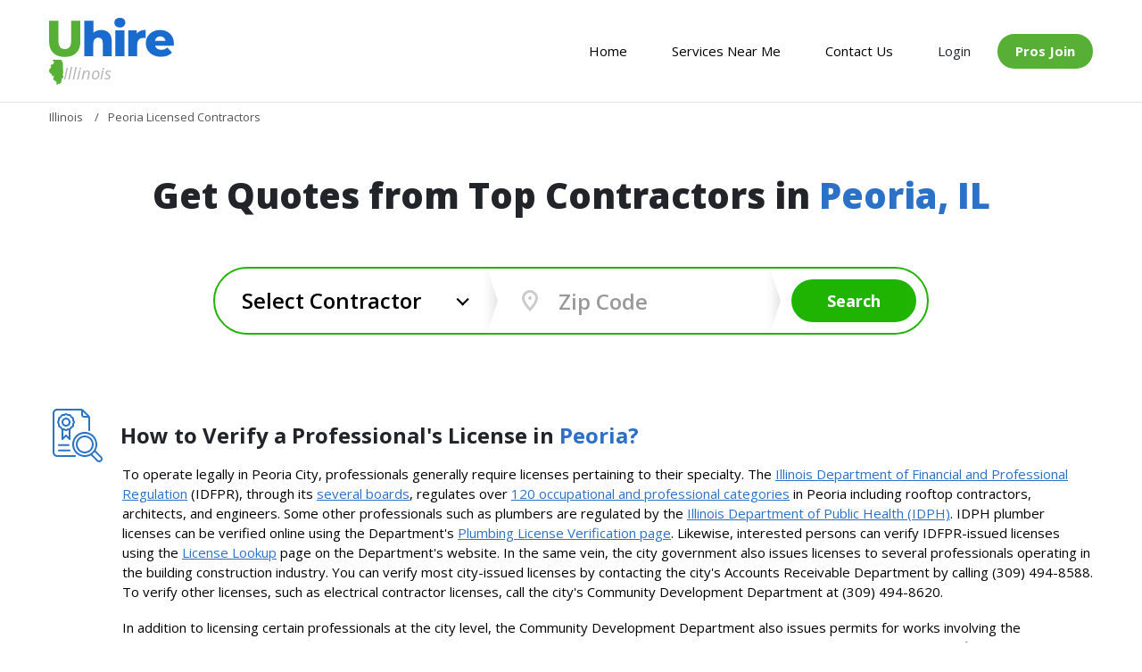

--- FILE ---
content_type: text/css; charset=UTF-8
request_url: https://illinois.uhire.com/_next/static/css/38759fdebadfbb5d.css
body_size: 35777
content:
@import url("https://fonts.googleapis.com/css2?family=Poppins:wght@400;500;600;700;800;900&display=swap");.advert-banner{display:flex;max-width:990px;margin:3rem auto;color:#fff;font-family:Poppins,sans-serif;background:#2b71c8;border-radius:6px;position:relative;overflow:hidden}@media screen and (max-width:767px){.advert-banner{margin:40px auto}}@media screen and (max-width:1279px){.advert-banner.ad-cont{flex-direction:column;max-width:360px;padding-bottom:270px}}@media screen and (max-width:1023px){.advert-banner.ad-full{flex-direction:column;max-width:360px;padding-bottom:270px}}.advert-banner:first-child{margin-top:0}.advert-banner:last-child{margin-bottom:0}.ad-s1{display:flex;flex-direction:column;justify-content:center;gap:8px;position:relative;z-index:10}.ad-full .ad-s1,.ad-s1{padding:30px}@media screen and (max-width:1023px){.ad-full .ad-s1{padding:30px 25px}}.ad-cont .ad-s1{padding:30px}@media screen and (max-width:1279px){.ad-cont .ad-s1{padding:30px 25px}}.ad-s1:before{display:block;content:"";width:200%;height:200%;background:#57af36;border-radius:80px;position:absolute;z-index:1}.ad-full .ad-s1:before{top:-50%;right:5%;transform:rotate(17deg)}@media screen and (max-width:1023px){.ad-full .ad-s1:before{top:inherit;bottom:3%;right:-8%;transform:rotate(8deg)}}.ad-cont .ad-s1:before{top:-50%;right:5%;transform:rotate(17deg)}@media screen and (max-width:1279px){.ad-cont .ad-s1:before{top:inherit;bottom:3%;right:-8%;transform:rotate(8deg)}}.ad-t1{font-weight:800;line-height:1.1;position:relative;z-index:2}.ad-t1 .spc{display:block;font-weight:900}.ad-full .ad-t1{font-size:32px}@media screen and (max-width:1023px){.ad-full .ad-t1{font-size:24px}}.ad-full .ad-t1 .spc{font-size:44px}@media screen and (max-width:1023px){.ad-full .ad-t1 .spc{font-size:32px}}.ad-cont .ad-t1{font-size:28px}@media screen and (max-width:1279px){.ad-cont .ad-t1{font-size:24px}}.ad-cont .ad-t1 .spc{font-size:38px}@media screen and (max-width:1279px){.ad-cont .ad-t1 .spc{font-size:32px}}.ad-cta{position:relative;z-index:2}.ad-btn{padding:10px 22px;color:#2b71c8;font-weight:800;line-height:1;text-decoration:none;background:#fff;border:2px solid #fff;border-radius:100px;transition:all .3s ease}.ad-full .ad-btn{display:inline-block;font-size:24px}@media screen and (max-width:1023px){.ad-full .ad-btn{display:block;font-size:20px;text-align:center}}.ad-cont .ad-btn{display:inline-block;font-size:20px}@media screen and (max-width:1279px){.ad-cont .ad-btn{display:block;font-size:20px;text-align:center}}.ad-btn:active,.ad-btn:focus,.ad-btn:hover{color:#fff;background:transparent;opacity:1}.ad-btn .spc{color:#57af36;transition:all .3s ease}.ad-btn:active .spc,.ad-btn:focus .spc,.ad-btn:hover .spc{color:#fff}.ad-s2{display:flex;flex-direction:column;justify-content:center;gap:10px;font-size:13px;font-weight:500;line-height:16px;position:relative;z-index:9}.ad-full .ad-s2{padding:30px;font-size:14px}@media screen and (max-width:1023px){.ad-full .ad-s2{padding:45px 30px;font-size:13px}}.ad-cont .ad-s2{padding:30px;font-size:13px}@media screen and (max-width:1279px){.ad-cont .ad-s2{padding:45px 30px;font-size:13px}}.ad-s2:before{display:block;content:"";width:200%;height:200%;background:#2a66b0;border-radius:80px;position:absolute;z-index:1}.ad-full .ad-s2:before{top:-100%;right:-12%;transform:rotate(35deg)}@media screen and (max-width:1023px){.ad-full .ad-s2:before{top:inherit;bottom:5%;right:-15%;transform:rotate(30deg)}}.ad-cont .ad-s2:before{top:-80%;right:7%;transform:rotate(35deg)}@media screen and (max-width:1279px){.ad-cont .ad-s2:before{top:inherit;bottom:5%;right:-15%;transform:rotate(30deg)}}.ad-s2 .li{padding-left:22px;position:relative;z-index:2}.ad-cont .ad-s2 .li{max-width:230px}@media screen and (max-width:1279px){.ad-cont .ad-s2 .li{max-width:inherit}}.ad-s2 .li:before{display:block;content:"";width:14px;height:14px;background:url(/assets/img/advert_banner/checkmark.svg) 0 0 no-repeat;background-size:100% auto;position:absolute;top:0;left:0}.ad-ill{background:url(/assets/img/advert_banner/illustration.svg) 0 0 no-repeat;background-size:100% auto;position:absolute;z-index:11}.ad-full .ad-ill{width:288px;height:375px;top:-50px;right:-75px}@media screen and (max-width:1023px){.ad-full .ad-ill{width:304px;height:396px;top:inherit;right:inherit;bottom:-105px;left:calc(50% - (304px / 2))}}.ad-cont .ad-ill{width:244px;height:317px;top:-35px;right:-65px}@media screen and (max-width:1279px){.ad-cont .ad-ill{width:304px;height:396px;top:inherit;right:inherit;bottom:-105px;left:calc(50% - (304px / 2))}}
/*!
 * Bootstrap v4.5.3 (https://getbootstrap.com/)
 * Copyright 2011-2020 The Bootstrap Authors
 * Copyright 2011-2020 Twitter, Inc.
 * Licensed under MIT (https://github.com/twbs/bootstrap/blob/main/LICENSE)
 */:root{--blue:#007bff;--indigo:#6610f2;--purple:#6f42c1;--pink:#e83e8c;--red:#dc3545;--orange:#fd7e14;--yellow:#ffc107;--green:#28a745;--teal:#20c997;--cyan:#17a2b8;--white:#fff;--gray:#6c757d;--gray-dark:#343a40;--primary:#007bff;--secondary:#6c757d;--success:#28a745;--info:#17a2b8;--warning:#ffc107;--danger:#dc3545;--light:#f8f9fa;--dark:#343a40;--breakpoint-xs:0;--breakpoint-sm:576px;--breakpoint-md:768px;--breakpoint-lg:992px;--breakpoint-xl:1200px;--font-family-sans-serif:-apple-system,BlinkMacSystemFont,"Open Sans","Segoe UI",Roboto,"Helvetica Neue",Arial,"Noto Sans",sans-serif,"Apple Color Emoji","Segoe UI Emoji","Segoe UI Symbol","Noto Color Emoji";--font-family-monospace:SFMono-Regular,Menlo,Monaco,Consolas,"Liberation Mono","Courier New",monospace}*,:after,:before{box-sizing:border-box}html{font-family:Open Sans,sans-serif;line-height:1.15;-webkit-text-size-adjust:100%;-webkit-tap-highlight-color:rgba(0,0,0,0)}footer,main,nav,section{display:block}body{margin:0;font-family:Open Sans,sans-serif;font-size:1rem;font-weight:400;line-height:1.5;color:#212529;text-align:left;background-color:#fff}[tabindex="-1"]:focus:not(:focus-visible){outline:0!important}hr{box-sizing:content-box;height:0;overflow:visible}h1,h2,h3,h4,h5,h6{margin-top:0;margin-bottom:.5rem}p{margin-top:0}address,p{margin-bottom:1rem}address{font-style:normal;line-height:inherit}dl,ol,ul{margin-top:0;margin-bottom:1rem}ol ol,ol ul,ul ol,ul ul{margin-bottom:0}b,strong{font-weight:bolder}small{font-size:80%}sup{position:relative;font-size:75%;line-height:0;vertical-align:baseline;top:-.5em}a{color:#007bff;text-decoration:none;background-color:transparent}a:hover{color:#0056b3;text-decoration:underline}a:not([href]):not([class]),a:not([href]):not([class]):hover{color:inherit;text-decoration:none}code{font-family:SFMono-Regular,Menlo,Monaco,Consolas,Liberation Mono,Courier New,monospace;font-size:1em}img{border-style:none}img,svg{vertical-align:middle}svg{overflow:hidden}table{border-collapse:collapse}caption{padding-top:.75rem;padding-bottom:.75rem;color:#6c757d;text-align:left;caption-side:bottom}th{text-align:inherit;text-align:-webkit-match-parent}label{display:inline-block;margin-bottom:.5rem}button{border-radius:0}button:focus{outline:1px dotted;outline:5px auto -webkit-focus-ring-color}button,input,select,textarea{margin:0;font-family:inherit;font-size:inherit;line-height:inherit}button,input{overflow:visible}button,select{text-transform:none}[role=button]{cursor:pointer}select{word-wrap:normal}[type=button],[type=reset],[type=submit],button{-webkit-appearance:button}[type=button]:not(:disabled),[type=reset]:not(:disabled),[type=submit]:not(:disabled),button:not(:disabled){cursor:pointer}[type=button]::-moz-focus-inner,[type=reset]::-moz-focus-inner,[type=submit]::-moz-focus-inner,button::-moz-focus-inner{padding:0;border-style:none}input[type=checkbox],input[type=radio]{box-sizing:border-box;padding:0}textarea{overflow:auto;resize:vertical}[type=number]::-webkit-inner-spin-button,[type=number]::-webkit-outer-spin-button{height:auto}[type=search]{outline-offset:-2px;-webkit-appearance:none}[type=search]::-webkit-search-decoration{-webkit-appearance:none}::-webkit-file-upload-button{font:inherit;-webkit-appearance:button}[hidden]{display:none!important}.h1,.h2,.h3,.h4,.h5,.h6,h1,h2,h3,h4,h5,h6{margin-bottom:.5rem;font-weight:500;line-height:1.2}.h1,h1{font-size:2.5rem}.h2,h2{font-size:2rem}.h3,h3{font-size:1.75rem}.h4,h4{font-size:1.5rem}.h5,h5{font-size:1.25rem}.h6,h6{font-size:1rem}.lead{font-size:1.25rem;font-weight:300}hr{margin-top:1rem;margin-bottom:1rem;border:0;border-top:1px solid rgba(0,0,0,.1)}.small,small{font-size:80%;font-weight:400}code{font-size:87.5%;color:#e83e8c;word-wrap:break-word}a>code{color:inherit}.container,.container-fluid{width:100%;padding-right:0;padding-left:0;margin-right:auto;margin-left:auto}@media (min-width:576px){.container{max-width:540px}}@media (min-width:768px){.container{max-width:720px}}@media (min-width:992px){.container{max-width:960px}}@media (min-width:1200px){.container{max-width:1170px}}.row{display:flex;flex-wrap:wrap;margin-right:-15px;margin-left:-15px}.col,.col-10,.col-11,.col-12,.col-3,.col-5,.col-7,.col-lg-10,.col-lg-3,.col-lg-4,.col-lg-5,.col-lg-6,.col-lg-7,.col-lg-8,.col-md-10,.col-md-12,.col-md-3,.col-md-4,.col-md-5,.col-md-6,.col-md-7,.col-md-8,.col-md-9,.col-sm-10,.col-sm-12,.col-sm-2,.col-sm-3,.col-sm-6,.col-xl-5,.col-xl-8{position:relative;width:100%;padding-right:5px;padding-left:5px}.col{flex-basis:0;flex-grow:1;max-width:100%}.col-3{flex:0 0 25%;max-width:25%}.col-5{flex:0 0 41.666667%;max-width:41.666667%}.col-7{flex:0 0 58.333333%;max-width:58.333333%}.col-10{flex:0 0 83.333333%;max-width:83.333333%}.col-11{flex:0 0 91.666667%;max-width:91.666667%}.col-12{flex:0 0 100%;max-width:100%}.order-0{order:0}.order-1{order:1}@media (min-width:576px){.col-sm-2{flex:0 0 16.666667%;max-width:16.666667%}.col-sm-3{flex:0 0 25%;max-width:25%}.col-sm-6{flex:0 0 50%;max-width:50%}.col-sm-10{flex:0 0 83.333333%;max-width:83.333333%}.col-sm-12{flex:0 0 100%;max-width:100%}}@media (min-width:768px){.col-md-3{flex:0 0 25%;max-width:25%}.col-md-4{flex:0 0 33.333333%;max-width:33.333333%}.col-md-5{flex:0 0 41.666667%;max-width:41.666667%}.col-md-6{flex:0 0 50%;max-width:50%}.col-md-7{flex:0 0 58.333333%;max-width:58.333333%}.col-md-8{flex:0 0 66.666667%;max-width:66.666667%}.col-md-9{flex:0 0 75%;max-width:75%}.col-md-10{flex:0 0 83.333333%;max-width:83.333333%}.col-md-12{flex:0 0 100%;max-width:100%}.order-md-0{order:0}.order-md-1{order:1}}@media (min-width:992px){.col-lg-3{flex:0 0 25%;max-width:25%}.col-lg-4{flex:0 0 33.333333%;max-width:33.333333%}.col-lg-5{flex:0 0 41.666667%;max-width:41.666667%}.col-lg-6{flex:0 0 50%;max-width:50%}.col-lg-7{flex:0 0 58.333333%;max-width:58.333333%}.col-lg-8{flex:0 0 66.666667%;max-width:66.666667%}.col-lg-10{flex:0 0 83.333333%;max-width:83.333333%}}@media (min-width:1200px){.col-xl-5{flex:0 0 41.666667%;max-width:41.666667%}.col-xl-8{flex:0 0 66.666667%;max-width:66.666667%}}.table{color:#212529}.table td,.table th{padding:.75rem;border-top:1px solid #dee2e6}.table thead th{border-bottom:2px solid #dee2e6}.table tbody+tbody{border-top:2px solid #dee2e6}.form-control{display:block;width:100%;height:calc(1.5em + .75rem + 2px);padding:.375rem .75rem;font-size:1rem;font-weight:400;line-height:1.5;color:#495057;background-color:#fff;background-clip:padding-box;border:1px solid #ced4da;border-radius:.25rem;transition:border-color .15s ease-in-out,box-shadow .15s ease-in-out}@media (prefers-reduced-motion:reduce){.form-control{transition:none}}.form-control::-ms-expand{background-color:transparent;border:0}.form-control:-moz-focusring{color:transparent;text-shadow:0 0 0 #495057}.form-control:focus{color:#495057;background-color:#fff;border-color:#80bdff;outline:0;box-shadow:0 0 0 .2rem rgba(0,123,255,.25)}.form-control::-moz-placeholder{color:#6c757d;opacity:1}.form-control:-ms-input-placeholder{color:#6c757d;opacity:1}.form-control::placeholder{color:#6c757d;opacity:1}.form-control:disabled{background-color:#e9ecef;opacity:1}input[type=date].form-control,input[type=month].form-control,input[type=time].form-control{-webkit-appearance:none;-moz-appearance:none;appearance:none}select.form-control:focus::-ms-value{color:#495057;background-color:#fff}.col-form-label{padding-top:calc(.375rem + 1px);padding-bottom:calc(.375rem + 1px);margin-bottom:0;font-size:inherit;line-height:1.5}.form-control-lg{height:calc(1.5em + 1rem + 2px);padding:.5rem 1rem;font-size:1.25rem;line-height:1.5;border-radius:.3rem}select.form-control[multiple],select.form-control[size],textarea.form-control{height:auto}.form-group{margin-bottom:1rem}.form-check{position:relative;display:block;padding-left:1.25rem}.form-check-input{position:absolute;margin-top:.3rem;margin-left:-1.25rem}.form-check-input:disabled~.form-check-label,.form-check-input[disabled]~.form-check-label{color:#6c757d}.form-check-label{margin-bottom:0}.was-validated .form-control:valid{border-color:#28a745;padding-right:calc(1.5em + .75rem);background-image:url("data:image/svg+xml,%3csvg xmlns='http://www.w3.org/2000/svg' width='8' height='8' viewBox='0 0 8 8'%3e%3cpath fill='%2328a745' d='M2.3 6.73L.6 4.53c-.4-1.04.46-1.4 1.1-.8l1.1 1.4 3.4-3.8c.6-.63 1.6-.27 1.2.7l-4 4.6c-.43.5-.8.4-1.1.1z'/%3e%3c/svg%3e");background-repeat:no-repeat;background-position:right calc(.375em + .1875rem) center;background-size:calc(.75em + .375rem) calc(.75em + .375rem)}.was-validated .form-control:valid:focus{border-color:#28a745;box-shadow:0 0 0 .2rem rgba(40,167,69,.25)}.was-validated textarea.form-control:valid{padding-right:calc(1.5em + .75rem);background-position:top calc(.375em + .1875rem) right calc(.375em + .1875rem)}.was-validated .custom-select:valid{border-color:#28a745;padding-right:calc(.75em + 2.3125rem);background:url("data:image/svg+xml,%3csvg xmlns='http://www.w3.org/2000/svg' width='4' height='5' viewBox='0 0 4 5'%3e%3cpath fill='%23343a40' d='M2 0L0 2h4zm0 5L0 3h4z'/%3e%3c/svg%3e") no-repeat right .75rem center/8px 10px,url("data:image/svg+xml,%3csvg xmlns='http://www.w3.org/2000/svg' width='8' height='8' viewBox='0 0 8 8'%3e%3cpath fill='%2328a745' d='M2.3 6.73L.6 4.53c-.4-1.04.46-1.4 1.1-.8l1.1 1.4 3.4-3.8c.6-.63 1.6-.27 1.2.7l-4 4.6c-.43.5-.8.4-1.1.1z'/%3e%3c/svg%3e") #fff no-repeat center right 1.75rem/calc(.75em + .375rem) calc(.75em + .375rem)}.was-validated .custom-select:valid:focus{border-color:#28a745;box-shadow:0 0 0 .2rem rgba(40,167,69,.25)}.was-validated .form-check-input:valid~.form-check-label{color:#28a745}.was-validated .custom-file-input:valid~.custom-file-label{border-color:#28a745}.was-validated .custom-file-input:valid:focus~.custom-file-label{border-color:#28a745;box-shadow:0 0 0 .2rem rgba(40,167,69,.25)}.invalid-feedback{display:none;width:100%;margin-top:.25rem;font-size:80%;color:#dc3545}.was-validated :invalid~.invalid-feedback{display:block}.was-validated .form-control:invalid{border-color:#dc3545;padding-right:calc(1.5em + .75rem);background-image:url("data:image/svg+xml,%3csvg xmlns='http://www.w3.org/2000/svg' width='12' height='12' fill='none' stroke='%23dc3545' viewBox='0 0 12 12'%3e%3ccircle cx='6' cy='6' r='4.5'/%3e%3cpath stroke-linejoin='round' d='M5.8 3.6h.4L6 6.5z'/%3e%3ccircle cx='6' cy='8.2' r='.6' fill='%23dc3545' stroke='none'/%3e%3c/svg%3e");background-repeat:no-repeat;background-position:right calc(.375em + .1875rem) center;background-size:calc(.75em + .375rem) calc(.75em + .375rem)}.was-validated .form-control:invalid:focus{border-color:#dc3545;box-shadow:0 0 0 .2rem rgba(220,53,69,.25)}.was-validated textarea.form-control:invalid{padding-right:calc(1.5em + .75rem);background-position:top calc(.375em + .1875rem) right calc(.375em + .1875rem)}.was-validated .custom-select:invalid{border-color:#dc3545;padding-right:calc(.75em + 2.3125rem);background:url("data:image/svg+xml,%3csvg xmlns='http://www.w3.org/2000/svg' width='4' height='5' viewBox='0 0 4 5'%3e%3cpath fill='%23343a40' d='M2 0L0 2h4zm0 5L0 3h4z'/%3e%3c/svg%3e") no-repeat right .75rem center/8px 10px,url("data:image/svg+xml,%3csvg xmlns='http://www.w3.org/2000/svg' width='12' height='12' fill='none' stroke='%23dc3545' viewBox='0 0 12 12'%3e%3ccircle cx='6' cy='6' r='4.5'/%3e%3cpath stroke-linejoin='round' d='M5.8 3.6h.4L6 6.5z'/%3e%3ccircle cx='6' cy='8.2' r='.6' fill='%23dc3545' stroke='none'/%3e%3c/svg%3e") #fff no-repeat center right 1.75rem/calc(.75em + .375rem) calc(.75em + .375rem)}.was-validated .custom-select:invalid:focus{border-color:#dc3545;box-shadow:0 0 0 .2rem rgba(220,53,69,.25)}.was-validated .form-check-input:invalid~.form-check-label{color:#dc3545}.was-validated .form-check-input:invalid~.invalid-feedback{display:block}.was-validated .custom-file-input:invalid~.custom-file-label{border-color:#dc3545}.was-validated .custom-file-input:invalid:focus~.custom-file-label{border-color:#dc3545;box-shadow:0 0 0 .2rem rgba(220,53,69,.25)}.btn{font-weight:400;color:#212529;vertical-align:middle;-webkit-user-select:none;-moz-user-select:none;-ms-user-select:none;user-select:none;background-color:transparent;border:1px solid transparent;padding:.375rem .75rem;font-size:1rem;line-height:1.5;border-radius:.25rem;transition:color .15s ease-in-out,background-color .15s ease-in-out,border-color .15s ease-in-out,box-shadow .15s ease-in-out}@media (prefers-reduced-motion:reduce){.btn{transition:none}}.btn:hover{color:#212529;text-decoration:none}.btn.focus,.btn:focus{outline:0;box-shadow:0 0 0 .2rem rgba(0,123,255,.25)}.btn.disabled,.btn:disabled{opacity:.65}.btn:not(:disabled):not(.disabled){cursor:pointer}a.btn.disabled{pointer-events:none}.collapse:not(.show){display:none}.dropdown{position:relative}.dropdown-menu{position:absolute;top:100%;left:0;z-index:1000;display:none;float:left;min-width:10rem;padding:.5rem 0;margin:.125rem 0 0;font-size:1rem;color:#212529;text-align:left;list-style:none;background-color:#fff;background-clip:padding-box;border:1px solid rgba(0,0,0,.15);border-radius:.25rem}.dropdown-item{display:block;width:100%;padding:.25rem 1.5rem;clear:both;font-weight:400;color:#212529;text-align:inherit;white-space:nowrap;background-color:transparent;border:0}.dropdown-item:focus,.dropdown-item:hover{color:#16181b;text-decoration:none;background-color:#f8f9fa}.dropdown-item.active,.dropdown-item:active{color:#fff;text-decoration:none;background-color:#007bff}.dropdown-item.disabled,.dropdown-item:disabled{color:#6c757d;pointer-events:none;background-color:transparent}.dropdown-menu.show{display:block}.input-group{position:relative;display:flex;flex-wrap:wrap;align-items:stretch;width:100%}.input-group>.custom-file,.input-group>.custom-select,.input-group>.form-control{position:relative;flex:1 1 auto;width:1%;min-width:0;margin-bottom:0}.input-group>.custom-file+.custom-file,.input-group>.custom-file+.custom-select,.input-group>.custom-file+.form-control,.input-group>.custom-select+.custom-file,.input-group>.custom-select+.custom-select,.input-group>.custom-select+.form-control,.input-group>.form-control+.custom-file,.input-group>.form-control+.custom-select,.input-group>.form-control+.form-control{margin-left:-1px}.input-group>.custom-file .custom-file-input:focus~.custom-file-label,.input-group>.custom-select:focus,.input-group>.form-control:focus{z-index:3}.input-group>.custom-file .custom-file-input:focus{z-index:4}.input-group>.custom-select:not(:last-child),.input-group>.form-control:not(:last-child){border-top-right-radius:0;border-bottom-right-radius:0}.input-group>.custom-select:not(:first-child),.input-group>.form-control:not(:first-child){border-top-left-radius:0;border-bottom-left-radius:0}.input-group>.custom-file{display:flex;align-items:center}.input-group>.custom-file:not(:last-child) .custom-file-label,.input-group>.custom-file:not(:last-child) .custom-file-label:after{border-top-right-radius:0;border-bottom-right-radius:0}.input-group>.custom-file:not(:first-child) .custom-file-label{border-top-left-radius:0;border-bottom-left-radius:0}.input-group-prepend{display:flex}.input-group-prepend .btn{position:relative;z-index:2}.input-group-prepend .btn:focus{z-index:3}.input-group-prepend .btn+.btn,.input-group-prepend .btn+.input-group-text,.input-group-prepend .input-group-text+.btn,.input-group-prepend .input-group-text+.input-group-text{margin-left:-1px}.input-group-prepend{margin-right:-1px}.input-group-text{display:flex;align-items:center;padding:.375rem .75rem;margin-bottom:0;font-size:1rem;font-weight:400;line-height:1.5;color:#495057;text-align:center;white-space:nowrap;background-color:#e9ecef;border:1px solid #ced4da;border-radius:.25rem}.input-group-text input[type=checkbox],.input-group-text input[type=radio]{margin-top:0}.input-group>.input-group-prepend>.btn,.input-group>.input-group-prepend>.input-group-text{border-top-right-radius:0;border-bottom-right-radius:0}.input-group>.input-group-prepend:first-child>.btn:not(:first-child),.input-group>.input-group-prepend:first-child>.input-group-text:not(:first-child),.input-group>.input-group-prepend:not(:first-child)>.btn,.input-group>.input-group-prepend:not(:first-child)>.input-group-text{border-top-left-radius:0;border-bottom-left-radius:0}.custom-select{display:inline-block;width:100%;height:calc(1.5em + .75rem + 2px);padding:.375rem 1.75rem .375rem .75rem;font-size:1rem;font-weight:400;line-height:1.5;color:#495057;vertical-align:middle;background:#fff url("data:image/svg+xml,%3csvg xmlns='http://www.w3.org/2000/svg' width='4' height='5' viewBox='0 0 4 5'%3e%3cpath fill='%23343a40' d='M2 0L0 2h4zm0 5L0 3h4z'/%3e%3c/svg%3e") no-repeat right .75rem center/8px 10px;border:1px solid #ced4da;border-radius:.25rem;-webkit-appearance:none;-moz-appearance:none;appearance:none}.custom-select:focus{border-color:#80bdff;outline:0;box-shadow:0 0 0 .2rem rgba(0,123,255,.25)}.custom-select:focus::-ms-value{color:#495057;background-color:#fff}.custom-select[multiple],.custom-select[size]:not([size="1"]){height:auto;padding-right:.75rem;background-image:none}.custom-select:disabled{color:#6c757d;background-color:#e9ecef}.custom-select::-ms-expand{display:none}.custom-select:-moz-focusring{color:transparent;text-shadow:0 0 0 #495057}.custom-file{display:inline-block;margin-bottom:0}.custom-file,.custom-file-input{position:relative;width:100%;height:calc(1.5em + .75rem + 2px)}.custom-file-input{z-index:2;margin:0;opacity:0}.custom-file-input:focus~.custom-file-label{border-color:#80bdff;box-shadow:0 0 0 .2rem rgba(0,123,255,.25)}.custom-file-input:disabled~.custom-file-label,.custom-file-input[disabled]~.custom-file-label{background-color:#e9ecef}.custom-file-input:lang(en)~.custom-file-label:after{content:"Browse"}.custom-file-label{left:0;z-index:1;height:calc(1.5em + .75rem + 2px);font-weight:400;background-color:#fff;border:1px solid #ced4da;border-radius:.25rem}.custom-file-label,.custom-file-label:after{position:absolute;top:0;right:0;padding:.375rem .75rem;line-height:1.5;color:#495057}.custom-file-label:after{bottom:0;z-index:3;display:block;height:calc(1.5em + .75rem);content:"Browse";background-color:#e9ecef;border-left:inherit;border-radius:0 .25rem .25rem 0}.custom-file-label,.custom-select{transition:background-color .15s ease-in-out,border-color .15s ease-in-out,box-shadow .15s ease-in-out}@media (prefers-reduced-motion:reduce){.custom-file-label,.custom-select{transition:none}}.nav{display:flex;flex-wrap:wrap;padding-left:0;margin-bottom:0;list-style:none}.nav-tabs{border-bottom:1px solid #dee2e6}.nav-tabs .nav-item{margin-bottom:-1px}.nav-tabs .dropdown-menu{margin-top:-1px;border-top-left-radius:0;border-top-right-radius:0}.tab-content>.tab-pane{display:none}.tab-content>.active{display:block}.navbar{position:relative;padding:.5rem 1rem}.navbar,.navbar .container,.navbar .container-fluid{display:flex;flex-wrap:wrap;align-items:center;justify-content:space-between}.navbar-nav{display:flex;flex-direction:column;padding-left:0;margin-bottom:0;list-style:none}.navbar-nav .dropdown-menu{position:static;float:none}.navbar-collapse{flex-basis:100%;flex-grow:1;align-items:center}.navbar-toggler{padding:.25rem .75rem;font-size:1.25rem;line-height:1;background-color:transparent;border:1px solid transparent;border-radius:.25rem}.navbar-toggler:focus,.navbar-toggler:hover{text-decoration:none}.navbar-toggler-icon{display:inline-block;width:1.5em;height:1.5em;vertical-align:middle;content:"";background:no-repeat 50%;background-size:100% 100%}@media (max-width:991.98px){.navbar-expand-lg>.container,.navbar-expand-lg>.container-fluid{padding-right:0;padding-left:0}}@media (min-width:992px){.navbar-expand-lg{flex-flow:row nowrap;justify-content:flex-start}.navbar-expand-lg .navbar-nav{flex-direction:row}.navbar-expand-lg .navbar-nav .dropdown-menu{position:absolute}.navbar-expand-lg>.container,.navbar-expand-lg>.container-fluid{flex-wrap:nowrap}.navbar-expand-lg .navbar-collapse{display:flex!important;flex-basis:auto}.navbar-expand-lg .navbar-toggler{display:none}}.pagination{display:flex;padding-left:0;list-style:none}.badge,.pagination{border-radius:.25rem}.badge{display:inline-block;padding:.25em .4em;font-size:75%;font-weight:700;line-height:1;text-align:center;white-space:nowrap;vertical-align:baseline;transition:color .15s ease-in-out,background-color .15s ease-in-out,border-color .15s ease-in-out,box-shadow .15s ease-in-out}@media (prefers-reduced-motion:reduce){.badge{transition:none}}a.badge:focus,a.badge:hover{text-decoration:none}.badge:empty{display:none}.btn .badge{position:relative;top:-1px}.badge-info{color:#fff;background-color:#17a2b8}a.badge-info:focus,a.badge-info:hover{color:#fff;background-color:#117a8b}a.badge-info.focus,a.badge-info:focus{outline:0;box-shadow:0 0 0 .2rem rgba(23,162,184,.5)}.alert{position:relative;padding:.75rem 1.25rem;margin-bottom:1rem;border:1px solid transparent;border-radius:.25rem}.alert-success{color:#155724;background-color:#d4edda;border-color:#c3e6cb}.alert-success hr{border-top-color:#b1dfbb}.alert-danger{color:#721c24;background-color:#f8d7da;border-color:#f5c6cb}.alert-danger hr{border-top-color:#f1b0b7}@keyframes progress-bar-stripes{0%{background-position:1rem 0}to{background-position:0 0}}.media{display:flex;align-items:flex-start}.list-group-item{position:relative;display:block;padding:.75rem 1.25rem;background-color:#fff;border:1px solid rgba(0,0,0,.125)}.list-group-item:first-child{border-top-left-radius:inherit;border-top-right-radius:inherit}.list-group-item:last-child{border-bottom-right-radius:inherit;border-bottom-left-radius:inherit}.list-group-item.disabled,.list-group-item:disabled{color:#6c757d;pointer-events:none;background-color:#fff}.list-group-item.active{z-index:2;color:#fff;background-color:#007bff;border-color:#007bff}.list-group-item+.list-group-item{border-top-width:0}.list-group-item+.list-group-item.active{margin-top:-1px;border-top-width:1px}.close{float:right;font-size:1.5rem;line-height:1;color:#000;text-shadow:0 1px 0 #fff;opacity:.5}.close:hover{color:#000;text-decoration:none}.close:not(:disabled):not(.disabled):focus,.close:not(:disabled):not(.disabled):hover{opacity:.75}button.close{padding:0;background-color:transparent;border:0}a.close.disabled{pointer-events:none}.modal-content{position:relative;display:flex;flex-direction:column;width:100%;pointer-events:auto;background-color:#fff;background-clip:padding-box;border:1px solid rgba(0,0,0,.2);border-radius:.3rem;outline:0}.tooltip{position:absolute;z-index:1070;display:block;margin:0;font-family:Open Sans,sans-serif;font-style:normal;font-weight:400;line-height:1.5;text-align:left;text-align:start;text-decoration:none;text-shadow:none;text-transform:none;letter-spacing:normal;word-break:normal;word-spacing:normal;white-space:normal;line-break:auto;font-size:.875rem;word-wrap:break-word;opacity:0}.tooltip.show{opacity:.9}.tooltip .arrow{position:absolute;display:block;width:.8rem;height:.4rem}.tooltip .arrow:before{position:absolute;content:"";border-color:transparent;border-style:solid}@keyframes spinner-border{to{transform:rotate(1turn)}}@keyframes spinner-grow{0%{transform:scale(0)}50%{opacity:1;transform:none}}.align-middle{vertical-align:middle!important}.bg-primary{background-color:#007bff!important}a.bg-primary:focus,a.bg-primary:hover,button.bg-primary:focus,button.bg-primary:hover{background-color:#0062cc!important}.bg-transparent{background-color:transparent!important}.border{border:1px solid #dee2e6!important}.border-0{border:0!important}.rounded{border-radius:.25rem!important}.rounded-pill{border-radius:50rem!important}.clearfix:after{display:block;clear:both;content:""}.d-none{display:none!important}.d-block{display:block!important}.d-flex{display:flex!important}.d-inline-flex{display:inline-flex!important}@media (min-width:576px){.d-sm-none{display:none!important}.d-sm-block{display:block!important}}@media (min-width:992px){.d-lg-inline-block{display:inline-block!important}}.flex-row{flex-direction:row!important}.flex-column{flex-direction:column!important}.flex-wrap{flex-wrap:wrap!important}.flex-nowrap{flex-wrap:nowrap!important}.flex-grow-1{flex-grow:1!important}.justify-content-start{justify-content:flex-start!important}.justify-content-end{justify-content:flex-end!important}.justify-content-center{justify-content:center!important}.justify-content-between{justify-content:space-between!important}.justify-content-around{justify-content:space-around!important}.align-items-start{align-items:flex-start!important}.align-items-center{align-items:center!important}.align-self-center{align-self:center!important}@media (min-width:576px){.flex-sm-row{flex-direction:row!important}.justify-content-sm-between{justify-content:space-between!important}.align-items-sm-start{align-items:flex-start!important}.align-items-sm-center{align-items:center!important}}@media (min-width:768px){.flex-md-row{flex-direction:row!important}.flex-md-column{flex-direction:column!important}.justify-content-md-start{justify-content:flex-start!important}.justify-content-md-center{justify-content:center!important}}@media (min-width:992px){.flex-lg-row{flex-direction:row!important}.flex-lg-nowrap{flex-wrap:nowrap!important}.justify-content-lg-between{justify-content:space-between!important}.align-items-lg-center{align-items:center!important}}@media (min-width:1200px){.flex-xl-row{flex-direction:row!important}}.overflow-hidden{overflow:hidden!important}.position-relative{position:relative!important}.position-absolute{position:absolute!important}.sr-only{width:1px;height:1px;padding:0;margin:-1px;overflow:hidden;clip:rect(0,0,0,0);white-space:nowrap;border:0}.w-100{width:100%!important}.w-auto{width:auto!important}.h-auto{height:auto!important}.mw-100{max-width:100%!important}.min-vh-100{min-height:100vh!important}.vh-100{height:100vh!important}.m-0{margin:0!important}.mt-0{margin-top:0!important}.mb-0{margin-bottom:0!important}.mb-1{margin-bottom:.25rem!important}.mt-2{margin-top:.5rem!important}.mb-2{margin-bottom:.5rem!important}.ml-2{margin-left:.5rem!important}.mt-3,.my-3{margin-top:1rem!important}.mr-3{margin-right:1rem!important}.mb-3,.my-3{margin-bottom:1rem!important}.mt-4{margin-top:1.5rem!important}.mb-4{margin-bottom:1.5rem!important}.m-5{margin:3rem!important}.mt-5{margin-top:3rem!important}.mt-6{margin-top:60px!important}.mb-5{margin-bottom:3rem!important}.mb-6{margin-bottom:60px}.p-0{padding:0!important}.pt-0{padding-top:0!important}.pr-0{padding-right:0!important}.pb-0{padding-bottom:0!important}.pl-0{padding-left:0!important}.p-1{padding:.25rem!important}.pr-1{padding-right:.25rem!important}.pb-1{padding-bottom:.25rem!important}.p-2{padding:.5rem!important}.p-3{padding:1rem!important}.py-3{padding-top:1rem!important}.pr-3{padding-right:1rem!important}.pb-3,.py-3{padding-bottom:1rem!important}.p-4{padding:1.5rem!important}.pt-4,.py-4{padding-top:1.5rem!important}.pb-4,.py-4{padding-bottom:1.5rem!important}.pt-5{padding-top:3rem!important}.mb-n3{margin-bottom:-1rem!important}.m-auto{margin:auto!important}.mx-auto{margin-right:auto!important}.ml-auto,.mx-auto{margin-left:auto!important}@media (min-width:576px){.mr-sm-2{margin-right:.5rem!important}.p-sm-0{padding:0!important}.pr-sm-2{padding-right:.5rem!important}}@media (min-width:768px){.mt-md-0{margin-top:0!important}.ml-md-0{margin-left:0!important}.mt-md-2{margin-top:.5rem!important}.mt-md-4,.my-md-4{margin-top:1.5rem!important}.my-md-4{margin-bottom:1.5rem!important}.mt-md-5{margin-top:3rem!important}.mb-md-5{margin-bottom:3rem!important}.pr-md-2{padding-right:.5rem!important}.py-md-4{padding-top:1.5rem!important;padding-bottom:1.5rem!important}.p-md-5{padding:3rem!important}.pb-md-5{padding-bottom:3rem!important}.ml-md-auto{margin-left:auto!important}}@media (min-width:992px){.mt-lg-0{margin-top:0!important}.mb-lg-0{margin-bottom:0!important}.mb-lg-3{margin-bottom:1rem!important}.mt-lg-4{margin-top:1.5rem!important}.mb-lg-4{margin-bottom:1.5rem!important}.mt-lg-5{margin-top:3rem!important}.pr-lg-0{padding-right:0!important}}.text-nowrap{white-space:nowrap!important}.text-left{text-align:left!important}.text-right{text-align:right!important}.text-center{text-align:center!important}@media (min-width:768px){.text-md-left{text-align:left!important}.text-md-right{text-align:right!important}}@media (min-width:992px){.text-lg-left{text-align:left!important}}.text-uppercase{text-transform:uppercase!important}.text-capitalize{text-transform:capitalize!important}.font-weight-light{font-weight:300!important}.font-weight-normal{font-weight:400!important}.font-weight-bold{font-weight:700!important}.font-italic{font-style:italic!important}.text-danger{color:#dc3545!important}a.text-danger:focus,a.text-danger:hover{color:#a71d2a!important}.visible{visibility:visible!important}.invisible{visibility:hidden!important}@media print{*,:after,:before{text-shadow:none!important;box-shadow:none!important}a:not(.btn){text-decoration:underline}thead{display:table-header-group}img,tr{page-break-inside:avoid}h2,h3,p{orphans:3;widows:3}h2,h3{page-break-after:avoid}@page{size:a3}.container,body{min-width:992px!important}.navbar{display:none}.badge{border:1px solid #000}.table{border-collapse:collapse!important}.table td,.table th{background-color:#fff!important}}.gap-1{gap:.25rem;row-gap:.25rem}.gap-2{gap:.5rem;row-gap:.5rem}.gap-3{gap:1rem;row-gap:1rem}
/*!
 * Datepicker for Bootstrap v1.9.0 (https://github.com/uxsolutions/bootstrap-datepicker)
 *
 * Licensed under the Apache License v2.0 (http://www.apache.org/licenses/LICENSE-2.0)
 */.datepicker{padding:4px}.datepicker td,.datepicker th{text-align:center;width:20px;height:20px;border-radius:4px;border:none}.datepicker table tr td.day.focused,.datepicker table tr td.day:hover{background:#eee;cursor:pointer}.datepicker table tr td.disabled,.datepicker table tr td.disabled:hover,.datepicker table tr td.new,.datepicker table tr td.old{color:#999}.datepicker table tr td.range,.datepicker table tr td.range.disabled,.datepicker table tr td.range.disabled:hover,.datepicker table tr td.range:hover{background:#eee;border-radius:0}.datepicker table tr td.selected,.datepicker table tr td.selected.disabled,.datepicker table tr td.selected.disabled:hover,.datepicker table tr td.selected:hover{background-color:#9e9e9e;background-image:linear-gradient(180deg,#b3b3b3,grey);background-repeat:repeat-x;filter:progid:DXImageTransform.Microsoft.gradient(startColorstr="#b3b3b3",endColorstr="#808080",GradientType=0);border-color:grey grey #595959;border-color:rgba(0,0,0,.1) rgba(0,0,0,.1) rgba(0,0,0,.25);filter:progid:DXImageTransform.Microsoft.gradient(enabled=false);color:#fff;text-shadow:0 -1px 0 rgba(0,0,0,.25)}.datepicker table tr td.selected.active,.datepicker table tr td.selected.disabled,.datepicker table tr td.selected.disabled.active,.datepicker table tr td.selected.disabled.disabled,.datepicker table tr td.selected.disabled:active,.datepicker table tr td.selected.disabled:hover,.datepicker table tr td.selected.disabled:hover.active,.datepicker table tr td.selected.disabled:hover.disabled,.datepicker table tr td.selected.disabled:hover:active,.datepicker table tr td.selected.disabled:hover:hover,.datepicker table tr td.selected.disabled:hover[disabled],.datepicker table tr td.selected.disabled[disabled],.datepicker table tr td.selected:active,.datepicker table tr td.selected:hover,.datepicker table tr td.selected:hover.active,.datepicker table tr td.selected:hover.disabled,.datepicker table tr td.selected:hover:active,.datepicker table tr td.selected:hover:hover,.datepicker table tr td.selected:hover[disabled],.datepicker table tr td.selected[disabled]{background-color:grey}.datepicker table tr td.selected.active,.datepicker table tr td.selected.disabled.active,.datepicker table tr td.selected.disabled:active,.datepicker table tr td.selected.disabled:hover.active,.datepicker table tr td.selected.disabled:hover:active,.datepicker table tr td.selected:active,.datepicker table tr td.selected:hover.active,.datepicker table tr td.selected:hover:active{background-color:#666\9}.datepicker table tr td.active,.datepicker table tr td.active.disabled,.datepicker table tr td.active.disabled:hover,.datepicker table tr td.active:hover{background-color:#006dcc;background-image:linear-gradient(180deg,#08c,#04c);background-repeat:repeat-x;filter:progid:DXImageTransform.Microsoft.gradient(startColorstr="#08c",endColorstr="#0044cc",GradientType=0);border-color:#04c #04c #002a80;border-color:rgba(0,0,0,.1) rgba(0,0,0,.1) rgba(0,0,0,.25);filter:progid:DXImageTransform.Microsoft.gradient(enabled=false);color:#fff;text-shadow:0 -1px 0 rgba(0,0,0,.25)}.datepicker table tr td.active.active,.datepicker table tr td.active.disabled,.datepicker table tr td.active.disabled.active,.datepicker table tr td.active.disabled.disabled,.datepicker table tr td.active.disabled:active,.datepicker table tr td.active.disabled:hover,.datepicker table tr td.active.disabled:hover.active,.datepicker table tr td.active.disabled:hover.disabled,.datepicker table tr td.active.disabled:hover:active,.datepicker table tr td.active.disabled:hover:hover,.datepicker table tr td.active.disabled:hover[disabled],.datepicker table tr td.active.disabled[disabled],.datepicker table tr td.active:active,.datepicker table tr td.active:hover,.datepicker table tr td.active:hover.active,.datepicker table tr td.active:hover.disabled,.datepicker table tr td.active:hover:active,.datepicker table tr td.active:hover:hover,.datepicker table tr td.active:hover[disabled],.datepicker table tr td.active[disabled]{background-color:#04c}.datepicker table tr td.active.active,.datepicker table tr td.active.disabled.active,.datepicker table tr td.active.disabled:active,.datepicker table tr td.active.disabled:hover.active,.datepicker table tr td.active.disabled:hover:active,.datepicker table tr td.active:active,.datepicker table tr td.active:hover.active,.datepicker table tr td.active:hover:active{background-color:#039\9}.datepicker table tr td span.disabled,.datepicker table tr td span.disabled:hover{color:#999}.datepicker table tr td span.active,.datepicker table tr td span.active.disabled,.datepicker table tr td span.active.disabled:hover,.datepicker table tr td span.active:hover{background-color:#006dcc;background-image:linear-gradient(180deg,#08c,#04c);background-repeat:repeat-x;filter:progid:DXImageTransform.Microsoft.gradient(startColorstr="#08c",endColorstr="#0044cc",GradientType=0);border-color:#04c #04c #002a80;border-color:rgba(0,0,0,.1) rgba(0,0,0,.1) rgba(0,0,0,.25);filter:progid:DXImageTransform.Microsoft.gradient(enabled=false)}.datepicker table tr td span.active.active,.datepicker table tr td span.active.disabled,.datepicker table tr td span.active.disabled.active,.datepicker table tr td span.active.disabled.disabled,.datepicker table tr td span.active.disabled:active,.datepicker table tr td span.active.disabled:hover,.datepicker table tr td span.active.disabled:hover.active,.datepicker table tr td span.active.disabled:hover.disabled,.datepicker table tr td span.active.disabled:hover:active,.datepicker table tr td span.active.disabled:hover:hover,.datepicker table tr td span.active.disabled:hover[disabled],.datepicker table tr td span.active.disabled[disabled],.datepicker table tr td span.active:active,.datepicker table tr td span.active:hover,.datepicker table tr td span.active:hover.active,.datepicker table tr td span.active:hover.disabled,.datepicker table tr td span.active:hover:active,.datepicker table tr td span.active:hover:hover,.datepicker table tr td span.active:hover[disabled],.datepicker table tr td span.active[disabled]{background-color:#04c}.datepicker table tr td span.active.active,.datepicker table tr td span.active.disabled.active,.datepicker table tr td span.active.disabled:active,.datepicker table tr td span.active.disabled:hover.active,.datepicker table tr td span.active.disabled:hover:active,.datepicker table tr td span.active:active,.datepicker table tr td span.active:hover.active,.datepicker table tr td span.active:hover:active{background-color:#039\9}.datepicker table tr td span.new,.datepicker table tr td span.old{color:#999}
/*!
 * Datepicker for Bootstrap v1.9.0 (https://github.com/uxsolutions/bootstrap-datepicker)
 *
 * Licensed under the Apache License v2.0 (http://www.apache.org/licenses/LICENSE-2.0)
 */.datepicker{border-radius:4px;direction:ltr}.datepicker table{margin:0;-webkit-touch-callout:none;-webkit-user-select:none;-moz-user-select:none;-ms-user-select:none;user-select:none}.datepicker table tr td,.datepicker table tr th{text-align:center;width:30px;height:30px;border-radius:4px;border:none}.datepicker table tr td.new,.datepicker table tr td.old{color:#777}.datepicker table tr td.day:hover,.datepicker table tr td.focused{background:#eee;cursor:pointer}.datepicker table tr td.disabled,.datepicker table tr td.disabled:hover{background:0 0;color:#777;cursor:default}.datepicker table tr td.range{color:#000;background-color:#eee;border-color:#bbb;border-radius:0}.datepicker table tr td.range.focus,.datepicker table tr td.range:focus{color:#000;background-color:#d5d5d5;border-color:#7c7c7c}.datepicker table tr td.range.active,.datepicker table tr td.range:active,.datepicker table tr td.range:hover{color:#000;background-color:#d5d5d5;border-color:#9d9d9d}.datepicker table tr td.range.active.focus,.datepicker table tr td.range.active:focus,.datepicker table tr td.range.active:hover,.datepicker table tr td.range:active.focus,.datepicker table tr td.range:active:focus,.datepicker table tr td.range:active:hover{color:#000;background-color:#c3c3c3;border-color:#7c7c7c}.datepicker table tr td.range.disabled.focus,.datepicker table tr td.range.disabled:focus,.datepicker table tr td.range.disabled:hover,.datepicker table tr td.range[disabled].focus,.datepicker table tr td.range[disabled]:focus,.datepicker table tr td.range[disabled]:hover{background-color:#eee;border-color:#bbb}.datepicker table tr td.range.focused{background:#d5d5d5}.datepicker table tr td.range.disabled,.datepicker table tr td.range.disabled:active{background:#eee;color:#777}.datepicker table tr td.selected{color:#fff;background-color:#777;border-color:#555;text-shadow:0 -1px 0 rgba(0,0,0,.25)}.datepicker table tr td.selected.focus,.datepicker table tr td.selected:focus{color:#fff;background-color:#5e5e5e;border-color:#161616}.datepicker table tr td.selected.active,.datepicker table tr td.selected:active,.datepicker table tr td.selected:hover{color:#fff;background-color:#5e5e5e;border-color:#373737}.datepicker table tr td.selected.active.focus,.datepicker table tr td.selected.active:focus,.datepicker table tr td.selected.active:hover,.datepicker table tr td.selected:active.focus,.datepicker table tr td.selected:active:focus,.datepicker table tr td.selected:active:hover{color:#fff;background-color:#4c4c4c;border-color:#161616}.datepicker table tr td.selected.disabled.focus,.datepicker table tr td.selected.disabled:focus,.datepicker table tr td.selected.disabled:hover,.datepicker table tr td.selected[disabled].focus,.datepicker table tr td.selected[disabled]:focus,.datepicker table tr td.selected[disabled]:hover{background-color:#777;border-color:#555}.datepicker table tr td.active{color:#fff;background-color:#337ab7;border-color:#2e6da4;text-shadow:0 -1px 0 rgba(0,0,0,.25)}.datepicker table tr td.active.focus,.datepicker table tr td.active:focus{color:#fff;background-color:#286090;border-color:#122b40}.datepicker table tr td.active.active,.datepicker table tr td.active:active,.datepicker table tr td.active:hover{color:#fff;background-color:#286090;border-color:#204d74}.datepicker table tr td.active.active.focus,.datepicker table tr td.active.active:focus,.datepicker table tr td.active.active:hover,.datepicker table tr td.active:active.focus,.datepicker table tr td.active:active:focus,.datepicker table tr td.active:active:hover{color:#fff;background-color:#204d74;border-color:#122b40}.datepicker table tr td.active.disabled.focus,.datepicker table tr td.active.disabled:focus,.datepicker table tr td.active.disabled:hover,.datepicker table tr td.active[disabled].focus,.datepicker table tr td.active[disabled]:focus,.datepicker table tr td.active[disabled]:hover{background-color:#337ab7;border-color:#2e6da4}.datepicker table tr td span{display:block;width:23%;height:54px;line-height:54px;float:left;margin:1%;cursor:pointer;border-radius:4px}.datepicker table tr td span.focused,.datepicker table tr td span:hover{background:#eee}.datepicker table tr td span.disabled,.datepicker table tr td span.disabled:hover{background:0 0;color:#777;cursor:default}.datepicker table tr td span.active,.datepicker table tr td span.active.disabled,.datepicker table tr td span.active.disabled:hover,.datepicker table tr td span.active:hover{color:#fff;background-color:#337ab7;border-color:#2e6da4;text-shadow:0 -1px 0 rgba(0,0,0,.25)}.datepicker table tr td span.active.disabled.focus,.datepicker table tr td span.active.disabled:focus,.datepicker table tr td span.active.disabled:hover.focus,.datepicker table tr td span.active.disabled:hover:focus,.datepicker table tr td span.active.focus,.datepicker table tr td span.active:focus,.datepicker table tr td span.active:hover.focus,.datepicker table tr td span.active:hover:focus{color:#fff;background-color:#286090;border-color:#122b40}.datepicker table tr td span.active.active,.datepicker table tr td span.active.disabled.active,.datepicker table tr td span.active.disabled:active,.datepicker table tr td span.active.disabled:hover,.datepicker table tr td span.active.disabled:hover.active,.datepicker table tr td span.active.disabled:hover:active,.datepicker table tr td span.active.disabled:hover:hover,.datepicker table tr td span.active:active,.datepicker table tr td span.active:hover,.datepicker table tr td span.active:hover.active,.datepicker table tr td span.active:hover:active,.datepicker table tr td span.active:hover:hover{color:#fff;background-color:#286090;border-color:#204d74}.datepicker table tr td span.active.active.focus,.datepicker table tr td span.active.active:focus,.datepicker table tr td span.active.active:hover,.datepicker table tr td span.active.disabled.active.focus,.datepicker table tr td span.active.disabled.active:focus,.datepicker table tr td span.active.disabled.active:hover,.datepicker table tr td span.active.disabled:active.focus,.datepicker table tr td span.active.disabled:active:focus,.datepicker table tr td span.active.disabled:active:hover,.datepicker table tr td span.active.disabled:hover.active.focus,.datepicker table tr td span.active.disabled:hover.active:focus,.datepicker table tr td span.active.disabled:hover.active:hover,.datepicker table tr td span.active.disabled:hover:active.focus,.datepicker table tr td span.active.disabled:hover:active:focus,.datepicker table tr td span.active.disabled:hover:active:hover,.datepicker table tr td span.active:active.focus,.datepicker table tr td span.active:active:focus,.datepicker table tr td span.active:active:hover,.datepicker table tr td span.active:hover.active.focus,.datepicker table tr td span.active:hover.active:focus,.datepicker table tr td span.active:hover.active:hover,.datepicker table tr td span.active:hover:active.focus,.datepicker table tr td span.active:hover:active:focus,.datepicker table tr td span.active:hover:active:hover{color:#fff;background-color:#204d74;border-color:#122b40}.datepicker table tr td span.active.disabled.disabled.focus,.datepicker table tr td span.active.disabled.disabled:focus,.datepicker table tr td span.active.disabled.disabled:hover,.datepicker table tr td span.active.disabled.focus,.datepicker table tr td span.active.disabled:focus,.datepicker table tr td span.active.disabled:hover,.datepicker table tr td span.active.disabled:hover.disabled.focus,.datepicker table tr td span.active.disabled:hover.disabled:focus,.datepicker table tr td span.active.disabled:hover.disabled:hover,.datepicker table tr td span.active.disabled:hover[disabled].focus,.datepicker table tr td span.active.disabled:hover[disabled]:focus,.datepicker table tr td span.active.disabled:hover[disabled]:hover,.datepicker table tr td span.active.disabled[disabled].focus,.datepicker table tr td span.active.disabled[disabled]:focus,.datepicker table tr td span.active.disabled[disabled]:hover,.datepicker table tr td span.active:hover.disabled.focus,.datepicker table tr td span.active:hover.disabled:focus,.datepicker table tr td span.active:hover.disabled:hover,.datepicker table tr td span.active:hover[disabled].focus,.datepicker table tr td span.active:hover[disabled]:focus,.datepicker table tr td span.active:hover[disabled]:hover,.datepicker table tr td span.active[disabled].focus,.datepicker table tr td span.active[disabled]:focus,.datepicker table tr td span.active[disabled]:hover{background-color:#337ab7;border-color:#2e6da4}.datepicker table tr td span.new,.datepicker table tr td span.old{color:#777}.datepicker .next,.datepicker .prev{cursor:pointer}.datepicker .next:hover,.datepicker .prev:hover{background:#eee}.datepicker .next.disabled,.datepicker .prev.disabled{visibility:hidden}.input-group.date .input-group-addon{cursor:pointer}.slick-slider{box-sizing:border-box;-webkit-user-select:none;-moz-user-select:none;-ms-user-select:none;user-select:none;-webkit-touch-callout:none;-khtml-user-select:none;touch-action:pan-y;-webkit-tap-highlight-color:transparent}.slick-list,.slick-slider{position:relative;display:block}.slick-list{overflow:hidden;margin:0;padding:0}.slick-list:focus{outline:none}.slick-slider .slick-list,.slick-slider .slick-track{transform:translateZ(0)}.slick-track{position:relative;top:0;left:0;display:block}.slick-track:after,.slick-track:before{display:table;content:""}.slick-track:after{clear:both}.slick-slide{display:none;float:left;height:100%;min-height:1px}.slick-initialized .slick-slide,.slick-slide img{display:block}.slick-track{display:flex!important;justify-content:flex-start!important}.slick-slide{height:inherit!important}.PRO .main-info .h-title,.PRO .main-info .p-contact ul,.PRO .main-info .p-contact-link ul,.PRO .main-info ul li,.breadcrumbs ol,.categories .cat-item,.cnt-tab-title,.container-fluid.intro .intro-search,.form-ctrl,.fx,.intro-form,.pay-method-list,.pay-method-list .p-items,.profile .payment-methods,.profile-about .ms-container,.profile-photo .photo-container ul,.specil-lst,.zcode-field-container,form .form-group{display:flex}html{scroll-behavior:smooth}form{width:100%}form .form-group{flex-direction:row;flex-wrap:nowrap;align-items:center;justify-content:flex-start;margin-bottom:20px}form .form-group label{padding-right:15px;white-space:wrap}form .form-group .upload-file label{line-height:1.2em;height:auto;padding:14px 80px 14px 18px;text-align:left;width:100%}.custom-file-label{position:relative}form .form-group .upload-file label:after{height:auto;display:flex;justify-content:center;align-items:center}.input-group>.custom-select:not(:first-child),.input-group>.form-control:not(:first-child){border-radius:0 4px 4px 0}.custom-file-label,.custom-select,.form-group input[type=email],.form-group input[type=file],.form-group input[type=number],.form-group input[type=password],.form-group input[type=text],.input-group-text,textarea.form-control{border:1px solid #999;border-radius:4px;padding:6px 18px;color:#000;font-size:16px;font-weight:400}.custom-select,.form-group input[type=email],.form-group input[type=file],.form-group input[type=number],.form-group input[type=password],.form-group input[type=text]{height:48px}.input-group.time,.input-group.time input,.input-group.time label{height:auto}.input-group.time .input-group-text,.input-group.time input{padding:6px!important}.form-control:disabled{background-color:#fff}.form-group label{font-size:15px;font-weight:600}textarea::-moz-placeholder{font-size:15px}textarea:-ms-input-placeholder{font-size:15px}textarea,textarea::placeholder{font-size:15px}.form-group label span{color:#777}.form-group label span.required{color:#ea0000;font-size:15px;font-weight:600;padding-left:3px;display:inline-block}.form-group>div{padding:0 15px}.custom-select:focus,.form-control:focus{color:#000;background-color:#fff;border-color:#999;outline:0;box-shadow:0 0 0 0 rgba(0,123,255,.25)}.form-ctrl{flex-direction:row;padding:0 30px 0 10px}.form-ctrl button{min-width:50%;margin:0 5px}input.datepicker-control,select.calendar{background-image:url(/assets/img/icons/datepicker_calendar.png);background-repeat:no-repeat;background-position:100%;cursor:pointer}input[type=checkbox]{width:16px;height:16px;min-height:16px;min-width:16px}.range-inpt input[type=text]{margin-right:20px;width:110px}@supports not (-ms-high-contrast:none){.form-group input[type=range]{-webkit-appearance:none;background-color:#d4d4d4;border-radius:4px;width:100%}}@-moz-document url-prefix(){.form-group input[type=range]{height:8px}}input[type=range]::-webkit-slider-runnable-track{width:100%!important;height:8px;border:none;border-radius:4px}input[type=range]::-webkit-slider-thumb{-webkit-appearance:none;height:32px;width:32px;border-radius:50%;background-color:#fff;border:6px solid #2b71c8;margin-top:-12px;cursor:pointer}.form-group input[type=range]:focus{outline:none}.form-group input[type=range]::-ms-track{width:100%;height:8px;background:transparent;border-color:transparent;border-width:14px 0;color:transparent}.form-group input[type=range]::-ms-fill-lower{background:#545454;border-radius:10px}.form-group input[type=range]::-ms-fill-upper{background:#ddd;border-radius:10px}.form-group input[type=range]::-ms-thumb{height:26px;width:26px;margin-top:2px;border-radius:50%;background-color:#fff;border:4px solid #2b71c8}.form-group input[type=range]:focus::-ms-fill-lower{background:#2b71c8}.form-group input[type=range]:focus::-ms-fill-upper{background:#d4d4d4}.form-group input[type=range]::-moz-range-track{width:100%;height:8px;background:#ddd;border-radius:4px;border:none;border-width:4px 0}.form-group input[type=range]::-moz-range-thumb{height:26px;width:26px;border-radius:50%;background-color:#fff;border:4px solid #2b71c8}.form-group input[type=range]:focus::-moz-fill-lower{background:#2b71c8}.form-group input[type=range]:focus::-moz-fill-upper{background:transparent}.form-group input[type=range]:-moz-focusring{outline:1px solid #fff;outline-offset:-10px}.form-group input[type=range]:focus::-moz-range-track{background:transparent}.custom-select{background:#fff url(/assets/img/icons/select_arrows.png);background-repeat:no-repeat;background-position:100%;border-radius:4px}.dropdown-menu.show{margin-left:-18px}textarea{width:100%;border:1px solid #999;border-radius:4px;padding:6px 18px;color:#000;font-size:16px;font-weight:400}h1,h2,h3,h4{padding:0;margin:0}h1{font-size:40px;font-weight:800;padding:40px 0}@media screen and (max-width:575.99px){h1{padding:22px 0}}h2{font-size:38px;font-weight:800;line-height:44px}h2.icon-h{padding-left:110px;background-repeat:no-repeat;background-position:0;background-size:auto 100%;overflow:visible;padding-top:0;padding-bottom:0;margin-bottom:19px}@media screen and (max-width:992px){h2.icon-h{padding-left:100px}}@media screen and (max-width:550.99px){h2.icon-h{padding-left:80px;background-size:60px auto;background-position:0 0}h2.icon-h br{display:none}}@media screen and (max-width:991.99px){h2{font-size:28px;line-height:38px}}@media screen and (max-width:425.99px){h2{font-size:22px;line-height:30px}}.PROs li::marker,h3{font-size:24px;font-weight:700}@media screen and (max-width:575px){h3{font-size:18px}}h4{font-size:24px;font-weight:700}@media screen and (max-width:991px){h4{font-size:20px}}@media screen and (max-width:575px){h4{font-size:16px}}p{margin-top:-20px;padding-top:0;padding-bottom:24px;font-size:15px;line-height:27px;color:#000;max-width:100%}p.m-0{margin:0}p.p-0{padding:0}@media screen and (max-width:767.99px){p{line-height:27px}}.light-style p{margin-top:0;padding-bottom:0;margin-bottom:27px}.light-style p:last-child{margin-bottom:0}.light-style h1,.light-style h2,.light-style h3{padding-top:0;padding-bottom:0;margin-bottom:19px}@media screen and (max-width:548.99px){.light-style h2 br{display:none}}@media screen and (min-width:992px){.light-style h2 b{display:block}}h1.new-light-style,h2.new-light-style{font-weight:300}h1.new-light-style{font-size:50px;line-height:70px;padding:64px 0;position:relative}@media screen and (max-width:1199.999px){h1.new-light-style{font-size:50px;line-height:60px;padding-top:64px;margin-bottom:20px}h1.new-light-style:before{top:40px}}@media screen and (max-width:991.99px){h1.new-light-style{font-size:32px;line-height:47px;text-align:left}h1.new-light-style:before{top:40px;width:100px;height:100px}}@media screen and (max-width:767px){h1.new-light-style{text-align:center}h1.new-light-style div{width:100%;text-align:center}}@media screen and (max-width:675px){h1.new-light-style{font-size:32px;line-height:42px}h1.new-light-style span{display:inline}}@media screen and (max-width:576px){h1.new-light-style{font-size:28px;line-height:38px}}@media screen and (max-width:400.99px){h1.new-light-style{padding-left:0;padding-top:24px;padding-bottom:24px}}@media screen and (max-width:767.99px){h1.new-light-style:before{width:120px;height:120px;top:calc(50% - 60px)}h1.new-light-style{padding-top:40px;padding-bottom:16px}}@media screen and (max-width:675.99px){h1.new-light-style:before{height:100px;width:100px;top:calc(50% - 50px)}}@media screen and (max-width:576.99px){h1.new-light-style:before{width:100px;height:100px}}@media screen and (min-width:402px) and (max-width:576.999px){h1.new-light-style:before{top:calc(50% - 50px)}}@media screen and (max-width:425.99px){h1.new-light-style:before{width:60px;height:60px;top:calc(50% - 30px);display:none}h1.new-light-style{padding-left:0;padding-bottom:0}}h1.new-light-style b,h1.new-light-style span,h1.new-light-style strong,h2.new-light-style b,h2.new-light-style span,h2.new-light-style strong{font-weight:900;color:#196bce}h1.new-light-style span{display:block;text-transform:uppercase}h1.new-light-style.inline{font-size:2.3vw;font-stretch:expanded;white-space:nowrap;margin-bottom:0}@media screen and (max-width:1200px){h1.new-light-style.inline{font-size:2.7vw}}@media screen and (max-width:991px){h1.new-light-style.inline{font-size:2.4vw}}@media screen and (max-width:767px){h1.new-light-style.inline{font-size:18px;white-space:pre-line;line-height:29px}}h1.new-light-style.inline span{display:inline-block}.pt-h1{display:flex;flex-direction:row;flex-wrap:nowrap;align-items:center;justify-content:flex-start;padding:64px 0;font-size:48px;font-weight:800;line-height:1.25}.pt-h1 strong{display:inline-block;font-weight:900}.pt-h1 .icn{flex:0 1 100%;max-width:128px;margin-right:48px}.pt-h1 .icn img{display:block;max-width:100%}.pt-h2{display:flex;flex-direction:row;flex-wrap:nowrap;align-items:center;justify-content:flex-start;font-size:32px;font-weight:800;line-height:calc(1em + 16px)}.pt-h2 strong{color:#2b71c8}.pt-h2 .icn{flex:0 1 100%;max-width:64px;margin-right:32px}.pt-h2 .icn img{display:block;max-width:100%;filter:invert(39%) sepia(45%) saturate(1368%) hue-rotate(180deg) brightness(91%) contrast(88%)}@media only screen and (max-width:1023px){.pt-h1{padding:48px 0;font-size:36px;line-height:calc(1em + 12px)}.pt-h1 .icn{margin-right:36px}.pt-h2{font-size:24px;line-height:calc(1em + 12px)}.pt-h2 .icn{margin-right:24px}}@media only screen and (max-width:767px){.pt-h1{padding:32px 0;font-size:28px}.pt-h1 .icn{display:none}.pt-h2{font-size:20px}body .pt-h2{margin:0;padding:0}.light-style h1,.light-style h2,.light-style h3{margin-bottom:19px}.pt-h2 .icn{max-width:48px;margin-right:24px}}ul{list-style:none;margin:0;padding:0}ul li{font-size:15px;line-height:27px}ul.plus{margin-top:27px}ul.plus li{background-image:url(/assets/img/icons/plus_blue.svg);background-repeat:no-repeat;background-position:top 7px left;background-size:14px;padding-left:38px;margin-bottom:16px}ul.plus li:last-child{margin-bottom:0}ul.plus li b{display:block}ul.errors{margin-left:-8px}ul.errors li{background-color:#ffbfbf;border-radius:60px;padding:6px 16px;color:#730a0a;font-size:12px;font-weight:600;margin-left:8px;margin-bottom:8px;line-height:18px}ul.states{margin-bottom:-8px;margin-left:-8px}ul.states li{margin-bottom:8px}@media screen and (min-width:1200px){ul.states li{width:19.3%;margin-left:8px}}@media screen and (min-width:769px) and (max-width:1200.99px){ul.states li{width:23.8%;margin-left:8px}}@media screen and (min-width:576px) and (max-width:768.99px){ul.states li{width:31.8%;margin-left:8px}}@media screen and (max-width:576.99px){ul.states li{width:47.5%;margin-left:8px}}@media screen and (max-width:375.99px){ul.states li{width:47%}ul.states li a{font-size:12px}}@media screen and (max-width:323.99px){ul.states li{width:46.8%}}ul.states li a{background-color:#fff;border:1px solid #ededed;width:100%;display:block;padding:8px 16px;font-weight:700;border-radius:6px;white-space:nowrap}.cont-txt ol.counter,ol.counter{padding:0;counter-reset:my-counter}ol.counter>li{padding-left:72px;counter-increment:my-counter;list-style-type:none;position:relative}ol.counter>li:before{display:block;content:counter(my-counter) " ";min-width:56px;padding:9px;color:#fff;font-size:18px;font-weight:600;line-height:1em;text-align:center;background:#2b71c8;-webkit-clip-path:polygon(75% 0,95% 50%,75% 100%,0 100%,20% 50%,0 0);clip-path:polygon(75% 0,95% 50%,75% 100%,0 100%,20% 50%,0 0);position:absolute;top:-5px;left:0}@media screen and (max-width:767px){ol.counter>li{padding-left:50px}ol.counter>li:before{min-width:40px;padding:5px;font-size:14px;top:0}}.notifications .container,.title .container{overflow:hidden}.container .row{position:relative}.row{margin-left:-5px;margin-right:-5px}.center-title{text-align:center;padding:30px 0}.center-title h1{margin:-8px 0 -7px;padding:0;font-size:30px;font-weight:700}.center-title span.sub-title{text-align:center;font-size:15px;color:#555;display:block;margin:24px auto -22px}.center-title span.error-msg{display:inline-block;width:auto;margin-top:30px}.hline .title h1,.hline .title h2:first-child,.hline .title h3:first-child,.linet{border-top:1px solid #ddd}.hline .title h3:first-child{padding-top:45px}.hline h3{padding-top:12px}.lineb{border-bottom:1px solid #ddd}.header-s-2 h2{font-size:18px;text-transform:uppercase;color:#999;font-weight:700;padding:0 9px 0 0;background-color:#fff;width:auto;display:inline;position:relative;bottom:-7px}.header-s-2 .row{margin-right:0}.header-s-2 .row,.header-s-2 .title{margin-left:0;padding-left:0;padding-right:0}.header-s-2 .title{border-bottom:1px solid #ddd;height:auto;margin-bottom:20px;margin-top:38px}.gray-box{background-color:#f9f9f9;padding:30px}form{padding:0;margin:0}a{color:#2b71c8;text-decoration:underline;cursor:pointer}:focus,a{outline:none}a:active,a:focus,a:hover{text-decoration:none;outline:none!important;cursor:pointer;opacity:.71;transition:all .3s ease}.btn,.ctrl{text-align:center}.btn{padding:7px 24px;color:#fff;font-size:13px;font-weight:700;line-height:16px;text-decoration:none;background:#2b71c8;vertical-align:top;border-radius:50px;opacity:.99}.btn,.btn i{display:inline-block}.btn i{width:16px;height:16px}.btn-highlight{font-weight:500}.btn-highlight b{font-weight:900}.btn-filter{color:#000;font-size:14px;background-color:#f9f9f9;border:1px solid #ddd!important;padding:5px 25px 5px 13px;font-weight:700;margin-right:10px;width:auto;height:auto;border-radius:0;text-transform:capitalize}.btn-filter:last-child{margin-right:0}.btn-b{background-color:#fff;border:2px solid #ddd;color:#2b71c8;opacity:.99}.btn-b:active,.btn-b:focus,.btn-b:hover{opacity:.71}.btn:active,.btn:focus,.btn:hover{color:#fff;opacity:.71;transition:all .3s ease}.btn.bigger{font-size:22px}.btn.big,.btn.bigger{padding:11px 32px;line-height:24px}.btn.big{font-size:18px}.btn.medium{font-size:15px;line-height:22px}.btn.small{padding:1px 12px;font-size:11px;background-color:#2b71c8;color:#fff;font-weight:700;white-space:nowrap;opacity:.99}.btn.small-m{height:36px;line-height:34px;padding:0 24px;font-size:13px}a.btn.small:active,a.btn.small:focus,a.btn.small:hover{opacity:.71}.btn.white{background-color:#fff;border:2px solid #ddd;color:#2b71c8}.btn.white:active,.btn.white:focus,.btn.white:hover{opacity:.71}.rbtn{font-size:14px;font-weight:700;padding:5px 20px;text-transform:uppercase;cursor:pointer;z-index:50}.b-blue{background-color:#2b71c8;color:#fff}.b-green{background-color:#57af36;color:#fff}.b-red{background-color:red;color:#fff}.b-white{background-color:#fff;border:2px solid #ddd;color:#999}.b-gray{background-color:#8c8c8c}.b-white:active,.b-white:focus,.b-white:hover{opacity:.71;color:#999}.b-red:active,.b-red:focus,.b-red:hover{opacity:.71}.b-blue-light{border:0;background:#bbd4f4;color:#2b71c8;width:100%}.b-blue-light:active,.b-blue-light:focus,.b-blue-light:hover{background:#2b71c8;color:#fff}.b-blue:active,.b-blue:focus,.b-blue:hover{opacity:.71;color:#fff}.b-green:active,.b-green:focus,.b-green:hover{opacity:.71}.b-fb{background-color:#395498}.b-fb:active,.b-fb:focus,.b-fb:hover{background-color:#395498;opacity:.8}.b-gl{background-color:#fff;border:2px solid #ddd;color:#000}.b-gl:active,.b-gl:focus,.b-gl:hover{background-color:#fff;opacity:.8;color:#000}.b-ap{background-color:#000}.b-ap:active,.b-ap:focus,.b-ap:hover{background-color:#000;opacity:.8}.color-blue{color:#2b71c8}.color-green{color:#57af36}.delete-x{background-image:url(/assets/img/icons/close_x.svg);background-size:9px auto;background-position:50%;width:20px;height:20px;display:block;position:absolute;right:14px;top:14px;background-repeat:no-repeat;transition:background-size .1s linear;display:none}.delete-x:hover{background-size:15px auto}.addbtn{margin-left:30px}.addbtn:active,.addbtn:focus,.addbtn:hover{background-color:#2b71c8!important}.m5t{margin-top:50px}.npd{padding:0}.blue{color:#2b71c8}.bbb a{background:url(/assets/img/icons/social/bbb-icon.svg) no-repeat;background-color:#005a78}.txt-blue{color:#2b71c8}.info-txt{font-style:italic;color:#555;text-align:center;width:100%;font-size:13px}.error-msg{border-radius:3px;font-size:15px;font-style:italic;height:auto;line-height:20px;background-repeat:no-repeat;background-position:left 16px center;display:block;padding:14px 30px 14px 49px;background-color:#f7f0c9;color:#000;text-decoration:none;background-image:url(/assets/img/icons/error.svg)}a.error-msg:active,a.error-msg:focus,a.error-msg:hover{color:#000;background-color:#ffee8c;opacity:1}.info-content-box{background-color:#e8f1fb;border-left:8px solid #80aee5;border-radius:6px;padding:15px 40px}.info-content-box p{margin:0;padding:0;font-weight:700;color:#07366f;font-style:italic}.divider-line{height:1px;background-color:#e0e0e0;width:100%;margin:64px auto}@media screen and (max-width:991.99px){.divider-line{margin:40px auto}}.bg-gray{background-color:#f5f5f5}.loading{height:100%}.loading,.loading .bg{width:100%;min-height:100%}.loading .bg{background-color:#000;position:fixed;z-index:999;opacity:.8;position:absolute;top:0;left:0}.loading .loader{position:absolute;z-index:9999;top:50%;margin-top:-20px;text-align:center;color:#fff}.loading .loader img{display:block;width:64px;height:auto;margin-bottom:16px}.error-page img.uhire-illu{width:100%;height:auto}@media screen and (max-width:767px){.error-page img.uhire-illu{width:50%;margin-top:80px}}@keyframes rotate-center{0%{transform:rotate(0)}to{transform:rotate(1turn)}}.loader-mascot{position:relative;display:flex;flex-direction:row;flex-wrap:nowrap;justify-content:center;align-content:stretch;align-items:center;width:250px;height:250px;margin:40px auto}.loader-mascot img{position:absolute;max-width:60%;max-height:60%;display:block;z-index:999}.loader-mascot .cercle{width:250px;height:250px;border-radius:250px;border:6px solid #1eb400;position:relative;animation:rotate-center .6s linear infinite both}.loader-mascot .cercle .arrw{position:absolute;width:50%;height:40%;background-color:#fff;display:block;right:-6px;top:50%;margin-top:-20%}sup{color:red}span.required{font-weight:500;font-size:1em}.nav ul li{display:inline-block}.navbar{padding:20px 0;border-bottom:1px solid #ddd}.navbar.no-border{border:0}.navbar-toggler{background-color:#f9f9f9;border:1px solid #e9e9e9;padding:5px 7px;margin-right:15px}.navbar-toggler .navbar-toggler-icon{background-image:url(/assets/img/menu-black.svg);display:block;opacity:.6}.logo{width:140px;height:74px;background:url(/assets/img/logo.svg) 0 0 no-repeat;background-size:100% auto}.logo a{width:100%;height:100%;text-decoration:none;display:flex;flex-direction:row;flex-wrap:nowrap;justify-content:flex-start;align-content:stretch;align-items:flex-end;font-style:italic;font-weight:500;font-size:18.5px;text-align:center;color:#b6b5b5;white-space:nowrap;text-shadow:1px 1px 0 rgba(0,0,0,0,1)}.logo a:hover{opacity:1}.logo-state{gap:16px}.logo-state .state-map{height:28px;width:auto;position:relative;filter:brightness(0) saturate(100%) invert(57%) sepia(30%) saturate(915%) hue-rotate(59deg) brightness(97%) contrast(93%)}@media screen and (max-width:425px){.logo-state .state-map{height:24px;top:6px}}.nav{font-size:15px;line-height:20px;justify-content:flex-end}.nav ul{flex-direction:row;flex-wrap:nowrap;align-items:center;justify-content:flex-start;margin:0;overflow:visible}@media screen and (max-width:390.99px){.nav ul{margin-right:16px}}.nav li{flex:0 1 auto;margin:0 0 0 10px;list-style:none;text-align:right;white-space:nowrap}.nav li.mob-phone a{color:#2b71c8}.nav a{display:block;padding:6px 20px;color:#000;text-decoration:none;border-radius:50px}.nav a:active,.nav a:focus,.nav a:hover,.navbar-nav .dropdown button:active,.navbar-nav .dropdown button:focus,.navbar-nav .dropdown button:hover{color:#2b71c8}.nav a.special{color:#fff;font-weight:700;background:#57af36}.nav a.special:active,.nav a.special:focus,.nav a.special:hover{background:#62c93c;opacity:1}@media only screen and (max-width:992px){.nav a.special{color:#57af36}.nav a.special,.nav a.special:active,.nav a.special:focus,.nav a.special:hover{background:transparent}}.nav-item{z-index:501}nav ul li.tel{color:#2b71c8;background-image:url(/assets/img/icons/phone-call-blue.svg);background-position:0;background-repeat:no-repeat;background-size:20px;padding-left:10px}.navbar-nav .dropdown button{border:0;padding:0 20px 0 0;background:transparent url(/assets/img/icons/arow-down-blue.svg) no-repeat 100%;background-size:10px 5px}.navbar-nav .dropdown a{border-radius:0;font-size:15px;padding-top:4px;padding-bottom:4px}.navbar-nav .dropdown-menu{padding:0;overflow-y:scroll;max-height:calc(100vh - 200px)}.navbar-nav .dropdown a:hover{background-color:#f5f5f5;color:#2b71c8;opacity:1}@media (min-width:768px){.navbar-expand-lg .navbar-nav .dropdown-menu{position:absolute}}@media (max-width:767px){.navbar-expand-lg .navbar-nav .dropdown-menu{margin-left:5px;max-height:calc(100vh - 500px)}.navbar-expand-lg .navbar-nav .dropdown-menu a{padding-left:12px}}.mobile-cta{display:none;margin:0 15px 0 auto}@media (max-width:1023px){.mobile-cta{display:block}}.mobile-cta a{display:block;padding:7px 20px;color:#fff;font-size:12px;font-weight:700;text-decoration:none;background:#57af36;border-radius:50px}.mobile-cta a:active,.mobile-cta a:focus,.mobile-cta a:hover{background:#62c93c;opacity:1}.container-fluid.intro{padding-left:0;padding-right:0;overflow:hidden;height:300px;position:relative;background-color:#003964}.container-fluid.intro.small{height:300px}.intro-search{justify-content:center;align-items:center}@media screen and (max-width:767px){.intro-search{min-width:100%}}.container-fluid.intro .intro-search{position:absolute;z-index:10;top:-4px;left:50%;max-width:1170px;height:100%;flex-direction:column;-moz-flex-direction:column;flex-wrap:nowrap;justify-content:center;align-items:center;transform:translateX(-50%)}.intro-form,.intro-form .w-inner{flex-direction:row;-moz-flex-direction:row;flex-wrap:nowrap;justify-content:center;align-items:center;text-align:center;background-color:#fff;border-radius:50px;height:72px;padding:0!important;margin:0!important}.intro-form.select-active{border-radius:50px 50px 50px 0}.intro-form .nice-select .list{border:2px solid #1eb400!important;border-radius:0 0 10px 10px;left:-2px;width:calc(100% + 4px);top:100%;transition:all 0s cubic-bezier(.5,0,0,1.25),opacity 0s ease-out;overflow-y:scroll;max-height:50vh;box-shadow:none}.intro-form.top .nice-select .list{top:auto;bottom:57px;border-radius:10px 10px 0 0}.intro-form.top.select-active{border-radius:0 50px 50px 50px}.intro-form{width:860px;margin:0 auto}.intro-form.col-12{width:100%}.intro-form .w-inner,.intro-form.border{border:2px solid #1eb400!important}.intro-form input{text-align:left}.intro-form .ui-select{display:flex;align-items:center;height:72px;padding:0 72px 0 30px;border:0;background-color:transparent;background-image:url(/assets/img/input.png);background-position:100% 0;background-repeat:no-repeat}.intro-form .ui-select .current{font-size:24px;font-weight:600;color:#000}@media screen and (max-width:991px){.intro-form .ui-select .current{font-size:20px}}.intro-form .ui-select:after{border-bottom:2px solid #000;border-right:2px solid #000;height:10px;width:10px;margin-top:-6px;right:36px}@media screen and (max-width:767px){.intro-form .ui-select:after{right:20px}}.intro-form .ui-select ul{width:100%;margin-top:0}.intro-form .ui-select ul li{background-image:none;margin-bottom:0}.intro-form button,.intro-form input,.intro-form select{margin:0;padding:0;height:72px;border:0;background:none}.intro-search h1{text-align:center;color:#fff;padding-bottom:41px}.intro-form .zcode-field,.intro-form select{font-size:20px;font-weight:600;width:100%;color:#000;padding-left:68px;background:url(/assets/img/input.png) 100% 0 no-repeat}.intro-form .zcode-field.custm{font-size:24px;width:100%;max-width:240px}@media screen and (max-width:991px){.intro-form .zcode-field.custm{font-size:20px}}@media screen and (max-width:767px){.intro-form.col-12{border-radius:16px;padding-right:0}}@media screen and (max-width:710px){.intro-form.border .btn{width:48px!important;height:48px!important}}@media screen and (max-width:767px){.intro-form.col-12{border-radius:16px;padding:0}.intro-form.col-12 .ui-select{padding:15px 48px 15px 20px;border-radius:0;height:auto;max-height:none;background-image:none;border-bottom:2px solid #1eb400!important}}@media screen and (max-width:601px){.intro-form.border .zcode-field-container{background-image:url(/assets/img/us_icn_pin.svg);background-position:16px}.intro-form .zcode-field.custm{max-width:200px;padding:0 20px 0 56px;background:url(/assets/img/input.png) 100% 0 no-repeat}.intro-form.border .btn{margin-left:10px}}.intro-form .zcode-field.custm::-moz-placeholder{letter-spacing:0}.intro-form .zcode-field.custm:-ms-input-placeholder{letter-spacing:0}.intro-form .zcode-field.custm::placeholder{letter-spacing:0}.intro-form .zcode-field-container{background-color:transparent;background-position:24px;background-repeat:no-repeat;background-size:24px auto;min-width:240px;background-image:url(/assets/img/us_icn_pin.svg);flex-direction:row;-moz-flex-direction:row;flex-wrap:nowrap;justify-content:center;align-items:center;text-align:center}@media screen and (max-width:991px){.intro-form .zcode-field-container{min-width:190px}}.intro-form select{padding:0 8px;margin:0;width:100%;background:none;font-size:16px}.intro-form select option{padding:0}.intro-form .btn{background-color:#1eb400;color:#fff;font-weight:700;font-size:18px;height:48px;padding-left:40px;padding-right:40px;border-radius:50px;margin-left:12px;margin-right:12px;-webkit-appearance:none;-moz-appearance:none;-o-appearance:none;appearance:none;cursor:pointer}@media screen and (max-width:1023px){.intro-form .btn{margin-right:0}}@media screen and (max-width:767px){.intro-form .btn{font-size:16px;height:40px}}.intro-form .btn:active,.intro-form .btn:focus,.intro-form .btn:hover{opacity:.71}.intro-form input.zcode-field::-webkit-input-placeholder{color:#999}.intro-form input.zcode-field:-ms-input-placeholder{color:#999}.intro-form input.zcode-field:-moz-placeholder,.intro-form input.zcode-field::-moz-placeholder{color:#999}.intro-form .b-gray{background-color:rgba(43,113,200,.99)}.simple-search select{background-position:right 16px center;font-size:14px;border:1px solid #ddd;border-radius:6px;line-height:auto;padding:12px 16px;margin-right:0;width:100%;height:auto}.hero{padding:100px 0;background:#fff;background:linear-gradient(0deg,hsla(0,0%,100%,0),#f3f9ff);border-top:1px solid #196bce}@media screen and (max-width:767px){.hero{padding:50px 0}}.hero .container{display:flex;flex-direction:column;align-items:center;gap:60px}@media screen and (max-width:767px){.hero .container{gap:30px}}.hero-h1{margin:0;padding:0;font-size:48px;line-height:1.25;text-align:center}@media screen and (max-width:767px){.hero-h1{font-size:24px}}.frm-cnt{display:flex;flex-direction:column;align-items:center;gap:20px;margin-bottom:64px}@media screen and (max-width:767px){.frm-cnt{margin-bottom:40px}}.frm-cnt.special{padding:30px;background:#fff;background:linear-gradient(0deg,hsla(0,0%,100%,0),#f3f9ff);border-radius:6px}@media screen and (max-width:390px){.frm-cnt.special{padding:20px 15px;margin-right:-15px;margin-left:-15px;border-radius:0}}.frm{display:flex;flex-direction:column;align-items:center;gap:20px;width:100%;max-width:640px}.frm .tbs{font-weight:800;text-align:center;text-transform:uppercase}.frm .tbs ul{display:flex;justify-content:center;gap:40px;margin:0;padding:0}@media screen and (max-width:767px){.frm .tbs ul{gap:30px}}.frm .tbs li{margin:0;padding:0;font-size:20px;line-height:1.5;list-style:none;background:none}@media screen and (max-width:767px){.frm .tbs li{font-size:14px}}.frm .tbs a{color:#212529;text-decoration:none;border-bottom:2px solid #212529}.frm .tbs a:active,.frm .tbs a:focus,.frm .tbs a:hover{opacity:1}.frm .tbs a.active,.frm .tbs a:focus-within,.frm .tbs a:hover{color:#2b71c8;border-color:#2b71c8}.frm .cnt{width:100%;padding:6px;background:#fff;border:2px solid #2b71c8;border-radius:100px;box-shadow:0 5px 15px 0 rgba(0,53,119,.1)}@media screen and (max-width:767px){.frm .cnt{padding:0;background:transparent;border:none;border-radius:0;box-shadow:none}}.frm .rw{display:flex;align-items:center}@media screen and (max-width:767px){.frm .rw{flex-direction:column;align-items:stretch;gap:10px}}.frm .grp{display:flex;align-items:center;flex:0 1 100%;gap:1px}@media screen and (max-width:767px){.frm .grp{flex-direction:column;align-items:stretch;gap:10px}}.frm .cl{flex:0 1 100%;position:relative}@media screen and (max-width:767px){.frm .cl{background:#fff;border:2px solid #2b71c8;border-radius:100px;box-shadow:0 5px 15px 0 rgba(0,53,119,.1)}}.frm .cl.state,.frm .cl.zip{max-width:180px}@media screen and (max-width:767px){.frm .cl.state,.frm .cl.zip{max-width:inherit}}.frm .cl.zip .form-label{display:block;width:24px;height:24px;margin:0;font-size:0;text-indent:-999em;background:url(/assets/img/search_zip.svg) 0 0 no-repeat;background-size:100% auto;position:absolute;top:calc(50% - 12px);left:24px}@media screen and (max-width:767px){.frm .cl.zip .form-label{left:inherit;right:18px}}.frm .cl:not(:first-child):before{display:block;content:"";width:1px;height:60%;background:#dce5f1;position:absolute;top:20%;left:-1px}@media screen and (max-width:767px){.frm .cl:not(:first-child):before{display:none}}.frm .form-control{height:56px;padding:18px 24px;color:#212529;font-size:20px;line-height:1;background-color:transparent;border:none;-webkit-appearance:none;-moz-appearance:none;-o-appearance:none;appearance:none;transition:all .2s ease}.frm select.form-control{padding-right:48px;background-image:url(/assets/img/select.svg);background-position:calc(100% - 20px);background-repeat:no-repeat;background-size:8px auto}.frm .cl.zip .form-control{padding-left:72px}@media screen and (max-width:767px){.frm .cl.zip .form-control{padding-left:24px;padding-right:56px}}.frm .form-error{display:none;padding:1px 8px;color:#fff;font-size:14px;background:red;border-radius:3px;position:absolute;top:100%;left:24px}@media screen and (max-width:767px){.frm .form-error{padding:1px 8px;font-size:12px;top:calc(100% - 10px)}}.frm .form-error:before{display:block;content:"";width:10px;height:5px;background:red;position:absolute;bottom:100%;left:6px;-webkit-clip-path:polygon(50% 0,0 100%,100% 100%);clip-path:polygon(50% 0,0 100%,100% 100%)}.frm .form-btn{width:56px;height:56px;padding:0;font-size:0;text-indent:-999em;background:#57af36;border:none;border-radius:50%;vertical-align:top;cursor:pointer;outline:none;white-space:nowrap;-webkit-appearance:none;-moz-appearance:none;appearance:none}@media screen and (max-width:767px){.frm .form-btn{width:100%;padding:0;color:#fff;font-size:18px;font-weight:700;line-height:1;text-indent:0;border-radius:100px}}.frm .form-btn:after{display:inline-block;content:"";width:24px;height:24px;background:url(/assets/img/search_btn.svg) 50% no-repeat;background-size:100% auto;vertical-align:top}@media screen and (max-width:767px){.frm .form-btn:after{width:18px;height:18px;margin-left:16px}}input:-webkit-autofill,input:-webkit-autofill:focus{-webkit-transition:background-color 600000s 0s,color 600000s 0s;transition:background-color 600000s 0s,color 600000s 0s}.hero .wht .qst{margin:0;padding:0;font-size:20px;font-weight:700;line-height:1.5;text-align:center;cursor:pointer}.hero .wht .qst:after{display:inline-block;content:"";width:10px;height:10px;margin:10px 0 0 10px;background:url(/assets/img/wht_arw.svg) 50% no-repeat;background-size:100% auto;vertical-align:top}.hero .wht .qst.ui-state-active:after{transform:rotate(180deg)}.hero .wht:not(.ui-accordion) .ans{display:none}.hero .wht .ans p{margin:10px 0 0;padding:0;font-size:15px;line-height:1.75;text-align:center}.srv{width:100%;max-width:848px;padding:0 24px;font-size:14px;font-weight:600;line-height:1.25;text-align:center;position:relative}.srv:not(.slick-initialized){visibility:hidden;height:0}.srv a{text-decoration:none}.srv .cnt{display:flex;flex-direction:column;align-items:center;gap:16px}.srv .img{width:64px}.srv .slick-next,.srv .slick-prev{width:24px;height:100%;padding:0;font-size:0;text-indent:-999em;background:url(/assets/img/srv_arw.svg) 50% no-repeat;background-size:100% auto;border:none;vertical-align:top;cursor:pointer;outline:none;white-space:nowrap;-webkit-appearance:none;-moz-appearance:none;appearance:none;position:absolute;top:0}.srv .slick-prev{left:0;transform:rotate(180deg)}.srv .slick-next{right:0}.srv .slick-disabled{opacity:.2}.footer{background-color:#f5f5f5}.footer ul{padding:0;margin:17px 0 0;list-style:none}.footer ul li a{text-decoration:none;font-size:13px;font-weight:400;color:#545454777;line-height:18px}.footer ul li a:active,.footer ul li a:focus,.footer ul li a:hover{color:#2b71c8}.footer h4{font-size:18px;font-weight:700;color:#545454777}.footer .row{padding:46px 0}.footer .logo{width:140px;height:70px;text-indent:-999em;font-size:0;background:url(/_next/static/media/logo.6acba53e.svg) 0 0 no-repeat;background-size:100% auto;margin-left:-5px}.footer .f-copy{font-size:13px;color:#545454;line-height:22px;text-align:right;vertical-align:middle;display:inline-block}.footer .f-copy span{display:block;margin-top:15px;margin-right:-5px;white-space:normal}.social{display:block;font-size:0;text-indent:-999em}.social li{margin:0 10px 0 0;list-style:none;display:inline-block;text-indent:-999em}.footer .social a{display:block;width:40px;height:40px;text-decoration:none;background-position:50%;background-repeat:no-repeat;background-size:16px auto;border-radius:50%;text-indent:-999em}.footer .social a:active,.footer .social a:focus,.footer .social a:hover{opacity:.7}.footer a.li{background-image:url(/_next/static/media/uf_social_li.9e6e6477.svg);background-color:#0e76a8}.footer .f-copy a{margin:0;line-height:10px!important;display:inline-block}.footer .f-copy .d-flex{gap:16px;row-gap:12px}.footer .f-copy a{white-space:nowrap}.footer .f-copy a:first-child{margin-right:16px}.footer .f-copy a:last-child{padding-right:0}.categories .cat-item{flex-direction:row;align-items:flex-start;align-content:space-between;margin-bottom:54px}.categories .cat-item .list{padding-left:35px}.categories .cat-item .list h3{padding-bottom:15px}.categories .cat-item .list h3 a,.categories .cat-item .list li a{color:#000}.categories .cat-item .list ul{padding:0;margin-bottom:0}.categories .cat-item .list ul li{list-style:none}.categories .cat-item .list li a{font-size:15px;line-height:30px}.categories .cat-item .list h3 a:active,.categories .cat-item .list h3 a:focus,.categories .cat-item .list h3 a:hover,.categories .cat-item .list li a:active,.categories .cat-item .list li a:focus,.categories .cat-item .list li a:hover{color:#2b71c8}.categories .cat-item .list .more{display:block;margin-top:4px;padding-left:20px;background:url(/assets/img/more.svg) 0 5px no-repeat;background-size:13px auto;text-decoration:none}.all-sub img{max-width:42px;height:auto}.categories.all-sub .cat-item .list{padding-left:30px}.categories.all-sub .cat-item .list li a{font-size:15px;line-height:20px}.categories.all-sub .cat-item .list li{margin-bottom:10px}.PROs h3,.PROs li::marker{margin-top:-5px;padding-bottom:45px}.questions{margin-bottom:50px}.questions h3{padding-bottom:27px}.questions .ctrl{position:absolute;top:-12px;margin:0 auto;left:50%;transform:translate(-50%)}.questions .ctrl .btn.white{padding:2px 24px;font-size:13px}.pagination{border-top:1px solid #ddd}.pagination ul{display:flex;padding:24px 0 0;margin:0;flex:1 1;align-items:center;justify-content:center}.pagination ul li{list-style:none;width:40px;height:40px;margin:2px}.pagination ul li a{display:block;text-align:center;line-height:36px;text-decoration:none;color:#545454;background-color:#fff;border:2px solid #ddd;border-radius:50%;-webkit-border-radius:50%;-moz-border-radius:50%;width:100%;height:100%;font-size:15px}.pagination ul li a.backward{background-image:url(/assets/img/icons/pag-double-left-gray.png);background-repeat:no-repeat;background-position:50%}.pagination ul li a.back{background-image:url(/assets/img/icons/pag-left-gray.png);background-repeat:no-repeat;background-position:50%}.pagination ul li a.forward{background-image:url(/assets/img/icons/pag-double-right-gray.png);background-repeat:no-repeat;background-position:50%}.pagination ul li a.next{background-image:url(/assets/img/icons/pag-right-gray.png);background-repeat:no-repeat;background-position:50%}.pagination ul li a.forward:active,.pagination ul li a.forward:focus,.pagination ul li a.forward:hover{background-image:url(/assets/img/icons/pag-double-right-white.png)}.pagination ul li a.backward:active,.pagination ul li a.backward:focus,.pagination ul li a.backward:hover{background-image:url(/assets/img/icons/pag-double-left-white.png)}.pagination ul li a.back:active,.pagination ul li a.back:focus,.pagination ul li a.back:hover{background-image:url(/assets/img/icons/pag-left-white.png)}.pagination ul li a.next:active,.pagination ul li a.next:focus,.pagination ul li a.next:hover{background-image:url(/assets/img/icons/pag-right-white.png)}.pagination ul li a.active,.pagination ul li a:active,.pagination ul li a:focus,.pagination ul li a:hover{color:#fff;background-color:#2b71c8;border:2px solid #2b71c8}.pagination .nolink,.pagination .nolink:active,.pagination .nolink:focus,.pagination .nolink:hover{color:#7a7a7a;background-color:#ddd;border:2px solid #ddd;pointer-events:none}.PRO .prv-img{max-width:160px;max-height:160px}.PRO .prv-img.op-5{opacity:.2}.photo-edit-cont{z-index:100;position:absolute;height:160px;top:0;left:5px;text-align:center;display:block}.photo-edit-cont.t-auto{top:100%}.PRO .main-info{padding-bottom:0}.PRO .main-info .container{padding-top:50px;border-top:1px solid #ddd}.PRO .main-info h1{font-size:30px;padding:0 18px 0 0}.PRO .main-info .h-title a,.PRO .main-info .mb-p-t-links a{background-color:rgba(30,180,0,.99);padding-left:19px;padding-right:19px;position:relative;bottom:-2px}.PRO .main-info .h-title a.btn-b{background-color:#fff}.PRO .main-info .h-title a.btn-b:active,.PRO .main-info .h-title a.btn-b:focus,.PRO .main-info .h-title a.btn-b:hover{background-color:#fff;color:#2b71c8;opacity:.71}.PRO .main-info .h-title a:active,.PRO .main-info .h-title a:focus,.PRO .main-info .h-title a:hover{background-color:rgba(30,180,0,.71)}.PRO .h-title,.PRO .main-info .p-contact,.PRO .main-info .p-contact-link{align-items:flex-start;justify-content:flex-start;padding-left:13px}.PRO .main-info .p-contact ul{flex-wrap:wrap;position:relative;z-index:55}.PRO .main-info .p-contact,.PRO .main-info .p-contact-link{font-size:13px;color:#545454;margin-top:22px}.p-contact .multi-numbers li{margin-bottom:5px}.p-contact .multi-numbers li:last-child{margin-bottom:0}.PRO .main-info ul li{padding:0 30px 0 0;white-space:nowrap}.PRO .main-info .p-contact span{color:#000;font-weight:400}.PRO .main-info .p-contact .open-hours-table span{margin-left:0}.open-w-hours{cursor:pointer}.PRO .main-info .p-contact .open-hours-table i,.PRO .main-info .p-contact .open-hours-table span{z-index:10;position:relative}.PRO .main-info .p-contact .open-hours-table{position:relative;padding-left:10px;padding-right:10px;margin-left:-10px;white-space:nowrap;z-index:6}.PRO .working-hours{background-color:teal;position:absolute;top:-9px;left:0;width:100%;z-index:5;border:1px solid #ddd;background-color:#fff;border-radius:4px;height:auto;box-shadow:5px 5px 10px 0 rgba(0,0,0,.05);display:none;padding-top:40px;padding-bottom:5px}@media not all and (-webkit-min-device-pixel-ratio:0),not all and (min-resolution:.001dpcm){.PRO .working-hours{width:100%;padding-right:20px}}.PRO .working-hours.active{display:table}.PRO .working-hours div{display:table-row}.PRO .working-hours div span{display:table-cell}.PRO .working-hours div span.current{font-weight:700}.PRO .working-hours div span.day{padding-left:33px;padding-right:16px}.PRO .working-hours div span.hours{text-align:right;padding-right:16px}.PRO .main-info .p-contact .h-open{color:#178501}.PRO .main-info ul li:first-child{padding-left:0}.PRO .main-info ul li:last-child{padding-right:0}.specil-lst{flex-direction:row;align-items:flex-start;flex-wrap:wrap;justify-content:start;margin-bottom:-6px}.specil-lst li{margin-right:6px;margin-bottom:6px}.specil-lst li:last-child{margin-right:0}.specil-lst li span.tag{background:#fff;border:1px solid #ddd;font-weight:400;color:#000}.specil-lst li span.tag.blue{background:hsla(0,0%,100%,.1);border:2px solid #196bce;font-weight:700;color:#196bce}span.btn:not(:disabled):not(.disabled){cursor:default}.specil-lst li a.tag{background-color:#cfe4ff;font-weight:400;color:#2b71c8}.specil-lst li a.tag:active,.specil-lst li a.tag:focus,.specil-lst li a.tag:hover{background-color:#cbfac1;color:#1eb400}.cnt-tab-title,.pay-method-list{font-size:18px;flex-direction:row;align-items:flex-start;flex-wrap:nowrap;justify-content:flex-start}.pay-method-list .p-items{padding-left:30px;flex-direction:row;width:100%;flex-wrap:wrap}.about p{font-size:1em;line-height:1.4em}.about b,.billininfo b,.licenseinfo b{font-weight:700;color:#2b71c8}.about span,.billininfo span,.licenseinfo span{font-size:1em;color:#000;font-weight:600;line-height:20px;padding-bottom:0}.cnt-tab-title div.item{padding-right:29px;padding-left:29px;border-right:1px solid #ddd}.cnt-tab-title div.item:last-child{padding-right:0;border-right:0}.cnt-tab-title div.item:first-child{padding-left:0}.about .mr-info,.billininfo .mr-info{margin-top:22px;margin-bottom:-21px}.about .mr-info span,.billininfo .mr-info span,.licenseinfo .mr-info span{margin-bottom:1px}.about p{margin-top:0;padding-bottom:0}.pay-method-list img{margin-right:10px}.pay-method-list{padding-top:5px;width:calc(100% - 55px)}.pay-method-list img:last-child{margin-right:0}.photo-video .blocks{margin-left:-5px;margin-right:-5px;margin-top:10px}.photo-video .container .row .edit-btn{top:0}#photoAndVideo .edit-btn{right:5px}.progress-info{width:100%}.progress-info .gray-bar{width:100%;background-color:#ddd;display:block;margin-top:0;border-radius:2px}.progress-info .gray-bar span{background-color:#1eb400;height:6px;display:block;margin-top:0;text-align:right;color:#1eb400;font-size:14px;font-weight:700;padding-right:7px;border-radius:2px;line-height:6px}.progress-info .gray-bar span b{background-color:#f9f9f9;padding:0 8px;display:inline-block;margin-right:-10px;position:relative;top:-1px;height:9px;width:auto;font-weight:700}.PRO h3{font-size:18px;line-height:24px;color:#010101;padding:0;margin:-6px 0 -3px}.reviews .pagination{border-top:0;margin-top:4px}.reviews .pagination ul li a.active,.reviews .pagination ul li a:active,.reviews .pagination ul li a:focus,.reviews .pagination ul li a:hover{color:#fff;background-color:#ff9000;border:2px solid #ff9000}.questions-answ .question{border-bottom:1px solid #ddd;padding-bottom:50px}.PRO .questions-answ .pagination{border-top:0 solid #ddd;margin-bottom:48px}.questions-answ .answer,.questions-answ .question{margin-top:30px}.PRO .questions-answ p{padding:12px 0 0;margin:0 0 -4px;line-height:24px;color:#000}.PRO .questions-answ p b{color:#1eb400;font-weight:700}.PRO .questions-answ .answer{padding-left:90px}.PRO .questions-answ .col-12{padding-left:0;padding-right:0}.PRO .questions-answ a.btn.small{margin-top:-3px;margin-left:12px}_::-moz-selection{width:400px\0}_::selection{width:400px\0}.PRO .questions-answ .image{margin-right:30px;align-self:flex-start;border-radius:60px;width:60px;height:60px}.homepage .specialities{margin-top:-50px;margin-bottom:50px}.homepage img{width:100%;height:auto}.homepage h3{padding-bottom:44px;margin:0}.profile .edit-btn{padding:2px 6px;font-size:10px;position:absolute;right:0;top:0;display:flex;align-items:center;text-decoration:none}.profile .edit-btn i{width:8px;height:8px;min-width:inherit;min-height:inherit;line-height:inherit;margin-right:0;margin-left:6px;background:url(/assets/img/icons/edit.svg) 0 0 no-repeat;background-size:100% auto;filter:brightness(0) saturate(100%) invert(100%) sepia(0) saturate(1%) hue-rotate(31deg) brightness(109%) contrast(101%)}.complet-progress{background-color:#f9f9f9;border-bottom:1px solid #e5e5e5;padding:13px 0 14px}.profile .main-info .container{border-top:0}.profile.complet-progress h3{font-size:18px;color:#000;font-weight:700;text-align:center;margin-bottom:11px}.profile-form{background-color:#dfedff;padding:50px;display:none}.profile-form label{text-align:right}.profile-form .ctrl{height:20px}.profile-form .btn.white,.profile-form .btn.white:hover{color:#999}.profile .range-info{font-size:13px;font-weight:400;font-style:italic;color:#545454;margin-top:-15px}.profile .w-hours{background-color:#eff6ff;border-radius:3px;padding:14px 14px 1px!important;display:block}.profile-license button{margin-top:20px}.profile-license a{margin:0 5px}.profile-specialities .specil-lst{justify-content:center}.profile-specialities .specil-lst.left-align{justify-content:flex-start}.profile-specialities .specil-lst li:last-child{margin-bottom:50px}.profile-specialities .specil-lst li a{background-color:#fff;border:2px solid #becad9;background-image:url(/assets/img/icons/close_x.svg);background-size:9px 9px;background-position:right 10px center;background-repeat:no-repeat;padding-right:31px;cursor:pointer}.profile-specialities .specil-lst li a:active,.profile-specialities .specil-lst li a:focus,.profile-specialities .specil-lst li a:hover{background-color:#fdd;color:#f86c6c;border:2px solid #ea0000}.profile-specialities .add-spec-box{position:relative}.add-spec-box a{position:absolute;right:8px;top:8px}.profile-about .ms-container{background:transparent url(/assets/img/switch.png) no-repeat 50% 50%;width:100%}.profile-about .ms-container:after{content:".";display:block;height:0;line-height:0;font-size:0;clear:both;min-height:0;visibility:hidden}.profile-about .ms-container .ms-selectable{margin-right:20px}.profile-about .ms-container .ms-selectable,.profile-about .ms-container .ms-selection{background:#fff;font-size:18px;width:50%}.profile-about .ms-container .ms-selectable span{background-image:url(/assets/img/icons/arrow_right_gray.svg);background-position:100%;background-repeat:no-repeat;background-size:16px 14px}.profile-about .ms-container .ms-selectable span:hover{background-image:url(/assets/img/icons/arrow_right_green.svg)}.profile-about .ms-container .ms-selection span{background-image:url(/assets/img/icons/arrow_left_gray.svg);background-position:100%;background-repeat:no-repeat;background-size:16px 14px}.profile-about .ms-container .ms-selection span:hover{background-image:url(/assets/img/icons/arrow_left_red.svg)}.profile-about .ms-container span{display:inline-block;font-size:18px;color:#000;font-weight:400;line-height:47px;height:47px;padding-left:7px;padding-bottom:16px;width:100%}.profile-about .ms-container .ms-list{box-shadow:inset 0 0 0 rgba(0,0,0,.075);transition:border .2s linear,box-shadow .2s linear;border:1px solid #999;border-radius:2px;position:relative;height:204px;padding:0;overflow-y:auto;outline:none}.profile-about .ms-container ul{margin:0;list-style-type:none;padding:0}.profile-about .ms-container .ms-selectable li.ms-elem-selectable,.profile-about .ms-container .ms-selection li.ms-elem-selection{border-bottom:1px solid #eee;padding:2px 10px;color:#555;font-size:14px}.profile-about .ms-container .ms-selectable li.disabled,.profile-about .ms-container .ms-selection li.disabled{background-color:#eee;color:#aaa;cursor:text}.profile .payment-methods{flex-direction:row;flex-wrap:wrap;align-items:flex-start;margin-bottom:-10px;margin-left:5px;padding-right:50px;max-width:110%!important;padding:0!important}.profile .payment-methods .payment-item{position:relative;margin-left:10px;margin-bottom:10px;width:132px}.profile .payment-methods label{background-color:#c8d5e5;border-radius:3px;padding:9px 9px 9px 54px;margin-bottom:0}.profile .payment-methods label img{width:65px;height:auto}input.check-paymethod[type=checkbox]:checked+label{background-color:#fff}.profile .payment-methods input[type=checkbox]{position:absolute;top:50%;left:19px;z-index:10;margin-top:-8px}.profile-photo .photo-container ul{padding-right:0;width:100%;height:329px;overflow:hidden}.profile-photo .photo-container ul li{width:90px;height:90px;overflow:hidden;text-align:center;border-radius:5px;margin-right:20px;margin-bottom:20px;position:relative}.profile-photo .photo-container ul li a{width:20px;height:20px;position:absolute;top:0;right:0;background-color:rgba(234,0,0,.5);background-image:url(/assets/img/icons/close_x_white.svg);display:block;border-radius:0 0 0 5px}.profile-photo .photo-container ul li a:hover{background-color:#ea0000;background-size:9px auto}.profile-photo .photo-container ul li img{width:100%;height:100%;position:absolute;top:0;left:0;-o-object-fit:cover;object-fit:cover}.profile-photo label{padding-left:15px}.profile-photo .upload-container{height:329px}.upload-zone:hover{opacity:.5}.upload-media{padding:0 15px 7px}.upload-media h3,.upload-media p{text-align:center}.upload-media p{padding-top:15px;padding-bottom:0;margin-bottom:-3px}.upload-media h3{margin-bottom:0;margin-top:0}.upload-zone{width:100%;height:238px;margin:0 auto;background:hsla(0,0%,100%,.1);border:2px dashed #9ca5b2;cursor:pointer;position:relative;border-radius:20px;transition:all .2s ease}.upload-zone .inner{position:relative;top:50%;transform:translateY(-50%)}.up-icn{display:block;width:72px;height:66px;margin:0 auto 4px;background:url(/assets/img/icons/icn_upload.svg) 0 0 no-repeat;background-size:100% auto;opacity:.2}.table{max-width:100%;margin-bottom:1rem;font-size:13px}.table th{font-weight:400;color:#2b71c8}.table td,.table th{padding:5px;vertical-align:top;border-top:0 solid red;vertical-align:middle}.table td.chkbox{text-align:left}.table td.chkbox .form-check-input{margin:3px 0 0 10px;padding:0;position:relative;width:16px;height:16px}.table td select{font-size:13px;border:1px solid #999;height:32px}.table thead th{vertical-align:bottom;border-bottom:0 solid #eceeef}.signin .form-ctrl{margin-top:5px}.signin .info-txt{padding:15px 70px 0;display:block}.signin .info-txt a{color:#555;text-decoration:underline;white-space:nowrap}.signin .info-txt a:hover{color:#2b71c8}.sign-in-container .w-email{background-color:#f5f5f5;border-radius:8px 0 0 8px}.sign-in-container .w-email .or{right:0}.sign-in-container .w-social{background-color:#f5f5f5;border-radius:0 0 8px 8px}.w-email,.w-social{padding:0;overflow:visible}.w-email form .form-group{margin-bottom:15px}.w-email label{font-size:13px;font-weight:700;color:#000;padding-bottom:0;margin-bottom:3px}.w-email h2,.w-social h2{font-size:20px;font-weight:700;text-align:center;padding:0;margin:0}.join-PRO .w-email h2{font-size:18px;line-height:24px}.w-email .inner{padding:30px 30px 60px;position:relative}.w-social .inner{padding:10px 30px 30px;height:100%}.w-email .form-ctrl,.w-email .input-group{padding:0}.w-email .input-group .input-group-addon{border:1px solid #999;border-left:0;border-radius:0 4px 4px 0}.w-email .inner{background-color:#fff;border:2px solid #2b71c8;border-radius:8px 8px 0 0}.w-email .inner.full-round-border{border-radius:8px;padding:30px}.w-email .inner.all-round{border-radius:8px}.w-email .frgt-pasw{text-align:right;display:block;width:100%;color:#2b71c8;text-decoration:underline;font-weight:600;font-size:13px;padding-top:3px;margin-bottom:-5px}.w-email .frgt-pasw:hover{opacity:.71}.sign-in-container .w-email .or{position:absolute;bottom:-20px;margin-right:-20px;right:50%;border:2px solid #2b71c8;border-radius:20px;width:40px;height:40px;background-color:#fff;text-transform:uppercase;font-style:italic;color:#2b71c8;text-align:center;line-height:36px;font-weight:700;z-index:500;font-size:14px}.social-signin{margin-bottom:-10px;min-height:100%!important;display:grid;grid-gap:10px;gap:10px;grid-template-columns:1fr}@media screen and (max-width:450px){.social-signin{grid-template-columns:1fr}}.social-signin a{display:flex;align-items:center;justify-content:center}@media screen and (max-width:450px){.social-signin a{font-size:16px!important}}.social-signin a i{display:inline-block;width:16px;height:16px;background-size:100%;background-position:bottom;background-repeat:no-repeat;margin-right:8px}.w-email a i{background-image:url(/assets/img/icons/pass_hidden.svg);background-position:50%;background-repeat:no-repeat;background-size:24px auto;width:46px;height:46px;display:block;opacity:.25}.w-email a i.pass-view-i{background-image:url(/assets/img/icons/pass_vissible.svg)}.w-email a:hover i{opacity:.5}.w-social .social-signin{margin-top:0}.my_account input[type=file]{display:none}.my_account .img-ctrl-item{width:240px;height:240px}.my_account .upload-media .upload-zone{border-radius:5px;overflow:hidden}.my_account .img-ctrl-item:first-child{margin-right:50px}.my_account .img-ctrl-item:last-child{margin-left:50px}.my_account .upload-media{padding:0}.my_account .upload-media .upload-zone{height:240px}.my_account .wrapper{border-radius:8px;background-color:#f9f9f9}.my_account label{text-align:right}.my_account .cancel{color:#999}.my_account .profile .payment-methods label{background-color:#e0e0e0}.specialities-container{overflow:hidden;border:1px solid #999;border-radius:4px;padding-right:4px}.specialities-container.error{border:1px solid red}.specialities-container ul{background-color:#fff;margin-bottom:0 0 0 0;padding:0 13px 0 0;overflow:hidden;height:240px}.specialities-container li{padding:0 0 0 12px;height:40px;border-bottom:1px solid #eee}.specialities-container li:last-child{border-bottom:0}.specialities-container li .form-check-input{position:relative;margin-top:0;margin-left:0;margin-right:12px}.specialities-container .horizontal{display:flex;flex-direction:row;flex-wrap:wrap;row-gap:0;gap:0;align-items:flex-start;justify-content:flex-start;height:124px}.specialities-container .horizontal li{border-bottom:0}.specialities-container li label{font-size:15px;color:#545454!important;font-weight:400}.specialities-container input.form-check-input[type=checkbox]:checked+label{color:#000!important}.questions-answ.notifications .question{padding-bottom:20px;padding-top:0;margin-top:20px}.notifications .question h3{cursor:pointer}_:-ms-lang(x){width:calc(100% - 85px)\9}.welcome h1{padding-bottom:15px}.welcome .txt{font-size:18px;color:#555}.welcome .ctrl{margin-top:43px}.welcome .ctrl a{padding-left:138px;padding-right:138px}.durk-bg{position:fixed;width:100%;background-color:rgba(0,0,0,.7);height:100vh;z-index:5000}.popup-box{width:640px;height:auto;background-color:#fff;padding:50px 0}.popup-box .close{position:absolute;background-image:url(/assets/img/icons/close_black.svg);background-repeat:no-repeat;background-position:50%;background-size:100%;display:block;width:22px;height:22px;top:0;right:30px;z-index:20}.popup-box h1{font-size:24px;margin-top:4px;padding-bottom:45px;padding-left:50px;padding-right:50px}.popup-box h2{font-size:18px;line-height:24px;margin-top:-6px;padding:0 50px 45px}.popup-box span{padding:0 50px;font-size:15px;line-height:22px;display:block;color:#555;margin-top:-26px;margin-bottom:25px}.popup-box .inner{background-color:#eee;padding:20px 0;margin-top:0;margin-bottom:30px;display:block}.popup-box input.code{width:200px;margin:0 auto}.popup-box .email-txt{padding:0;font-size:30px;font-weight:700;display:inline-block;color:#000;margin:0}.popup-box .form-check label{font-size:15px;margin-left:10px;padding-top:3px}.popup-box .form-check .form-check-input{width:20px;height:20px}.popup-box .select-msg-call{width:200px;margin:-5px auto 30px}.popup-box .ctrl a:first-child{margin-right:10px}.popup-box .ctrl a{width:200px}.popup-box form.w-email{padding:20px}.search_results .item:first-child{padding-top:0}.search_results .item:last-child{border-bottom:0}.search_results .item{padding-top:30px;padding-bottom:30px;border-bottom:1px solid #ddd}.search_results .image{width:80px;height:80px;border-radius:80px;overflow:hidden;margin-right:30px}.search_results .image img{max-width:80px;height:auto}.search_results h2{padding:0 12px 6px 0;margin:-4px 0 0;font-size:18px;font-weight:700}.srch-info .intro-txt{font-size:13px;color:#545454;padding-bottom:6px}.srch-info a{white-space:nowrap}.srch-info ul li{font-size:13px;height:16px;border-right:1px solid #ddd;padding-left:16px;padding-right:16px;color:#545454}.srch-info ul li:first-child{padding-left:0}.srch-info ul li:last-child{padding-right:0;border-right:0}.srch-info ul li i{width:12px;height:12px;display:inline-block;background-position:50%;background-repeat:no-repeat;background-size:auto 100%;margin-right:8px}.srch-info ul li a i{background-image:url(/assets/img/icons/globe-blue.svg)}.srch-info ul li a:hover i{background-image:url(/assets/img/icons/globe-green.svg)}.search_results .ctrl{height:36px}.search_results .ctrl a{margin-right:10px;white-space:nowrap}.search_results .ctrl a:last-child{margin-right:0}.search_results .ctrl i{width:16px;height:16px;background-size:100%;background-repeat:no-repeat;background-position:50%;display:inline-block;margin-right:10px}.certificates .title h1{padding-bottom:0;padding-top:50px;font-size:32px}.certificates .title h2:before{content:"";display:inline-block;height:30px;width:22px;background-image:url(/assets/img/icons/medal.svg);background-repeat:no-repeat;background-position:0 0;background-size:22px 30px;margin-right:15px;position:relative;bottom:-10px}.certificate .main-info{font-size:14px;line-height:10px;color:#4b4b4b;padding-top:12px}.certificate .main-info div:first-child{border-right:1px solid #545454;padding-right:15px;margin-right:15px}.certificate{flex-grow:1;flex-shrink:0;flex-basis:auto}.certificate .item{cursor:pointer;background-image:url(/assets/img/icons/arow-up-blue.svg);background-repeat:no-repeat;background-position:right 30px center}.certificate .item.collapsed{background-image:url(/assets/img/icons/arow-down-blue.svg)}.certificate .licenseinfo{border-top:0}.certificate h2{background-color:transparent;padding-top:0;padding-bottom:0;font-size:24px;color:#196bce;font-weight:700;line-height:1em;margin-top:-4px}.certificates h2 em{font-weight:300}.medal-icon{background-image:url(/assets/img/icons/medal.png);background-repeat:no-repeat;background-size:31px 43px;width:31px;height:43px;margin-right:32px}.certificates:last-child{margin-bottom:60px}.certificate .item-inf{width:25%;padding-top:20px;padding-bottom:20px;padding-right:30px;flex-basis:auto;border-bottom:1px solid #ddd}.certificate .item-inf:nth-child(-n+4){padding-top:0}.gray-box{border:1px solid #ddd}.gray-box img{max-width:50px;height:auto}.certificates .small-m{white-space:nowrap}.certificates .btn-filter{width:auto}@media screen and (max-width:575.999px){.certificates .btn-filter{width:100%}}.row .blue-tab{padding-right:20px}@media screen and (min-width:575px){.row .blue-tab{margin-left:82px}}.row .blue-tab:last-child{padding-right:0}.blue-tab .t-data,.blue-tab .tab-item{font-size:15px}.blue-tab .tab-item,.blue-tab .tab-title{line-height:20px;font-size:15px}.blue-tab .tab-title{color:#fff;font-weight:700}.blue-tab .tab-outer{background-color:#2b71c8;padding-left:5px;border-bottom:1px solid #d9d9d9}.blue-tab .tab-item{background-color:#f9f9f9}.blue-tab .t-lable{padding-left:20px;width:75%;line-height:20px}.blue-tab .tab-header{width:100%;height:100%}.blue-tab .tab-header .tab-item{background-color:#2b71c8;padding-left:20px;color:#fff;font-weight:700}.blue-tab .t-lable b{display:block}.blue-tab .t-data{text-align:right;background-color:#efefef;width:25%;padding:10px 20px;font-weight:700;min-height:100%;display:flex;justify-content:flex-end;align-items:center}.blue-tab,.chk-mark-tab{margin-bottom:0}.cont-txt ul{margin-top:-20px;padding-bottom:40px}.cont-txt ul li{color:#000;font-size:15px;line-height:1.5em;background-image:url(/assets/img/icons/arrow_right_green.svg);background-position:left 7px;background-repeat:no-repeat;background-size:10px auto;padding-left:25px;margin-bottom:.5em}.cont-txt ul.blue-arrows li{background-image:url(/assets/img/icons/arow-blue.svg);background-size:6px auto;padding-left:22px;margin-bottom:0}ul.check-round li{background-image:url(/assets/img/icons/general/check-rounded-green.svg);background-size:16px 16px;background-position:0 4px}.two-column{column-count:2;-webkit-columns:2;-moz-columns:2}@media screen and (max-width:425px){.two-column{column-count:1;-webkit-columns:1;-moz-columns:1}}.cont-txt ul.address li{padding:0;background-image:none;font-style:normal}.cont-txt ul.chk-mark li{background-image:url(/assets/img/icons/check-blue.svg);background-position:2px left}.cont-txt ul li:last-child{margin-bottom:0}.cont-txt .blue-tab{margin-bottom:50px;margin-top:-10px}.cont-txt ul.address li{margin-bottom:0;font-weight:700;font-style:italic;padding-left:50px}.cont-txt .address{background-image:url(/assets/img/pin.svg);background-repeat:no-repeat;background-position:top 5px left;background-size:25px auto}.profession .address{margin-left:82px}@media screen and (max-width:575px){.profession .address{margin-left:0}}.profession .promo .address{margin-left:0}.cont-txt address{font-style:italic;padding-left:42px;font-size:15px}.chk-mark-tab,.cont-txt .chk-mark-tab{padding-top:0}.chk-mark-tab li,.cont-txt .chk-mark-tab li{width:49%;min-height:60px;background-color:#f9f9f9;color:#4a4a4a;font-weight:700;line-height:25px;border-bottom:2px solid #d9d9d9;background-image:url(/assets/img/icons/checkmark.svg);background-repeat:no-repeat;background-position:left 15px center;background-size:20px 20px;padding-left:50px;display:flex;align-items:center;padding-top:15px;padding-bottom:15px;margin-bottom:0}.cont-txt ol{padding:0 0 0 27px}.cont-txt h2{margin-top:0;margin-bottom:1rem}.cont-txt h4{margin-bottom:30px;font-size:18px;margin-left:82px}@media screen and (max-width:575px){.cont-txt h4{margin-left:0}}.contact-us .form-check-label{font-weight:700;padding-left:10px}.contact-us .form-check{margin-right:60px}.contact-us .form-check:last-child{margin-right:0}.contact-us input,.contact-us textarea{padding:30px}.blue-tabs{margin-top:27px}.blue-tabs .tab{background-color:#196bce;padding:16px;border-radius:6px;line-height:25px;margin-bottom:16px}.blue-tabs .tab p{color:#fff}.blue-tabs p{margin-bottom:8px;padding-bottom:0}.blue-tabs p b{font-weight:700}.blue-tabs i{display:block;min-width:64px;width:64px;height:64px;margin:auto 30px auto 14px;background-repeat:no-repeat;background-size:100% auto}@media screen and (max-width:575.99px){.blue-tabs i{margin:16px auto}}i.regulation{background-image:url(/assets/img/icons/001-document.svg)}i.safety{background-image:url(/assets/img/icons/002-security.svg)}i.protection{background-image:url(/assets/img/icons/003-protection.svg)}.right-license .inner{background-color:#fafafa;border:1px solid #ededed;padding:16px;border-radius:6px}.right-license h3{font-size:18px;font-weight:300;line-height:28px;border-bottom:1px solid #e8e8e8;padding-bottom:16px;margin-bottom:24px}.right-license h3 span{text-transform:uppercase;font-weight:700;display:block;color:#196bce}.right-license .btn{background-color:transparent;border:1px solid #196bce;color:#196bce;font-size:12px;white-space:nowrap;padding:8px 16px}.privacy-terms h1{text-align:center;margin-bottom:40px}.privacy-terms h2{font-size:1.3em;margin-bottom:0}.privacy-terms address{font-style:italic}.expand-srch{border:1px solid #ddd;padding:30px;text-align:center}.expand-srch.full-w{border:0;padding:0}.expand-srch h3{text-align:center;font-size:16px;line-height:25px;margin-bottom:40px}.expand-srch h1{line-height:62px}@media screen and (max-width:992px){.expand-srch h1{line-height:52px}}@media screen and (max-width:575px){.expand-srch h1{font-size:22px;line-height:36px}}.expand-srch h1 span,.expand-srch h3 span{color:#2b71c8;white-space:nowrap}.expand-srch .list-group-item{font-size:14px;white-space:nowrap;padding:16px 24px 16px 40px;border:0;background-color:#f1f1f1;font-weight:700;margin:2px;line-height:0;width:auto;display:flex;flex-direction:row;flex-wrap:nowrap;justify-content:flex-start;align-content:center;align-items:center}.expand-srch .list-group-item span{font-size:11px;color:#fff;height:auto;font-weight:400;width:19px;height:19px;text-align:center;line-height:19px;padding:0;margin-left:4px}.expand-srch .slct-state{margin-top:40px}.expand-srch .list-group-item .form-check-input{width:14px;height:14px;margin-top:0;margin-bottom:0}.expand-srch svg{width:100%;height:auto}.expand-srch.full-w svg{width:30%;height:auto}.expand-srch svg a{cursor:default;pointer-events:none;text-decoration:none}@media screen and (min-width:425px) and (max-width:991.99px){.expand-srch svg{width:50%}}.city-list .image{border-radius:6px;margin-right:16px;background-color:#f5f5f5;display:flex;flex-direction:row;flex-wrap:nowrap;justify-content:center;align-content:center;align-items:center}.city-list li:nth-child(5n){margin-right:0}.city-list li a{font-weight:600;display:flex;flex-direction:row;flex-wrap:nowrap;justify-content:flex-start;align-content:center;align-items:center;line-height:22px;text-decoration:none}.city-list .image{width:80px;min-width:80px;height:64px;overflow:hidden;display:block}.city-list .image img{width:auto;height:64px}.profession h1 strong{font-weight:800}.profession h1 span,.profession h2 span,.profession h3 span{display:inline-block;color:#2b71c8;text-transform:none}.profession h1 span strong,.profession h2 span strong,.profession h3 span strong{color:#2b71c8}.profession .scam h2 span{color:#e95959}.profession .promo img,.profession .scam img{width:56px;height:auto}.profession .promo{background-color:#eef4fb;border-radius:6px;padding:30px;gap:24px}.profession .promo ul{padding-left:0}.profession .promo.scam{background-color:#fff4f4}.profession .promo .top{gap:24px}.profession .promo.border-divider{border-top:6px solid #fff}.profession .promo h2{font-size:30px;font-weight:800;line-height:1.25;margin:0;padding:0}@media screen and (max-width:767px){.profession .promo h2{font-size:30px;line-height:42px}}@media screen and (max-width:676px){.profession h1{line-height:1.3em}.profession .promo h2{font-size:24px;line-height:32px}.profession .promo img{width:40px;height:auto}}.profession .promo p{padding-left:0}.profession h2.as-h3,.profession h3{font-size:24px;font-weight:700;line-height:1.4em;position:relative;padding:0 0 0 80px}@media screen and (max-width:575px){.profession h2.as-h3,.profession h3{padding-left:40px;display:flex;align-items:center;gap:10px}}.profession h2.as-h3 a,.profession h3 a{display:none}@media screen and (max-width:767px){.profession h2.as-h3,.profession h3{font-size:15px;line-height:1.3em;margin-bottom:10px;margin-top:0;padding-top:0!important}}.profession h2.as-h3 img,.profession h3 img{display:block;width:64px;min-width:64px;max-width:64px;height:64px;background-repeat:no-repeat;background-size:contain;background-position:50%;filter:invert(39%) sepia(45%) saturate(1368%) hue-rotate(180deg) brightness(91%) contrast(88%);position:absolute;top:3px;left:0}@media screen and (max-width:575px){.profession h2.as-h3 img,.profession h3 img{width:30px;min-width:30px;max-width:30px;height:30px;position:relative;top:0}}.profession p{padding:0 0 0 82px;margin:0 0 1.2em;line-height:1.5em}@media screen and (max-width:575px){.profession p{padding:0}}.profession h1[class*=i-],.profession h1[class^=i-],.profession h2[class*=i-],.profession h2[class^=i-],.profession h3[class*=i-],.profession h3[class^=i-]{background-repeat:no-repeat;background-size:80px 80px;padding:0 0 0 100px;margin:0 0 24px;min-height:80px;display:flex;flex-direction:row;flex-wrap:nowrap;justify-content:flex-start;align-content:stretch;align-items:center}@media screen and (max-width:575px){.profession h1[class*=i-],.profession h1[class^=i-],.profession h2[class*=i-],.profession h2[class^=i-],.profession h3[class*=i-],.profession h3[class^=i-]{background-size:40px 40px;padding-left:64px;margin-bottom:24px;min-height:40px}}.profession ul{padding:0 0 0 82px;margin:0}.profession ul ul{padding:16px 0 16px 24px;margin:0}@media screen and (max-width:575px){.profession ul{padding:0}}.profession ul.space li{margin-bottom:27px}.profession ul.bold{font-weight:600}.profession ul.smpl{margin-left:24px}@media screen and (max-width:575px){.profession ul.smpl{margin-left:0}}.profession section.qst{margin-bottom:64px}@media screen and (max-width:767px){.profession section.qst{margin-bottom:40px}}.profession .promo p:last-child,.profession section.qst p:last-child{margin-bottom:0}.profession .right-nav{border-left:1px solid #ccc;padding-left:30px}.profession .right-nav a{text-decoration:underline;color:#2b71c8}.profession .right-nav a:active,.profession .right-nav a:focus,.profession .right-nav a:hover{color:green}.profession .right-nav ul{padding-left:0}.profession .right-nav ul li{margin-bottom:24px;line-height:23px}.profession .promo .right-nav{border-left:0;padding-left:124px}@media screen and (max-width:850px){.profession .promo .right-nav{padding-left:0}}@media screen and (max-width:575px){.profession .promo .right-nav{padding-left:0}}.profession .promo .right-nav ul li{margin-bottom:16px;background-position:left top 8px;background-image:url(/assets/img/icons/question.svg);background-position:left top 0;background-size:22px;padding-left:38px}.profession .promo .right-nav ul li:last-child{margin-bottom:0}.profession .promo .right-nav ol{list-style:none;counter-reset:item;padding:0;margin:0}.profession .promo .right-nav ol li{counter-increment:item;margin-bottom:16px;padding-left:40px;position:relative}.profession .promo .right-nav ol li:before{margin-right:10px;content:counter(item);background:#2b71c8;border-radius:100%;color:#fff;width:24px;height:24px;text-align:center;display:inline-block;position:absolute;left:0;font-size:14px;line-height:24px}.sticky{position:-moz-sticky;position:-ms-sticky;position:-o-sticky;position:sticky;top:15px}@keyframes fadeInOpacity{0%{opacity:0}to{opacity:1}}.content-table{width:auto;font-size:15px;line-height:27px;border-collapse:collapse;margin-left:82px}.content-table p{padding-left:0}@media screen and (max-width:575px){.content-table{margin-left:0}}.content-table.fixed{table-layout:fixed}.content-table thead tr{color:#fff;background-color:#2b71c8}.content-table tbody tr{background-color:#fff}.content-table td,.content-table th{padding:1rem 1.5rem;text-align:left;vertical-align:top}.content-table th{border:1px solid #123e74}.content-table td{border:1px solid #d9d9d9}@media screen and (max-width:575px){.content-table{font-size:14px;line-height:24px}.content-table td,.content-table th{padding:.5rem 1rem}}@media screen and (max-width:413px){.content-table,.content-table ul li{font-size:13px!important;line-height:19px!important;background-size:3px auto!important;padding-left:8px!important;background-position:left 7px!important;margin-bottom:0}.content-table td,.content-table th{padding:.5rem}}.faq-block{margin-bottom:40px;padding-left:40px;position:relative}.faq-block:last-child{margin-bottom:0}.faq-block:before{display:block;content:"?";width:24px;height:24px;color:#fff;font-size:15px;font-weight:700;line-height:24px;text-align:center;background:#57af36;border-radius:50%;position:absolute;top:2px;left:0}.style_n{padding:40px;background-color:#f5f5f5;border-radius:16px}.style_n .row.grid{grid-gap:1.5rem;gap:1.5rem;display:grid;grid-template-columns:1fr 1fr}.style_n .row.grid.col1{grid-gap:1.5rem;gap:1.5rem;display:grid;grid-template-columns:1fr}@media screen and (max-width:767px){.style_n{padding:24px}.style_n .row.grid{grid-gap:20px;gap:20px;display:grid;grid-template-columns:1fr}}.style_n div{position:relative;width:100%;padding:0;margin:0}.style_n .col{display:flex;flex-direction:column}.style_n label{order:0;display:block;padding:0;margin:0 0 5px;white-space:nowrap;width:100%!important;font-size:14px;text-align:left;opacity:.8}.style_n .custom-select,.style_n input,.style_n select{order:1;border:1px solid #fff!important;border-radius:8px;padding:16px;font-size:16px!important;height:auto;display:block;z-index:10;background-color:#fff;font-weight:400;box-shadow:2px 2px 10px 0 rgba(0,0,0,.1);width:100%;max-width:100%}.style_n select{font-weight:400!important}.style_n .custom-select .btn{line-height:1.375em;font-size:16px}.style_n input::content,.style_n input:active,.style_n input:focus{font-weight:400}.style_n span.web{display:none}.style_n input:focus+label+span.web,.style_n input:valid+label+span.web{display:block;position:absolute;top:16px;left:16px;font-weight:400;opacity:.25}.style_n .addbtn:active,.style_n .addbtn:focus,.style_n .addbtn:hover{background-color:transparent!important;opacity:1}.style_n .addbtn:hover i{background-position-y:-32px}.style_n span.required{position:absolute;right:10px;top:0;color:red;font-weight:700;z-index:20;display:block;width:8px;height:8px}.style_n input::-moz-placeholder{color:#464646;font-weight:400}.style_n input:-ms-input-placeholder{color:#464646;font-weight:400}.style_n input::placeholder{color:#464646;font-weight:400}input:focus::-moz-placeholder{color:transparent}input:focus:-ms-input-placeholder{color:transparent}input:focus::placeholder{color:transparent}.style_n button[type=cancel],.style_n button[type=submit]{width:100%;border-radius:8px;padding:16px;line-height:1.375em;text-transform:uppercase}.banner{background-color:#2b72c817;border:1px solid #2b71c8;color:#2b71c8;margin:24px 0}.banner h5{line-height:1.3em;padding:0 16px;margin:0}@media screen and (max-width:767px){.banner h5{font-size:18px}}.new-password h4{font-size:13px;text-transform:uppercase}.new-password ul{margin:0;padding:0}.new-password h4,.new-password p,.new-password ul li{line-height:1.3em;font-size:13px}.new-password .password-validation{display:flex;flex-direction:column;gap:6px}.new-password .password-validation li{display:flex;flex-direction:row;gap:10px}.new-password .password-validation li .i-check-round-green:before{background-image:url(/assets/img/icons/check.svg)}.new-password .password-validation li .i-cancel-round-red:before{background-image:url(/assets/img/icons/close.svg)}.new-password .password-validation i{display:block;width:10px;height:10px}.new-password .info-round{width:16px;height:16px;border:0;background-color:transparent;padding:0}.new-password .info-round img{width:100%;height:auto}.new-password .password-validation a:after,.new-password .password-validation a:before{display:none}.new-password .password-validation i:before{content:"";display:block;width:13px;height:13px;background-size:100%;position:relative;top:2px}.table-of-content-right{background-color:#fff;border-left:5px solid #eee;padding:20px 0 20px 30px;z-index:100}.table-of-content-right h3{padding:0;margin:0 0 1em;font-size:18px}.table-of-content-right ul{padding:0;margin:0}.table-of-content-right ul li{padding:0;background-image:none;margin-bottom:1em}.table-of-content-right ul li a{text-decoration:none}.table-of-content-right ul li a:hover{text-decoration:underline}input.error{border:1px solid red!important}label.error{color:red;right:0}.was-validated .custom-file-input:valid~.custom-file-label,.was-validated .form-control:invalid,.was-validated .form-control:valid{background-image:none}.was-validated .form-control:valid{border:1px solid #999}.right-side-cities ul{list-style:none;padding:0;margin:0}.right-side-cities ul li{background-image:none;padding-left:0;margin-bottom:16px}.right-side-cities.mini li{width:100%}@media screen and (max-width:991px){.right-side-cities.mini li{width:50%}}.right-side-cities ul li .image{width:40px;min-width:40px;height:30px;overflow:hidden;display:block}.right-side-cities ul li .image img{height:30px}@media screen and (min-width:1024px){.right-side-cities ul li{height:24px;width:100%;font-weight:400;white-space:nowrap}}.right-side-cities .city-list li a{width:100%}.right-side-cities .city-list li a .image{order:0;margin-right:16px}.right-side-cities.bg{padding:30px 10px 30px 30px;border-radius:24px}.price-list{margin-top:1.5rem;margin-bottom:1.5rem;color:#000;font-size:15px;line-height:1.5}.profession .price-list{margin-left:82px}@media screen and (max-width:575px){.profession .price-list{margin-left:0}}.price-list .rw{display:flex;flex-wrap:wrap;gap:10px}.price-list .cl{display:flex;align-items:center;gap:16px;flex:0 1 100%;padding:6px 16px 6px 6px;background:#f5f6f8;border-radius:8px}.price-list.two-cols .cl{flex-grow:0;flex-shrink:1;flex-basis:calc(50% - 5px);width:calc(50% - 5px)}@media screen and (max-width:767px){.price-list.two-cols .cl{flex:0 1 100%;width:100%}}.price-list .icn{display:flex;align-items:center;justify-content:center;flex:0 0 auto;width:48px;height:48px;background:#2b71c8;border-radius:50%}.price-list .icn img{display:block;width:32px;height:auto;filter:brightness(0) saturate(100%) invert(98%) sepia(1%) saturate(9%) hue-rotate(357deg) brightness(105%) contrast(101%)}.price-list .ttl{flex:1 1 auto}.price-list .val{flex:0 0 auto;margin-left:auto;font-weight:600}.select2-container{width:100%!important;box-sizing:border-box;display:inline-block;margin:0;position:relative;vertical-align:middle}.select2-container .select2-selection--single{box-sizing:border-box;cursor:pointer;display:block;height:48px;padding:6px 32px 6px 18px;-moz-user-select:none;-ms-user-select:none;user-select:none;-webkit-user-select:none}.select2-container .select2-selection--single .select2-selection__rendered{display:block;overflow:hidden;text-overflow:ellipsis;white-space:nowrap}.select2-container--default .select2-selection--single{background-color:#fff;border:1px solid #999;border-radius:4px}.select2-container--default .select2-selection--single .select2-selection__rendered{color:#000;font-size:16px;line-height:34px}.select2-container--default .select2-selection--single .select2-selection__arrow{height:100%;position:absolute;top:0;right:0;width:32px;background:url(/assets/img/select.svg) 50% no-repeat;background-size:8px auto}.registration .select2,body .registration .form-control{font-weight:600}.registration .form-control{font-style:italic}.search-box .select2-container .select2-selection--single{height:auto;padding:0 32px 0 0}@media only screen and (max-width:1023px){.search-box .select2-container .select2-selection--single{padding:36px 52px 16px 20px}}@media only screen and (max-width:767px){.search-box .select2-container .select2-selection--single{padding:32px 52px 12px 16px}}.search-box .select2-container--default .select2-selection--single{background-color:transparent;border:none;border-radius:0}.search-box .select2-container--default .select2-selection--single .select2-selection__rendered{font-size:18px;font-weight:600;line-height:24px}.search-box .select2-container--default .select2-selection--single .select2-selection__arrow{width:32px;background-position:100%}@media only screen and (max-width:1023px){.search-box .select2-container--default .select2-selection--single .select2-selection__arrow{width:52px;background-position:calc(100% - 20px)}}.hp-content{padding:60px 0 80px}@media only screen and (max-width:767px){.hp-content{padding:30px 0 50px}}.hp-content .container{flex-direction:column;gap:60px}@media only screen and (max-width:767px){.hp-content .container{gap:40px}}.hp-content .blk,.txt-img .txt{flex-direction:column;gap:30px}@media only screen and (max-width:767px){.hp-content .blk,.txt-img .txt{gap:20px}}.hp-content h2,.hp-content p,.hp-content ul{margin:0;padding:0}.hp-content h2{font-size:32px;font-weight:800;line-height:1.25}@media only screen and (max-width:767px){.hp-content h2{font-size:24px}}.hp-content p,.hp-content ul li{font-size:16px;line-height:1.75}@media only screen and (max-width:767px){.hp-content p,.hp-content ul li{font-size:14px}}.hp-content .hro h2{font-size:48px;line-height:1.25;text-align:center}@media only screen and (max-width:1023px){.hp-content .hro h2{font-size:32px}}.hp-content .hro p,.hp-content .hro ul li{font-size:20px;text-align:center}@media only screen and (max-width:1023px){.hp-content .hro p,.hp-content .hro ul li{font-size:16px}}.ctr-lst{-moz-column-count:3;column-count:3;-moz-column-gap:60px;column-gap:60px;font-weight:600}@media only screen and (max-width:1023px){.ctr-lst{-moz-column-count:2;column-count:2}}@media only screen and (max-width:767px){.ctr-lst{-moz-column-count:1;column-count:1}}.ctr-lst li{padding:5px 0;-moz-page-break-inside:avoid;-moz-column-break-inside:avoid;break-inside:avoid;-o-column-break-inside:avoid;-ms-column-break-inside:avoid;column-break-inside:avoid;page-break-inside:avoid}.ctr-lst .cnt{gap:20px}.ctr-lst .cnt,.ctr-lst .icn{display:flex;align-items:center}.ctr-lst .icn{justify-content:center;flex:0 0 auto;width:60px;height:60px;background:#fff;border-radius:50%;box-shadow:0 4px 8px 0 rgba(43,113,200,.2);transition:all .3s ease}@media only screen and (max-width:767px){.ctr-lst .icn{width:48px;height:48px}}.ctr-lst .icn img{width:32px;transition:all .3s ease}@media only screen and (max-width:767px){.ctr-lst .icn img{width:24px}}.ctr-lst a:active,.ctr-lst a:focus,.ctr-lst a:hover{color:#57af36;opacity:1}.ctr-lst a:active .icn,.ctr-lst a:focus .icn,.ctr-lst a:hover .icn{box-shadow:0 4px 8px 0 rgba(87,175,54,.2)}.ctr-lst a:active .icn img,.ctr-lst a:focus .icn img,.ctr-lst a:hover .icn img{filter:brightness(0) saturate(100%) invert(54%) sepia(94%) saturate(317%) hue-rotate(59deg) brightness(89%) contrast(99%)}.hp-ul{display:flex;flex-direction:column;gap:10px}.hp-ul li{padding-left:40px;position:relative}@media only screen and (max-width:767px){.hp-ul li{padding-left:32px}}.hp-ul li:before{display:block;content:"";width:20px;height:20px;background-color:#57af36;background-position:50%;background-repeat:no-repeat;background-size:100% auto;border-radius:50%;position:absolute;top:4px;left:0}@media only screen and (max-width:767px){.hp-ul li:before{top:2px}}.hp-ul.question li:before{background-image:url(/assets/img/hp_question.svg)}.hp-ul.arrow li:before{background-image:url(/assets/img/hp_arrow.svg)}.txt-img{gap:60px}@media only screen and (max-width:767px){.txt-img{flex-direction:column;gap:30px}}.txt-img .img{flex:0 0 auto}@media only screen and (max-width:1023px){.txt-img .img{flex:0 0 240px}}@media only screen and (max-width:767px){.txt-img .img{flex:0 1 auto;max-width:240px;align-self:center}}.contractors-section{padding:0}.contractors-list{-moz-column-count:4;column-count:4;-moz-column-gap:8px;column-gap:8px;font-weight:600}@media only screen and (max-width:1023px){.contractors-list{-moz-column-count:3;column-count:3}}@media only screen and (max-width:767px){.contractors-list{-moz-column-count:2;column-count:2;-moz-column-gap:4px;column-gap:4px}}.contractors-list ul{margin:0}.contractors-list li{margin:0;padding-bottom:8px;font-size:15px;line-height:20px;list-style:none;-moz-page-break-inside:avoid;-moz-column-break-inside:avoid;break-inside:avoid;-o-column-break-inside:avoid;-ms-column-break-inside:avoid;column-break-inside:avoid;page-break-inside:avoid}@media only screen and (max-width:767px){.contractors-list li{padding-bottom:4px;font-size:12px;line-height:16px}}.contractors-list a{display:flex;align-items:center;gap:16px;padding:12px 16px;text-decoration:none;background:#f3f9ff;border-radius:10px}@media only screen and (max-width:767px){.contractors-list a{gap:10px;padding:8px 10px;border-radius:10px}}.contractors-list img{flex:0 0 auto;width:32px}@media only screen and (max-width:767px){.contractors-list img{width:24px}}.contractors-list .txt{display:flex;flex-direction:column;justify-content:center;min-height:40px}@media only screen and (max-width:767px){.contractors-list .txt{min-height:32px}}.lbox{display:flex;align-items:center;justify-content:center;width:100%;height:100%;padding:20px;background:rgba(0,0,0,.8);position:fixed;top:0;right:0;bottom:0;left:0;z-index:9999;overflow-y:auto;visibility:hidden;opacity:0;box-sizing:border-box;transition:all .3s ease}@media only screen and (max-width:767px){.lbox{padding:0}}.lbox.show{visibility:visible;opacity:1}.lbox .lbox-body{width:100%;max-width:900px;margin:auto;padding:60px;background:#fff;border-radius:20px;position:relative;z-index:2}@media only screen and (max-width:767px){.lbox .lbox-body{display:flex;flex-direction:column;justify-content:center;min-height:100vh;padding:30px;border-radius:0}}.lbox-close{display:block;width:60px;height:60px;font-size:0;cursor:pointer;text-decoration:none;text-indent:-999em;background:url(/assets/img/x.svg) 50% no-repeat;background-size:16px auto;position:absolute;top:0;right:0}@media only screen and (max-width:767px){.lbox-close{width:40px;height:40px}}.lbox-close:focus,.lbox-close:hover{opacity:.5}.project-location-lbox .lbox-body{display:flex;flex-direction:column;align-items:center;gap:30px;max-width:640px}.pl-t1{font-size:20px;font-weight:700;line-height:1.5;text-align:center}@media only screen and (max-width:767px){.pl-t1 br{display:none}}.pl-frm .grp{display:flex;flex-direction:column;align-items:center;gap:20px}.pl-frm .form-control{border-width:2px}.select2-container--default .select2-selection--single .select2-selection__rendered.light-gray{color:#6c757d;font-style:italic}.search-license{position:relative}.search-license .s-form{padding:24px;border-radius:6px;position:relative;background-color:#f5f5f5;border:1px solid #ddd}@keyframes AnimationName{0%{background-position:77% 0}50%{background-position:24% 100%}to{background-position:77% 0}}.search-license .title{line-height:20px;font-weight:700;font-size:20px;text-align:center;margin-bottom:24px}.search-license .form-group{position:relative}.search-license input[type=number],.search-license input[type=text],.search-license select{border-radius:6px;line-height:auto;padding:12px 16px;margin-right:0;width:100%;height:auto;border:0}.search-license #name-a{padding-left:76px}.search-license #city-a{padding-left:62px}.search-license #states-a,.search-license #states-a-2{padding-left:70px}.search-license #license-a{padding-left:148px}.search-license #states option{padding-left:0;margin-left:-86px;position:relative;left:-86px;display:block}.search-license button.big{height:auto;line-height:auto;border-radius:6px;font-size:14px;line-height:22px;background-image:url(/_next/static/media/loop-white.d64110e4.svg);background-repeat:no-repeat;background-position:left 16px center;background-size:12px;padding:10px 16px 10px 36px}.search-license label{position:absolute;top:12px;left:16px;color:#000;font-weight:700}.search-license label .required{position:absolute;left:-14px;top:-14px}.search-license .tab-content{width:100%}.search-license form .form-group{margin-bottom:0}.search-license form .form-group input,.search-license form .form-group label,.search-license form .form-group select{font-size:14px}.search-license .f-item{margin-right:16px}.search-license .f-item:last-child{margin-right:0}.search-license .tab-pane .f-item select{background-position:right 16px center}.search-license .tabs{padding:0;width:100%;margin-top:0;position:relative}.search-license .tabs li{background-image:none;margin-bottom:0}.nav-tabs{border-bottom:0}.search-license .tabs .nav-item{padding:0;margin:0;position:relative}.search-license .tabs li{font-size:14px;white-space:nowrap}.search-license .tabs li:first-child{white-space:normal;margin-right:16px;margin-left:6px}.search-license .tabs .nav-item a{background-color:#ddd;color:#000;padding:6px 12px;font-weight:700;border-radius:6px 6px 0 0;margin-left:1px}.search-license .tabs .nav-item:first-child a,.search-license .tabs .nav-item:last-child a{margin-right:1px}.search-license .tabs .nav-item:last-child a{margin-right:24px}.search-license.blue-style .s-form{background-color:#2b71c8;border:none;color:#fff}.search-license.blue-style button.big{background-image:url(/_next/static/media/loop-white.d64110e4.svg);background-color:#57af36;color:#fff}.search-license.blue-style input[type=text],.search-license.blue-style select{border:0 solid #ddd}.search-license.blue-style .tabs .nav-item a{background-color:#2b71c8;color:#fff;opacity:.8}.search-license .tabs .nav-item a.active{background-color:#2b71c8;color:#fff;opacity:1}.tab-content>.tab-pane:last-child .name-f,.tab-content>.tab-pane:last-child .state-f{width:100%}@media screen and (max-width:991.99px){.tab-content>.tab-pane:last-child .name-f,.tab-content>.tab-pane:last-child .state-f{width:44%;margin-bottom:0;margin-right:8px}}@media screen and (max-width:768.99px){.tab-content>.tab-pane:last-child .name-f{width:100%;margin-bottom:16px;margin-right:0}.tab-content>.tab-pane:last-child .state-f{width:98%;margin-bottom:0}}@media screen and (max-width:491.99px){.tab-content>.tab-pane:last-child .name-f,.tab-content>.tab-pane:last-child .state-f{width:100%;margin-bottom:16px;margin-right:0;padding-right:0}.tab-content>.tab-pane:last-child .search-f{position:relative;top:auto}.tab-content>.tab-pane:last-child .search-f button.big{position:relative;top:0;right:0;height:auto}}@media screen and (min-width:660px){.search-license .name-f{width:100%;margin-right:0;margin-bottom:16px}.search-license .city-f,.search-license .state-f{width:43%}}@media screen and (min-width:992px){.search-license .name-f{width:100%;margin-right:16px;margin-bottom:0}.search-license .city-f,.search-license .state-f{width:75%}}@media screen and (min-width:768px) and (max-width:992px){.search-license button.big{height:auto;background-position:left 16px center;background-size:20px;padding:10px 16px 10px 36px}}@media screen and (max-width:768px){.search-license .name-f{margin-right:1.6%;margin-bottom:0}.search-license .city-f,.search-license .name-f{width:48.5%;margin-bottom:16px}.search-license .city-f{margin-right:0}.search-license .state-f{width:100%;margin-right:0;padding-right:118px}.search-license button.big{position:absolute;top:-22px;right:0;width:102px!important;height:auto}}@media screen and (max-width:540px){.search-license .city-f,.search-license .name-f{width:100%;margin-bottom:16px;margin-right:0}}@media screen and (max-width:375px){.search-license button.big{top:0;position:relative}.search-license .state-f{width:100%;margin-right:0;padding-right:0;margin-bottom:16px}.search-license .tabs li:first-child{line-height:14px;font-size:12px;text-align:right}}.search-box{background:#fff;border:2px solid #2b71c8;border-radius:12px;box-shadow:0 0 25px 0 rgba(43,113,200,.25);overflow:hidden}.sb-row{align-items:stretch}.sb-col,.sb-row,.sb-ttl{display:flex;flex-direction:row;flex-wrap:nowrap;justify-content:flex-start}.sb-col,.sb-ttl{align-items:flex-end;position:relative}.sb-ttl{flex:0 0 auto}.sb-tabs{flex:1 1 auto}.sb-content{display:flex;flex-direction:row;flex-wrap:nowrap;align-items:stretch;justify-content:flex-start}@media only screen and (max-width:1023px){.sb-content{flex-direction:column}}.sb-col{flex:0 1 100%;position:relative}.sb-col.city{flex:0 1 70%}.sb-col.state,.sb-col.zip{flex:0 0 auto;width:240px}@media only screen and (max-width:1023px){.sb-col.state,.sb-col.zip{flex:0 1 auto;width:100%}}.sb-col:after,.sb-ttl:after{display:block;content:"";width:1px;height:60%;background:#ccc;position:absolute;top:20%;right:0}@media only screen and (max-width:1023px){.sb-col:after,.sb-ttl:after{width:calc(100% - 40px);height:1px;background:#ccc;position:absolute;top:inherit;bottom:0;right:inherit;left:20px}}@media only screen and (max-width:767px){.sb-col:after,.sb-ttl:after{width:calc(100% - 32px);left:16px}}.sb-col:last-child:after,.sb-ttl:last-child:after{display:none}@media screen and (max-width:1023px){.hero .sb-col:nth-child(2):after{display:none}}.search-box .form-label{flex:0 0 auto;margin:0;padding:0;color:#2b71c8;font-size:13px;font-weight:600;line-height:16px;position:absolute;top:10px;left:20px}.search-box .form-label .required{color:#ea0000}.search-box .form-control{height:auto;padding:32px 20px 12px;color:#000;font-size:18px;font-weight:600;line-height:24px;cursor:pointer;border:none;border-radius:0;-webkit-appearance:none;-moz-appearance:none;-o-appearance:none;appearance:none;transition:all .2s ease}.search-box select.form-control{padding-right:48px;background-color:transparent;background-image:url(/_next/static/media/select.2a9afe19.svg);background-position:calc(100% - 20px);background-repeat:no-repeat;background-size:8px auto}.search-box input:-webkit-autofill,.search-box input:-webkit-autofill:focus{-webkit-transition:background-color 600000s 0s,color 600000s 0s;transition:background-color 600000s 0s,color 600000s 0s}.search-box .form-btn{display:block;width:56px;height:100%;margin:0;padding:0;font-size:0;text-indent:-999em;background:#57af36;background-image:url(/_next/static/media/loop-white.d64110e4.svg);background-position:50%;background-repeat:no-repeat;background-size:24px auto;border:none;vertical-align:top;cursor:pointer;transition:all .2s ease;-webkit-appearance:none;-moz-appearance:none;-o-appearance:none;appearance:none}.search-box .form-btn:focus .search-box .form-btn:active,.search-box .form-btn:hover{background-color:#62c93c}@media only screen and (max-width:1023px){.search-box{max-width:100%;margin-right:auto;margin-left:auto}.sb-row{flex-direction:column}.sb-col,.sb-ttl{padding:0}.sb-ttl{border-bottom:1px solid #ccc}.sb-ttl:nth-child(3){border-top:1px solid #ccc;border-bottom:0}.sb-ttl:after{display:none}.search-box .form-btn{width:100%;height:auto;padding:20px;color:#fff;font-size:18px;font-weight:700;line-height:1em;text-indent:inherit;background-image:none}.search-box .form-btn:after{display:inline-block;content:"";width:18px;height:18px;margin-left:16px;background:url(/_next/static/media/loop-white.d64110e4.svg) 0 0 no-repeat;background-size:100% auto;vertical-align:top}}@media only screen and (max-width:767px){.search-box .form-label{left:16px}.search-box .form-control{padding:32px 16px 12px;font-size:16px}}.search-box.mini .sb-row{flex-wrap:wrap}.search-box.mini{.sb-col:after,.sb-ttl:after{width:100%;height:1px;background:#ccc;position:absolute;top:0;left:0}}@media screen and (max-width:991px){.search-box.mini{.sb-col:after,.sb-ttl:after{display:none}}}.blocks .img{width:100%;padding-top:56.2%;overflow:hidden;position:relative}.blocks .img img{-o-object-fit:cover;object-fit:cover}.blocks .img a,.blocks .img img{width:100%;height:100%;position:absolute;top:0;left:0}.blocks .img a{display:block}.blocks .img a:before{display:block;content:"";width:100%;height:100%;background:#2b71c8;opacity:0;position:absolute;top:0;left:0;transition:all .3s ease}.blocks .img a:active:before,.blocks .img a:focus:before,.blocks .img a:hover:before{opacity:.2}.blocks .slick-slide .inner{height:100%;display:flex;-moz-flex-direction:column;flex-direction:column;-ms-box-orient:vertical;box-orient:vertical}.blocks .slick-next,.blocks .slick-prev{width:50px;height:50px;padding:0;font-size:0;text-indent:-999em;background-color:#fff;background-position:calc(50% - 1px);background-repeat:no-repeat;background-size:12px auto;border:none;cursor:pointer;position:absolute;top:calc(50% - 25px);border-radius:50%;box-shadow:0 1px 3px 0 rgba(0,0,0,.2);-webkit-appearance:none;-moz-appearance:none;-o-appearance:none;appearance:none;outline:none;transition:all .1s ease}.blocks .slick-prev{background-image:url(/_next/static/media/arw_blue_lft.6e0bdfea.svg);background-position:calc(50% - 1px);left:-20px}.blocks .slick-next{background-image:url(/_next/static/media/arw_blue_rgt.a52cb82e.svg);background-position:calc(50% + 1px);right:-20px}.blocks .slick-prev:active,.blocks .slick-prev:focus,.blocks .slick-prev:hover{background-image:url(/_next/static/media/arw_white_lft.5697be3a.svg);background-color:#2b71c8}.blocks .slick-next:active,.blocks .slick-next:focus,.blocks .slick-next:hover{background-image:url(/_next/static/media/arw_white_rgt.404169a6.svg);background-color:#2b71c8}@font-face{font-family:uhire-icons-rating;src:url(/_next/static/media/uhire-icons-rating.eecdaae9.eot);src:url(/_next/static/media/uhire-icons-rating.eecdaae9.eot#iefix) format("embedded-opentype"),url(/_next/static/media/uhire-icons-rating.61599cb8.woff) format("woff"),url(/_next/static/media/uhire-icons-rating.1b4c6a05.ttf) format("truetype"),url(/_next/static/media/uhire-icons-rating.61c64607.svg#uhire-icons-rating) format("svg");font-weight:400;font-style:normal}.breadcrumbs{color:#545454;font-size:13px;line-height:16px}.breadcrumbs .wrapper{padding:8px 5px}.breadcrumbs .container{overflow:hidden}.breadcrumbs ol{flex-direction:row;flex-wrap:wrap;align-items:center;justify-content:flex-start;margin:-5px;padding:0}.breadcrumbs li{margin:5px;list-style:none}.breadcrumbs li:after{display:inline-block;content:"/";margin-left:10px;vertical-align:top}.breadcrumbs li:last-child:after{display:none}.breadcrumbs a{color:#545454;text-decoration:none}.breadcrumbs a:active,.breadcrumbs a:focus,.breadcrumbs a:hover{color:#2b71c8}.breadcrumbs .home{display:inline-block;width:16px;height:16px;font-size:0;text-indent:-999em;background:url(/_next/static/media/home.76ecdeba.svg) 0 0 no-repeat;background-size:100% auto;vertical-align:top}.position{background-color:#fff!important;margin-top:30px;overflow:visible;text-align:center}@keyframes toggle{0%{opacity:0}to{opacity:1}}.btn-icon-left{background-repeat:no-repeat}.medium.btn-icon-left{background-position:left 15px center;padding-left:40px;background-size:14px}.big.btn-icon-left{background-position:left 20px center;padding-left:50px;background-size:18px}.PRO i,.icon-png,.profile i{background:url(/assets/img/icons/16x16.png) 0 0 no-repeat;margin-right:10px;min-width:16px;height:16px;min-height:16px;line-height:16px;display:inline-block;opacity:.85}i.arrow-down{background-position:-208px 1px}i.arrow-down,i.arrow-up{margin-left:2px;margin-right:0}i.arrow-up{background-position:-208px -15px!important}i.emal{background-position:-32px 0}.PRO .main-info a.btn-b:focus i.emal,.PRO .main-info a:active i.emal,.PRO .main-info a:hover i.emal{background-position:-32px -16px}.PRO .main-info i.webs{background-position:-48px 0}.PRO .main-info a.btn-b:focus i.webs,.PRO .main-info a:active i.webs,.PRO .main-info a:hover i.webs{background-position:-48px -16px}i.tel{background-position:-64px 0}i.tel-blue{background-position:-64px -64px}i.mobile{background-position:-64px -16px}i.mobile-blue{background-position:-64px -80px}i.double-arrows-white{background-position:-272px 0}i.fax-blue{background-position:-64px -97px}i.toll-free{background-position:-64px -48px}i.toll-free-blue{background-position:-64px -112px}i.adr-blue{background-position:-80px -16px;min-width:16px!important;overflow:hidden}i.whours-blue{background-position:-96px -16px!important;margin-right:7px}i.share{background-position:-16px 0}.PRO .main-info .h-title a.btn-b:active i,.PRO .main-info .h-title a.btn-b:focus i,.PRO .main-info .h-title a.btn-b:hover i{opacity:1}i.plus{background-position:-256px -2px}a:hover i.plus{background-position:-256px -18px}.facebook-i{background-image:url(/assets/img/icons/social/facebook-logo.svg)}.google-i{background-image:url(/assets/img/icons/social/google.svg)}.apple-i{background-image:url(/assets/img/icons/social/apple.svg)}.tel2-i{background-image:url(/assets/img/icons/phone2.svg)}.adr-i{background-image:url(/assets/img/icons/location.svg)}.star-i-more{background-image:url(/assets/img/icons/plus_white.svg)}.attention-i{background-image:url(/assets/img/icons/warning.svg);display:inline-block;background-repeat:no-repeat;background-size:32px;width:32px;height:32px;min-width:32px;max-width:32px;margin-top:40px;margin-bottom:30px}.attention-i.m-0{margin:0}.i-gov{background-image:url(/assets/img/temp/gov.svg)}.i-license-check{background-image:url(/assets/img/temp/check-license.svg)}.i-license:before{background-image:url(/assets/img/temp/license.png)}h2[class*=" icon-blue"]:before,h2[class^=icon-blue]:before{content:"";display:block;width:64px;min-width:64px;max-width:64px;height:64px;background-repeat:no-repeat;background-size:contain;background-position:50%;filter:invert(39%) sepia(45%) saturate(1368%) hue-rotate(180deg) brightness(91%) contrast(88%);position:absolute;top:calc(50% - 32px);left:0}@media screen and (max-width:575px){h2[class*=" icon-blue"]:before,h2[class^=icon-blue]:before{width:32px;min-width:32px;max-width:32px;height:32px;top:calc(50% - 16px)}}.icon-blue-calendar:before{background-image:url(/assets/img/icons/profession/calendar.svg)}.icon-blue-cash:before{background-image:url(/assets/img/icons/profession/cash.svg)}.icon-blue-cash2:before{background-image:url(/assets/img/icons/profession/cash2.svg)}.icon-blue-certificate:before{background-image:url(/assets/img/icons/profession/certificate.svg)}.icon-blue-certificate2:before{background-image:url(/assets/img/icons/profession/certificate2.svg)}.icon-blue-checklist:before{background-image:url(/assets/img/icons/profession/checklist.svg)}.icon-blue-cleaning:before{background-image:url(/assets/img/icons/profession/cleaning.svg)}.icon-blue-clipboard:before{background-image:url(/assets/img/icons/profession/clipboard.svg)}.icon-blue-diploma:before{background-image:url(/assets/img/icons/profession/diploma.svg)}.icon-blue-feedback:before{background-image:url(/assets/img/icons/profession/feedback.svg)}.icon-blue-file_security:before{background-image:url(/assets/img/icons/profession/file_security.svg)}.icon-blue-insurance:before{background-image:url(/assets/img/icons/profession/insurance.svg)}.icon-blue-invoice:before{background-image:url(/assets/img/icons/profession/invoice.svg)}.icon-blue-law:before{background-image:url(/assets/img/icons/profession/law.svg)}.icon-blue-legal-document:before{background-image:url(/assets/img/icons/profession/legal-document.svg)}.icon-blue-policy:before{background-image:url(/assets/img/icons/profession/policy.svg)}.icon-blue-stamp:before{background-image:url(/assets/img/icons/profession/stamp.svg)}.icon-blue-wipe:before{background-image:url(/assets/img/icons/profession/wipe.svg)}.icon-blue-engineer:before{background-image:url(/assets/img/icons/outline/engineer.svg)}.icon-blue-bulb:before{background-image:url(/assets/img/icons/outline/bulb.svg)}.icon-blue-scam:before{background-image:url(/assets/img/icons/outline/scam.svg)}.icon-blue-scam-2:before{background-image:url(/assets/img/icons/outline/scam-2.svg)}.icon-blue-scam2:before{background-image:url(/assets/img/icons/outline/scam2.svg)}.icon-blue-fire_tree:before{background-image:url(/assets/img/icons/outline/fire_tree.svg)}.icon-blue-file_security:before{background-image:url(/assets/img/icons/outline/file_security.svg)}.icon-blue-file_update:before{background-image:url(/assets/img/icons/outline/file_update.svg)}.icon-blue-certificate_magnifier:before{background-image:url(/assets/img/icons/outline/certificate_magnifier.svg)}.icon-blue-gov:before{background-image:url(/assets/img/icons/outline/gov.svg)}.icon-blue-document_gavel:before{background-image:url(/assets/img/icons/outline/document_gavel.svg)}.icon-blue-team2:before{background-image:url(/assets/img/icons/outline/team2.svg)}.icon-blue-megaphone:before{background-image:url(/assets/img/icons/outline/megaphone.svg)}.icon-blue-faq:before{background-image:url(/assets/img/icons/outline/faq.svg)}.icon-blue-roofing:before{background-image:url(/assets/img/icons/profession/roofing.svg)}.icon-blue-windows:before{background-image:url(/assets/img/icons/profession/windows.svg)}.icon-blue-wood:before{background-image:url(/assets/img/icons/profession/wood.svg)}.icon-blue-floor_draws:before{background-image:url(/assets/img/icons/profession/floor-draws.svg)}.icon-blue-locksmith:before{background-image:url(/assets/img/icons/outline/locksmith.svg)}.icon-blue-car_lock:before{background-image:url(/assets/img/icons/outline/car-lock.svg)}.icon-blue-locksmith2:before{background-image:url(/assets/img/icons/outline/locksmith2.svg)}.icon-blue-technician:before{background-image:url(/assets/img/icons/outline/technician.svg)}.icon-blue-door-lock-smart:before{background-image:url(/assets/img/icons/outline/door-lock-smart.svg)}.icon-blue-brand:before{background-image:url(/assets/img/icons/profession/brand.svg)}.icon-blue-eco-house:before{background-image:url(/assets/img/icons/profession/eco-house.svg)}.icon-blue-kidssafe:before{background-image:url(/assets/img/icons/profession/kidssafe.svg)}.icon-blue-time:before{background-image:url(/assets/img/icons/profession/time.svg)}.icon-blue-scam:before{background-image:url(/assets/img/icons/profession/scam.svg)}.icon-blue-maintenance:before{background-image:url(/assets/img/icons/profession/maintenance.svg)}.icon-blue-television:before{background-image:url(/assets/img/icons/profession/television.svg)}.icon-blue-conversation:before{background-image:url(/assets/img/icons/profession/conversation.svg)}.icon-blue-cpu:before{background-image:url(/assets/img/icons/profession/cpu.svg)}h1[class*=" icon-h1"]:before,h1[class^=icon-h1]:before{content:"";display:block;width:128px;min-width:128px;max-width:128px;height:128px;background-repeat:no-repeat;background-size:contain;background-position:50%;margin-right:48px}@media only screen and (max-width:1023px){h1[class*=" icon-h1"]:before,h1[class^=icon-h1]:before{margin-right:36px}}@media only screen and (max-width:767px){h1[class*=" icon-h1"]:before,h1[class^=icon-h1]:before{display:none}}.icon-h1-certificate:before{background-image:url(/assets/img/icons/states/certificate.svg)}.question-wizard{margin:auto 0}.question-wizard h1{font-weight:900;font-size:30px;line-height:41px;padding:0}@media screen and (min-width:991px){.question-wizard h1{margin-bottom:40px}}.question-wizard h1 span{color:#2b71c8}.question-wizard.w-email .form-group{position:relative;top:1px}.question-wizard.w-email input[type=email],.question-wizard.w-email input[type=text],.question-wizard.w-email select,.question-wizard.w-email textarea{border-radius:8px;font-size:16px;border:1px solid #ccc}.question-wizard.w-email input[type=email],.question-wizard.w-email input[type=text],.question-wizard.w-email select{height:59px;min-height:59px;max-height:59px;background-color:#fff}@media screen and (max-width:425px){.question-wizard h1{font-size:24px;line-height:31px}.question-wizard.w-email form{margin-top:40px}}.question-wizard input:where([type=checkbox],[type=radio]){-webkit-appearance:none;-moz-appearance:none;appearance:none;width:20px;height:20px;min-width:20px;vertical-align:top;border:1px solid #999;border-radius:6px;background:#fff no-repeat 50%;margin:calc(.6em - 10px) 0 0 -24px;cursor:pointer;position:relative;left:44px;z-index:3}.question-wizard input:where([type=checkbox],[type=radio]):where(:active:not(:disabled),:checked){border-color:#2b71c8;outline:none}.question-wizard input:where([type=checkbox]:checked,[type=radio]:checked){background-image:url(/_next/static/media/check-blue.a1b51310.svg);background-size:12px 9px}.question-wizard .form-check select{position:relative;top:1px}.question-wizard .form-check,.question-wizard .form-group{width:calc(50% - 5px);margin-bottom:0;margin-top:0;padding:0}@media screen and (max-width:767px){.question-wizard .form-check,.question-wizard .form-group{width:100%}}.question-wizard .form-check label{min-height:64px;padding-left:60px;width:100%;cursor:pointer;padding-right:24px;line-height:21px;font-size:16px;font-weight:400;background-color:#fff;border:1px solid #ccc;border-radius:8px;position:relative;z-index:2;margin-bottom:0;max-height:59px;margin-left:4px;display:flex;flex-direction:row;flex-wrap:nowrap;justify-content:flex-start;align-content:stretch;align-items:center}.question-wizard .wrapper.multiple .form-check .inside{height:400px;overflow-y:scroll;overflow-x:hidden}.question-wizard .wrapper.multiple .form-check label{max-height:100%;padding-right:16px}.question-wizard .form-check{margin:0;padding:0}.question-wizard .form-check.multi{background-color:#fff;border:1px solid #ccc;border-radius:8px;margin:0}.question-wizard .form-check.multi .form-check{border-bottom:1px solid #ccc;padding-left:19px;width:100%}.question-wizard .form-check.multi .form-check:last-child{border-bottom:0 solid #e1e1e1;padding-bottom:0}.question-wizard .form-check.multi label{border:0;background-color:transparent;padding:16px 0 16px 17px}.question-wizard .wrapper .flex-column.multiple{width:100%}.question-wizard .form-check.multi input:where([type=checkbox],[type=radio]){margin-left:0;cursor:pointer;position:relative;left:0;z-index:3}.question-wizard .form-check input:where([type=checkbox]:checked,[type=radio]:checked)+label{font-weight:700;color:#2b71c8;border:1px solid #8eb3e1;background-color:#f4f8fc}.question-wizard .wrapper{gap:10px;row-gap:10px}.question-wizard .action{gap:10px}.question-wizard .action a,.question-wizard .action button{width:200px;padding:11px 32px;font-size:16px;line-height:24px}@media screen and (max-width:767px){.question-wizard .action a,.question-wizard .action button{padding:8px 32px;font-size:14px}}.question-wizard .action a{opacity:.6}.question-wizard .action a.disabled{pointer-events:none}.question-wizard.results .wrapper{background-color:#fff;border:1px solid #ddd;border-radius:16px;padding:40px;box-shadow:5px 5px 8px 0 rgba(0,0,0,.06)}.question-wizard.results .wrapper.highlighted{border:3px solid orange;position:relative}.question-wizard.results .wrapper.highlighted:after{content:"Top Pro";position:absolute;top:16px;right:16px;background-color:orange;border-radius:50px;padding:6px 10px 5px 28px;text-align:center;text-transform:uppercase;font-size:12px;font-weight:700;background-image:url(/_next/static/media/medal_white.6e17a383.svg);background-size:16px auto;background-repeat:no-repeat;background-position:8px 5px;color:#fff}@media screen and (max-width:767px){.question-wizard.results .wrapper{gap:24px}}.question-wizard.results .company-dtls{font-size:16px;gap:4px}.question-wizard.results .company-dtls .comp-line{gap:8px}.question-wizard.results .company-dtls .image img{width:100%;max-height:40px;height:auto}.question-wizard.results .company-dtls .name{font-weight:700;margin-bottom:16px}.question-wizard.results .company-dtls .email,.question-wizard.results .company-dtls .tel,.question-wizard.results .company-dtls .web,.question-wizard.results .company-dtls address{background-repeat:no-repeat;background-size:12px auto;padding-left:20px;background-position:0;font-size:14px}.question-wizard.results .company-dtls address{background-image:url(/_next/static/media/pin.8018a986.svg);margin-bottom:0}.question-wizard.results .company-dtls .email{background-image:url(/_next/static/media/email-blue.e43b12d6.svg)}.question-wizard.results .company-dtls .web{background-image:url(/_next/static/media/web-blue.b23901fb.svg)}.question-wizard.results .company-dtls .tel{background-image:url(/_next/static/media/phone-blue.55a74ec9.svg)}.question-wizard.results a.quick-request{font-size:16px;font-weight:700;background-color:#fff;border:2px solid #57af36;color:#57af36;padding:13px 40px;width:auto}.question-wizard.results a.quick-request:hover{background-color:#57af36;color:#fff;opacity:1}.question-wizard.results .rslt-items{gap:24px}.question-wizard.results .btn.green{border:2px solid #57af36;background-color:#57af36;background-size:15px;padding-left:44px}@media (max-width:1500px){.container-fluid.intro{height:400px}}@media (max-width:1199px){.blue-tab .t-lable{width:70%}.blue-tab .t-data{width:30%}.search_results .ctrl a{margin-right:0;margin-bottom:10px;width:100%}.signin .info-txt{padding:15px 30px 0;margin-bottom:-26px}.profile .payment-methods .payment-item{width:105px}.profile .payment-methods label img{width:43px}.cnt-tab-title,.pay-method-list{font-size:1em}.PRO .questions-answ .answer,.PRO .questions-answ .question{margin-top:40px}}@media (max-width:1030px){.intro-search h1{font-size:30px;padding-bottom:31px}.intro-form{height:52px;width:700px;padding-right:8px}.intro-form .zcode-field{font-size:16px}.intro-form .zcode-field-container{width:auto}.intro-form .zcode-field{width:170px}.container-fluid.intro,.container-fluid.intro.small{height:300px}}@media (max-width:991px){.popup-box{width:95%}h1{font-size:34px}.edit-main-photo.edit-btn{white-space:nowrap;overflow:hidden;left:0;width:auto;height:30px}.chk-mark-tab li{width:48%}.certificates .gray-box img{position:relative;left:-10px;top:2px;max-width:40px}.certificate .item-inf{width:33.3%;padding-top:15px;padding-bottom:15px;padding-right:20px}.certificates .certificate .item-inf:nth-child(-n+4){padding-top:15px}.certificates .certificate .item-inf:nth-child(-n+3){padding-top:0}.certificates .certificate .item-inf:nth-child(n+9){padding-bottom:0;border-bottom:1px solid #ddd}.certificates .certificate .item-inf:nth-child(n+10){padding-bottom:0;border-bottom:0}.srch-info ul li{border-right:0;padding:0;margin-bottom:7px}.my_account .img-ctrl-item,.my_account .img-ctrl-item img{width:200px;height:200px}.my_account .upload-media .upload-zone{height:200px}.signin .info-txt{padding:15px 0 0;margin-bottom:-26px}.w-email form{margin-top:50px}.w-email .inner{padding:30px 30px 40px}.w-social .inner{padding:30px}.profile .payment-methods .payment-item{width:105px}.profile .payment-methods label img{width:43px}.datepicker-control{width:100%}.profile .col-11{padding-left:0;padding-right:0}.profile-form .ctrl{height:30px}.addbtn{content:"";text-indent:-9999px;display:inline-block;width:30px;height:30px;padding:0;margin-left:15px}.addbtn,.addbtn:active,.addbtn:focus,.addbtn:hover{background-image:url(/assets/img/icons/add.svg);background-repeat:no-repeat;background-size:50%;background-position:50%}.addbtn:active,.addbtn:focus,.addbtn:hover{background-color:#2b71c8;display:block}.profile-form{padding:30px}.navbar-toggler{margin-right:0}.footer .social a{width:30px;height:30px;background-size:12px auto}.cnt-tab-title div.item{padding-right:10px;padding-left:10px}.categories .cat-item .list{padding-left:20px}.categories .cat-item .img img{width:35px}.PRO .main-info .h-title a{font-size:13px;white-space:nowrap}.pay-method-list{margin-top:-3px;margin-bottom:-10px}.pay-method-list img{margin-bottom:10px;width:48px;height:auto}.billininfo span{line-height:16px;padding-bottom:0;white-space:nowrap}.billininfo .cnt-tab-title,.billininfo .cnt-tab-title>div:first-of-type{justify-content:flex-start;align-items:stretch;align-content:stretch}.billininfo .cnt-tab-title>div:first-of-type{display:flex;flex-direction:column}.main-info .prv-img{width:90%;height:auto}.main-info .h-title a:last-child{margin-left:10px}}@media (-ms-high-contrast:active),(-ms-high-contrast:none){.form-group input[type=range]{margin-top:15px;width:100%}}@media (max-width:767px) and (min-width:0\0){.search_results .ctrl a{width:auto}}@media (max-width:767px){.popup-box h1{padding-left:1rem;padding-right:1rem}.certificate .main-info div:first-child{border-right:0;padding-right:0;margin-right:0;padding-bottom:12px}.cont-txt ul li{line-height:26px;padding-bottom:0}.PROs h3,.cont-txt li::marker{margin-top:-10px;font-size:15px;padding-bottom:30px;padding-top:0;line-height:26px}.cont-txt h4{font-size:15px}.cont-txt h4,.cont-txt p{line-height:26px}.cont-txt h2:first-child{padding-top:30px}h2{font-size:24px;font-weight:800;padding-top:50px;padding-bottom:1rem}.chk-mark-tab li{width:100%}.f-item .form-group label{padding-left:0}.search_results .image{margin-bottom:-80px}.search_results .ctrl,.search_results .srch-info{margin-left:110px}.search_results .ctrl{margin-top:25px}.my_account .img-ctrl-item:first-child,.search_results .ctrl a:first-child{margin-right:10px}.my_account .img-ctrl-item:last-child{margin-left:10px}.my_account .img-ctrl-item,.my_account .img-ctrl-item img{width:200px;height:200px}.my_account .upload-media .upload-zone{height:200px}.signin .info-txt{padding:15px 20px 0;margin-bottom:-26px}.center-title{padding:30px 0}.my_account .form-ctrl{margin-top:10px}.my_account .wrapper{padding-bottom:15px}.custom-select,.form-group input[type=email],.form-group input[type=file],.form-group input[type=password],.form-group input[type=text]{font-size:15px}.PRO .questions-answ .answer,.PRO .questions-answ .question{margin-top:30px}.profile-photo .photo-container ul{padding-left:15px;margin-top:40px;padding-right:5px}.profile-photo .photo-container ul li{width:19%;height:90px;margin-right:auto;margin-bottom:-5px}.profile-photo .photo-container ul li a{right:0!important}.profile .payment-methods{flex-direction:row;flex-wrap:wrap;align-items:flex-start;margin-bottom:-10px;margin-left:0;padding-right:0;max-width:100%!important;padding:15px!important;justify-content:space-between}.profile .payment-methods .payment-item{margin:0 0 1%;width:19%}.profile .payment-methods label{width:100%}.profile .payment-methods label img{min-width:100%}.profile .form-ctrl,.range-info div:last-child{margin-top:15px}form .form-group label{padding-left:15px}.signin form .form-group label{padding-left:0}.my_account label,.profile-form label{text-align:left}form .form-group{flex-direction:column;flex-wrap:nowrap;align-items:start;justify-content:flex-start;margin-bottom:10px}.addbtn{margin-left:10px}.profile-form{padding:15px}.navbar-collapse{position:absolute;top:80px;border:1px solid #ddd;right:18px;background-color:#fff;z-index:500;border-radius:3px;padding-top:0;width:250px;box-shadow:0 0 20px 0 rgba(0,0,0,.2)}.navbar-nav{width:100%;margin-top:0;padding:0 30px 20px}.navbar-nav .nav-item:last-child{padding-right:0;width:auto}.navbar-nav .nav-item:last-child a{background-image:none;padding-right:0}.nav li.nav-item:first-child a{padding-left:0;padding-right:0;background:transparent;color:#000;position:relative;right:0;font-weight:400}.nav a,.nav li.nav-item.d-flex{padding-right:0;padding-left:0;margin-left:0}.nav li.nav-item.d-flex div a{white-space:normal}.footer .col-sm-6{margin-bottom:30px;white-space:nowrap}.container{max-width:95%}.navbar.navbar-expand-lg .navbar-nav{text-align:right;display:flex;flex-direction:column;align-items:right;margin:24px 0 0}.navbar.navbar-expand-lg .navbar-nav>li{position:relative;margin-right:0;width:100%}.PRO .main-info .h-title a,.PRO .main-info .mb-p-t-links a{padding-left:10px;padding-right:10px;margin-left:10px}.PRO .col-sm-2 .prv-img{height:auto;width:100%;padding-right:0}.PRO .questions-answ .answer{padding-left:10px}}@media (max-width:710px){.intro-form .btn{min-height:34px;height:34px!important;overflow:hidden;text-indent:80000px;padding:0;min-width:34px;width:34px!important;margin-right:4px;background-image:url(/assets/img/icons/search_white.svg);background-repeat:no-repeat;background-position:50%;background-size:16px auto;display:inline-block}.intro-form{justify-content:space-between;margin:0 auto}.intro-form{height:42px;width:100%;padding-right:0}.container-fluid.intro .intro-search{width:90%}}@media (max-width:630px){.blocks .slick-next,.blocks .slick-prev{width:30px;height:30px;background-size:8px auto;top:calc(50% - 15px)}.blocks .slick-prev{left:0}.blocks .slick-next{right:0}}@media (max-width:601px){.container-fluid.intro .intro-search{width:100%}.intro-form .zcode-field{font-size:14px;font-weight:600;width:100%;color:#999;padding-left:15px;background:url(/assets/img/input.png) 100% 0 no-repeat;background-image:none;width:80px}.intro-form .zcode-field-container{background-image:none}.certificate .item-inf{width:50%;padding-top:15px;padding-bottom:15px;padding-right:20px}.certificate .item-inf:nth-child(-n+4){padding-top:15px}.certificate .item-inf:nth-child(-n+3){padding-top:0}.certificate .item-inf:nth-child(n+9){padding-bottom:15px;border-bottom:1px solid #ddd}.certificate .item-inf:nth-child(n+11){padding-bottom:0;border-bottom:0}.pay-method-list .p-items{padding-left:0}.up-icn{width:30px;height:30px}.upload-media p{font-size:13px;padding-top:15px;padding-bottom:0;margin-bottom:-3px}.my_account .img-ctrl-item:last-child{margin-left:10px}.my_account .img-ctrl-item{width:150px;height:150px}.my_account .img-ctrl-item img{text-align:center;width:150px;height:150px}.my_account .upload-media .upload-zone{height:150px}.cnt-tab-title{flex-direction:column;justify-content:flex-start}.cnt-tab-title div.item:first-child{padding-top:0}.cnt-tab-title div.item:last-child{border-bottom:0}.cnt-tab-title div.item{white-space:nowrap;border-bottom:1px solid #ddd;width:100%;padding:7px 0;border-right:0}.PRO .main-info h1{font-size:22px}.pagination ul li{width:32px;height:32px}.pagination ul li a{line-height:28px}.billininfo .cnt-tab-title>div:first-child{margin-bottom:8px}.billininfo .cnt-tab-title>div:last-child{margin-bottom:-20px}}@media (max-width:575px){.logo{margin-left:15px}.chk-mark-tab li,.cont-txt .chk-mark-tab li{width:100%}.certificate .main-info div:first-child{padding-bottom:4px}.certificate .main-info div{line-height:1.3em}.certificate .item{background-position:right 15px center}h1{font-size:28px}.btn-filter{width:50%}.small-m{font-size:80%}.blue-tab .t-lable{width:auto}.blue-tab .t-data{background-color:transparent;padding:0 0 0 20px;text-align:left;width:auto;height:auto;line-height:normal}.all-sub h2{padding-bottom:15px}.all-sub .lineb{padding-bottom:30px}.certificates .gray-box img{position:relative;left:-5px;top:5px;max-width:30px}.center-title h1{text-align:center}.search_results .image img{max-width:40px;height:auto}.search_results .image{width:40px;height:40px;margin-right:0;margin-bottom:-40px}.search_results .ctrl,.search_results .srch-info{margin-left:55px}.welcome .ctrl a{padding-left:0;padding-right:0;width:100%;white-space:nowrap}.popup-box span{padding:0 15px}.popup-box .email-txt{font-size:18px}.popup-box .ctrl a:first-child{margin-right:0;margin-bottom:10px}.signin .info-txt{padding:15px 20px 0;margin-bottom:0}.PRO .notifications .image{width:30px;height:30px;margin-right:15px}.PRO .notifications .image img{height:30px;width:auto}.w-social .inner{padding:50px 30px 30px}.sign-in-container .w-email .or{top:auto;bottom:-20px;margin-left:-20px;left:50%}.profile-photo .photo-container ul li{width:24%;height:90px;margin-right:auto;margin-bottom:-5px}.profile .payment-methods .payment-item{margin:0 0 4%;width:30%}.navbar-collapse{top:60px;right:10px;z-index:5000}.footer .col-xs-12{padding-left:30px;padding-right:30px;text-align:center;white-space:nowrap}.footer .col-sm-6{margin-bottom:30px;white-space:nowrap}.footer .col-xs-12 .logo{margin:0 auto}.gray-box{padding:15px}.container{padding-right:15px;padding-left:15px}h2{width:100%}.categories .cat-item{padding-left:10%;padding-right:10%}.PRO .col-sm-2 .prv-img{height:auto;width:90%}.PRO .mb-p-t-links{width:90%;padding:0}.PRO .mb-p-t-links a{padding-left:0;padding-right:0;white-space:nowrap;width:100%;margin:20px 0;font-size:13px;text-align:center;margin-left:0!important}.PRO .mb-p-t-links a.btn-b,.PRO .mb-p-t-links a.btn-b:active,.PRO .mb-p-t-links a.btn-b:focus,.PRO .mb-p-t-links a.btn-b:hover{margin-top:-10px;background-color:#fff;color:#2b71c8}.PRO .h-title,.PRO .main-info .p-contact,.PRO .main-info .p-contact-link{padding-left:0;flex-direction:column}.PRO .main-info h1{font-size:20px;padding-right:0}.PRO .main-info .p-contact-link ul{clear:both;flex-direction:column}.PRO .main-info ul li{padding:0 0 5px;white-space:normal}.blue-tab .tab-item,.chk-mark-tab li{padding-top:10px;padding-bottom:10px}}@media (max-width:499px){.medal-icon{background-size:20px;width:20px;margin-right:20px}.certificate h2{font-size:18px}.certificates .gray-box img{position:relative;left:-5px;top:5px}.position{width:100%!important;margin-bottom:40px}.PRO .mb-p-t-links a i{display:none}.contact-us input,.contact-us textarea{padding:15px}}@media (max-width:450px){h2{font-size:24px;font-weight:800;padding-top:40px}.upload-media p{font-size:13px;padding-top:20px;line-height:15px;padding-bottom:0;margin-bottom:-3px}.my_account .img-ctrl-item img{text-align:center;width:100px;height:100px}.profile-photo .photo-container ul li{width:30%;height:90px;margin-right:auto;margin-bottom:0}.PRO .mb-p-t-links a{padding-left:0!important;padding-right:0!important;font-size:12px!important}.pagination ul li{width:26px;height:26px}.pagination ul li a{line-height:23px;font-size:13px}.PRO .questions-answ .image{margin-right:15px;width:30px;height:30px}.PRO .questions-answ .image img{width:30px;height:auto}.PRO .main-info .container .row .col-5,.PRO .main-info .container .row .col-7{min-width:100%}}@media (max-width:425px){.certificate .item-inf{width:100%;padding-top:15px;padding-bottom:15px;padding-right:20px}.certificate .item-inf:nth-child(-n+4){padding-top:15px}.certificate .item-inf:first-child{padding-top:0}.certificate .item-inf:nth-child(n+9){padding-bottom:15px;border-bottom:1px solid #ddd}.certificate .item-inf:nth-child(n+11){padding-bottom:0;border-bottom:0}.questions-answ .question{padding-bottom:25px}.PRO .questions-answ .answer,.PRO .questions-answ .question{margin-top:20px}.PRO .questions-answ .answer{padding-left:0}.PRO .main-info .container{padding-top:30px}.header-s-2 .title{margin-top:28px}.logo{width:87px;height:44px}.logo a{font-size:11px}.specil-lst li{width:auto;padding:5px;margin:0}.specil-lst li a{display:block}.intro-search h1{font-size:28px;padding-bottom:15px}.container-fluid.intro .intro-search{max-width:400px}.navbar-toggler{width:32px;height:32px;padding:0}.navbar-toggler span{margin:-1px 0 0 -1px;width:32px!important;height:32px!important;background-size:20px 20px!important}}@media (max-width:390px){.profile .payment-methods .payment-item{margin:0 0 2%;width:49%}.navbar-collapse{top:60px;right:15px;z-index:5000}.specil-lst li{width:100%;padding:5px;margin:0}.navbar-toggler{margin-right:15px}.navbar-collapse{padding-right:15px}.container{max-width:100%}.PRO .questions-answ .answer{padding-left:20px}.PRO .main-info .container .row .col-5{text-align:center}.photo-edit-cont{width:100%}.edit-main-photo.edit-btn{right:0!important;left:auto;text-indent:0;width:auto}.edit-main-profile.edit-btn{top:200px}.PRO .main-info .prv-img{width:70%;margin:0 auto}.PRO .mb-p-t-links{width:auto!important;display:inline!important}}@media (max-width:375px){.intro-search form,.intro-search h1{padding-left:15px;padding-right:15px}}@media (min-width:576px) and (max-width:991px){.PRO .main-info .p-contact ul li{padding-bottom:5px}}@media (min-width:768px) and (max-width:991px){.navbar-collapse{padding-top:20px;padding-right:0}.f-item .btn{overflow:hidden;text-indent:-2000px;padding-left:24px;padding-right:24px;background-image:url(/assets/img/icons/search_white.svg);background-repeat:no-repeat;background-size:20px auto;background-position:50%}}@media (min-width:1031px){.intro-form .zcode-field-container{width:auto}.intro-form .zcode-field{width:230px}}@media screen and (max-width:320px){.logo{width:74px;height:34px}}@media screen and (max-width:630px){.slick-list{margin:0 40px}}::-moz-placeholder{text-transform:none}::placeholder{text-transform:none}@media screen and (min-width:992px){.search-license .city-f,.search-license .state-f{width:55%}}@media (max-width:767px){.wideScreenSearch{display:none!important}.intro-form{height:42px;width:100%;padding-right:0}.intro-form.border{width:100%}}@media (min-width:768px){.mobileSearch{display:none!important}}.geoapify-autocomplete-input{width:100%!important}.geoapify-autocomplete-items{max-height:200px!important;overflow-y:auto!important}.geoapify-autocomplete-item{padding:10px!important;white-space:normal}.geoapify-autocomplete-item .secondary-part{margin-left:10px;font-size:small;color:#0009}.error-address{border:1px solid red!important;border-radius:5px}.table{width:100%;table-layout:fixed}.table th{color:#000;font-weight:700}.table td,.table th{padding:10px;text-align:center}.table td{word-wrap:break-word}#city-a,#name-a{text-transform:capitalize}.body{z-index:1}.search_results .image{max-width:40px;height:auto;width:auto}.no_border,.no_border *{border:0!important}.PRO .notifications .image{height:30px;width:auto}.display_none{display:none!important}.display_popUp label{display:inline-block;background-color:rgba(255,0,0,.58);position:relative;width:100%;left:0;padding:2px 15px;border-radius:10px 10px 0 10px;align-items:center;color:#fff!important;max-width:250px;margin:auto;z-index:99;font-weight:400;font-size:16px}.display_popUp div{width:12px;height:5px;position:absolute;top:28px;right:0;display:inline-block;border-left:10px solid transparent;border-right:3px solid transparent;border-top:10px solid rgba(255,0,0,.58)}.nice-scroll{overflow-y:auto!important}.nice-scroll::-webkit-scrollbar{width:4px;z-index:auto;background:#c8d5e5;cursor:default;position:absolute;top:660.672px;left:968.098px;height:240px;display:none;opacity:0}#serviceOffered:hover .nice-scroll::-webkit-scrollbar,#specialities:hover .nice-scroll::-webkit-scrollbar{display:block}.nice-scroll::-webkit-scrollbar-thumb{position:relative;top:0;float:right;width:4px;height:55px;background-color:#999;border:0;background-clip:padding-box;border-radius:5px}.display_popUp_zip label{display:inline-flex;background-color:#ed6f5c;position:absolute;padding:2px 15px;border-radius:10px 10px 10px 0;align-items:center;color:#fff!important;max-width:400px;z-index:99;text-align:center;width:auto;margin-top:0}.display_popUp_zip *{text-align:center}.display_popUp_zip div{width:auto;height:5px;position:absolute;top:28px;left:0;display:inline-block;border-right:20px solid transparent;border-top:20px solid #ed6f5c;text-align:center}.homePageMessage{margin:0!important;left:0!important;top:-25px!important;text-align:left;width:auto;color:#fff!important;font-weight:400;font-size:16px;background-color:#ed6f5c;border-left:3px solid transparent;border-right:10px solid transparent;padding:2px 15px;border-radius:10px 10px 10px 8px;border-top-color:#ed6f5c}.homePageMessage:after{content:" <- EXCITING!";width:12px;height:5px;position:absolute;top:28px;left:30%;display:inline-block;border-left:solid transparent;border-right:20px solid transparent;border-top:20px solid #ed6f5c}.DatePicker{background-color:red;top:100%;z-index:99;width:70%;overflow-y:auto;height:150px;width:6.5em;background:#fff;border:1px solid #ddd;box-shadow:0 5px 10px rgba(0,0,0,.2);outline:0;z-index:10001;margin:0;padding:3px 0 3px 5px;border:0!important;padding:0!important}.DatePicker ul{padding:0;height:unset!important}.DatePicker li:hover{background:#1980ec;color:#fff}.sr-only{clip:unset;width:50%;right:0;background-color:transparent;position:absolute;top:0;z-index:999;opacity:100%;display:block}.sr-only option{color:#000}.overflow-visible{overflow:visible!important}.bounce{animation:hithere 1s ease}@keyframes hithere{20%{transform:scale(1.2)}to{transform:scale(1)}}@media (max-width:1250px){.display_popUp_zip label{margin:120px auto auto;right:38%;border-radius:10px 10px 10px 10px}.display_popUp_zip div{width:8px;height:3px;top:-15px;left:90%;display:inline-block;border-right:0 solid transparent;border-left:15px solid transparent;border-bottom:15px solid rgba(255,0,0,.58);border-top:0}}@media (max-width:1030px){.display_popUp_zip label{margin:100px auto auto;right:35%}}@media (max-width:1000px){.display_popUp_zip label{margin:100px auto auto;right:30%;border-radius:10px 10px 10px 10px}.display_popUp_zip div{width:8px;height:3px;position:absolute;top:-14px;left:90%;display:inline-block;border-right:0 solid transparent;border-left:15px solid transparent;border-bottom:15px solid rgba(255,0,0,.58);border-top:0}.noYSpacesOnMobile{padding-top:0!important;padding-bottom:0!important;margin-bottom:0!important}}@media (max-width:740px){.display_popUp_zip label{margin:100px auto auto;right:26%;top:100px;border-radius:10px 10px 10px 10px}.display_popUp_zip div{width:8px;height:3px;position:absolute;top:-15px;left:20%;display:inline-block;border-left:15px solid transparent;border-right:15px solid transparent;border-top:0;border-bottom:15px solid red}}@media (max-width:710px){.display_popUp_zip label{margin-top:15px;right:10%}.mt-fixer{top:50px;position:absolute;width:100%;left:0}}@media (max-width:370px){.display_popUp_Contractors div{position:relative}}.scrollBar{overflow-y:scroll!important}.blocks .slick-prev{z-index:100}.DateIssueExp::-webkit-calendar-picker-indicator,.DateIssueExp::-webkit-clear-button{background-image:none;width:45px;height:45px;cursor:pointer}.DateIssueExp{border:1px solid #999;border-radius:4px;padding:6px 0 6px 18px;color:#000;font-size:15px;font-weight:400;height:48px;width:231px}@media screen and (max-width:991.99px){.DateIssueExp{width:100%}}.centerizedDiv{margin:0!important;position:absolute!important;top:50%!important;left:50%!important;transform:translate(-50%,-50%)!important}.fixImage{max-width:319px!important;max-height:220px!important}.height34 input{height:34px!important}#hourlyRate input::-webkit-inner-spin-button,#hourlyRate input::-webkit-outer-spin-button{-webkit-appearance:none;margin:0}#hourlyRate input[type=number]{-moz-appearance:textfield}.pl5{margin-left:10px;display:block}.error_color{color:red!important}.error-state{border:1px solid red!important}.-mb-4{margin-top:-20px}.max-width-100{max-width:unset!important}.bg-gray{background-color:#f9f9f9}.CustomModal{position:fixed;z-index:9999;padding-top:100px;left:0;top:0;width:100%;height:100%;overflow:auto;background-color:rgba(0,0,0,.8);transition:opacity revert .3s}.CustomModal-content{position:relative;margin:auto;padding:0;width:90%;max-width:1200px}.close{color:#fff;top:10px;right:25px;font-size:35px;font-weight:700}.close:focus,.close:hover{color:#999;text-decoration:none;cursor:pointer}.mySlides{display:none}.cursor{cursor:pointer}.next,.prev{all:unset;cursor:pointer;position:absolute;width:50%;height:93%;color:#fff;font-weight:700;font-size:20px;transition:.3s ease;border-radius:0 3px 3px 0;-moz-user-select:none;-ms-user-select:none;user-select:none;-webkit-user-select:none;text-decoration:none;background-color:transparent;opacity:0;display:block}.next{right:15px;border-radius:3px 0 0 3px;text-align:right;padding-right:15px}.prev{left:15px}.next span,.prev span{top:45%;position:absolute}.next:hover,.prev:hover{text-shadow:2px 2px 5px #000;color:#fff;opacity:1}.caption-container{text-align:center;background-color:#fff;padding:4px 2px;color:hsla(0,0%,100%,0);border-radius:4px}#caption{clear:left;font-size:12px;color:#999;color:#fff;display:block;margin:unset;padding:unset}@media (max-width:1024px){.CustomModal-content{width:60%}}@media (max-width:640px){.CustomModal-content{width:90%}}.hide{z-index:-1;opacity:0}.sliderImages:hover{cursor:pointer;opacity:70%}.fixForgotPassText{width:100%;text-align:right;position:relative;height:20px}.fixForgotPassText a{width:auto!important;position:absolute;right:0}.failedPasswordValidation{animation-name:example;animation-duration:1s}@keyframes example{0%{border:0 solid red;transform:scale(1);border-radius:3px}to{border:.1px solid red;transform:scale(1.05);border-radius:3px}}.profile .payment-methods input[type=checkbox]{z-index:unset!important}.profile-form{display:flex!important}.searchable-drop-down{overflow:hidden!important}.searchable-drop-down-up{bottom:46px!important;width:calc(100% - 30px)!important;border-top:1px solid #aaa!important;border-bottom:0!important;max-height:240px!important;overflow-y:hidden!important}.css-1nmdiq5-menu{max-height:300px!important}.css-1n6sfyn-MenuList{max-height:250px}.searchable-drop-down{position:absolute!important;display:inline-block;background-color:#fff!important;border:1px solid #aaa;border-top:0;width:100%;height:800px;z-index:999;max-height:205px}.search-box{overflow:visible!important}.css-1nmdiq5-menu{border:0;max-height:200px!important;box-shadow:unset!important;margin:4px 0 0!important;font-weight:600!important}.css-1u9des2-indicatorSeparator,.css-1xc3v61-indicatorContainer{display:none!important}.css-1n6sfyn-MenuList{max-height:150px}.css-1u9des2-indicatorSeparator{display:none!important}.css-13cymwt-control{border-radius:0;border:1px solid #aaa;margin:4px 4px 1px}@media (min-width:1023px){form .form-group{align-items:unset}.form-group .col-form-label{margin-top:8px!important}}@media (max-width:1023px){.searchable-drop-down{margin-top:-10px}}.w-fullSize label{padding-left:0;width:200px!important;min-width:200px!important}.form-group .error{border:1px solid red}.B-G{border:0 solid #999!important;padding:0!important}.profile .css-1nmdiq5-menu{max-height:unset!important}@media (max-width:575px){.PRO .main-info ul li{padding:0 30px 0 0!important}.PRO .mb-p-t-links a.btn-b,.PRO .mb-p-t-links a.btn-b:active,.PRO .mb-p-t-links a.btn-b:focus,.PRO .mb-p-t-links a.btn-b:hover{margin-top:10px!important}}.recent-profile-main{min-height:500px!important}.form-selection-group{position:relative;display:flex;flex-wrap:wrap;justify-content:space-between}.form-selection-dropdown{position:relative;display:block;background:url(/assets/img/select.svg) 50% no-repeat;background-size:8px auto;width:10px}.services-list{color:#2b71c8;cursor:pointer}.nice-select{-webkit-tap-highlight-color:transparent;background-color:#fff;border-radius:5px;border:1px solid #e8e8e8;box-sizing:border-box;clear:both;cursor:pointer;display:block;float:left;font-family:inherit;font-size:14px;font-weight:400;height:42px;line-height:40px;outline:none;padding-left:18px;padding-right:30px;position:relative;text-align:left!important;transition:all .2s ease-in-out;-webkit-user-select:none;-moz-user-select:none;-ms-user-select:none;user-select:none;white-space:nowrap;width:auto}.nice-select:hover{border-color:#dbdbdb}.nice-select.open,.nice-select:active,.nice-select:focus{border-color:#999}.nice-select:after{border-bottom:2px solid #999;border-right:2px solid #999;content:"";display:block;height:5px;margin-top:-4px;pointer-events:none;position:absolute;right:12px;top:50%;transform-origin:66% 66%;transform:rotate(45deg);transition:all .15s ease-in-out;width:5px}.nice-select.open:after{transform:rotate(-135deg)}.nice-select.open .list{opacity:1;pointer-events:auto;transform:scale(1) translateY(0)}.nice-select.disabled{border-color:#ededed;color:#999;pointer-events:none}.nice-select.disabled:after{border-color:#ccc}.nice-select.wide{width:100%}.nice-select.wide .list{left:0!important;right:0!important}.nice-select.right{float:right}.nice-select.right .list{left:auto;right:0}.nice-select.small{font-size:12px;height:36px;line-height:34px}.nice-select.small:after{height:4px;width:4px}.nice-select.small .option{line-height:34px;min-height:34px}.nice-select .list{background-color:#fff;border-radius:5px;box-shadow:0 0 0 1px rgba(68,68,68,.11);box-sizing:border-box;margin-top:4px;opacity:0;overflow:hidden;padding:0;pointer-events:none;position:absolute;top:100%;left:0;transform-origin:50% 0;transform:scale(.75) translateY(-21px);transition:all .2s cubic-bezier(.5,0,0,1.25),opacity .15s ease-out;z-index:9}.nice-select .list:hover .option:not(:hover){background-color:transparent!important}.nice-select .option{cursor:pointer;font-weight:400;line-height:40px;list-style:none;min-height:40px;outline:none;padding-left:18px;padding-right:29px;text-align:left;transition:all .2s}.nice-select .option.focus,.nice-select .option.selected.focus,.nice-select .option:hover{background-color:#f6f6f6}.nice-select .option.selected{font-weight:700}.nice-select .option.disabled{background-color:transparent;color:#999;cursor:default}.bootstrap-tagsinput{background-color:#fff;border:1px solid #ccc;box-shadow:inset 0 1px 1px rgba(0,0,0,.075);display:inline-block;padding:12px;color:#555;vertical-align:middle;border-radius:4px;width:100%;line-height:22px;cursor:text;display:flex;flex-direction:row;flex-wrap:wrap;justify-content:flex-start;align-content:stretch;align-items:center;gap:6px;row-gap:6px}.bootstrap-tagsinput input{border:none;box-shadow:none;outline:none;background-color:transparent;padding:0!important;margin:0!important;max-width:inherit;border:0!important;width:auto;font-size:15px!important;height:auto!important}.bootstrap-tagsinput.form-control input::-moz-placeholder{color:#777;opacity:1}.bootstrap-tagsinput.form-control input:-ms-input-placeholder{color:#777}.bootstrap-tagsinput.form-control input::-webkit-input-placeholder{color:#777}.bootstrap-tagsinput input:focus{border:none;box-shadow:none}.bootstrap-tagsinput .badge{margin:2px 0;padding:5px 8px}.bootstrap-tagsinput .badge [data-role=remove]{margin-left:8px;cursor:pointer}.bootstrap-tagsinput .badge [data-role=remove]:after{content:"+";padding:0;line-height:15px;width:auto;height:auto;position:relative;top:2px;display:inline-block;text-align:center;color:#fff;border-radius:50%;font-weight:400;font-size:20px;transform:rotate(45deg) translate(0)}.bootstrap-tagsinput .badge [data-role=remove]:hover:after{color:red}.bootstrap-tagsinput .badge [data-role=remove]:hover:active{box-shadow:inset 0 3px 5px rgba(0,0,0,.125)}.bootstrap-tagsinput .badge-info{background-color:#2b71c8;font-size:15px;font-weight:400}

--- FILE ---
content_type: application/javascript; charset=UTF-8
request_url: https://illinois.uhire.com/_next/static/chunks/763-a4eb552e76991ef6.js
body_size: 8131
content:
"use strict";(self.webpackChunk_N_E=self.webpackChunk_N_E||[]).push([[763],{7536:function(e,t,r){r.d(t,{Dq:function(){return Y},cI:function(){return eB},qo:function(){return C}});var s=r(7294),a=e=>"checkbox"===e.type,i=e=>e instanceof Date,l=e=>null==e;let n=e=>"object"==typeof e;var u=e=>!l(e)&&!Array.isArray(e)&&n(e)&&!i(e),o=e=>u(e)&&e.target?a(e.target)?e.target.checked:e.target.value:e,c=e=>e.substring(0,e.search(/.\d/))||e,d=(e,t)=>[...e].some(e=>c(t)===e),f=e=>(e||[]).filter(Boolean),g=e=>void 0===e,y=(e,t,r)=>{if(u(e)&&t){let s=f(t.split(/[,[\].]+?/)).reduce((e,t)=>l(e)?e:e[t],e);return g(s)||s===e?g(e[t])?r:e[t]:s}};let m={BLUR:"blur",CHANGE:"change"},b={onBlur:"onBlur",onChange:"onChange",onSubmit:"onSubmit",onTouched:"onTouched",all:"all"},h={max:"max",min:"min",maxLength:"maxLength",minLength:"minLength",pattern:"pattern",required:"required",validate:"validate"};var p=(e,t)=>{let r=Object.assign({},e);return delete r[t],r};let _=s.createContext(null),v=()=>s.useContext(_);var x=(e,t,r,s=!0)=>{let a={};for(let i in e)Object.defineProperty(a,i,{get:function(a){return()=>{if(a in e)return t[a]!==b.all&&(t[a]=!s||b.all),r&&(r[a]=!0),e[a]}}(i)});return a},A=e=>u(e)&&!Object.keys(e).length,j=(e,t,r)=>{let s=p(e,"name");return A(s)||Object.keys(s).length>=Object.keys(t).length||Object.keys(s).find(e=>t[e]===(!r||b.all))},O=e=>Array.isArray(e)?e:[e],F=(e,t,r)=>r&&t?e===t:!e||!t||e===t||O(e).some(e=>e&&(e.startsWith(t)||t.startsWith(e)));function V(e){let t=s.useRef(e);t.current=e,s.useEffect(()=>{let r=e=>{e&&e.unsubscribe()},s=!e.disabled&&t.current.subject.subscribe({next:t.current.callback});return()=>r(s)},[e.disabled])}var w=e=>"string"==typeof e,k=(e,t,r,s)=>{let a=Array.isArray(e);return w(e)?(s&&t.watch.add(e),y(r,e)):a?e.map(e=>(s&&t.watch.add(e),y(r,e))):(s&&(t.watchAll=!0),r)},S=e=>"function"==typeof e,D=e=>{for(let t in e)if(S(e[t]))return!0;return!1};function C(e){let t=v(),{control:r=t.control,name:a,defaultValue:i,disabled:l,exact:n}=e||{},o=s.useRef(a);o.current=a,V({disabled:l,subject:r._subjects.watch,callback:e=>{if(F(o.current,e.name,n)){let t=k(o.current,r._names,e.values||r._formValues);d(g(o.current)||u(t)&&!D(t)?Object.assign({},t):Array.isArray(t)?[...t]:t)}}});let[c,d]=s.useState(g(i)?r._getWatch(a):i);return s.useEffect(()=>{r._removeUnmounted()}),c}var E=(e,t,r,s,a)=>t?Object.assign(Object.assign({},r[e]),{types:Object.assign(Object.assign({},r[e]&&r[e].types?r[e].types:{}),{[s]:a||!0})}):{},B=e=>/^\w*$/.test(e),T=e=>f(e.replace(/["|']|\]/g,"").split(/\.|\[/));function U(e,t,r){let s=-1,a=B(t)?[t]:T(t),i=a.length,l=i-1;for(;++s<i;){let t=a[s],i=r;if(s!==l){let r=e[t];i=u(r)||Array.isArray(r)?r:isNaN(+a[s+1])?{}:[]}e[t]=i,e=e[t]}return e}let L=(e,t,r)=>{for(let s of r||Object.keys(e)){let r=y(e,s);if(r){let e=r._f,s=p(r,"_f");if(e&&t(e.name)){if(e.ref.focus&&g(e.ref.focus()))break;if(e.refs){e.refs[0].focus();break}}else u(s)&&L(s,t)}}};var N=(e,t,r={})=>r.shouldFocus||g(r.shouldFocus)?r.focusName||`${e}.${g(r.focusIndex)?t:r.focusIndex}.`:"",M=(e,t,r)=>!r&&(t.watchAll||t.watch.has(e)||[...t.watch].some(t=>e.startsWith(t)&&/^\.\w+/.test(e.slice(t.length)))),q=(e,t,r)=>e.map((e,s)=>{let a=t.current[s];return Object.assign(Object.assign({},e),a?{[r]:a[r]}:{})}),R=()=>{let e="undefined"==typeof performance?Date.now():1e3*performance.now();return"xxxxxxxx-xxxx-4xxx-yxxx-xxxxxxxxxxxx".replace(/[xy]/g,t=>{let r=(16*Math.random()+e)%16|0;return("x"==t?r:3&r|8).toString(16)})},I=(e=[],t)=>e.map(e=>Object.assign(Object.assign({},e[t]?{}:{[t]:R()}),e));function W(e,t){return[...O(e),...O(t)]}function $(e){let t;let r=Array.isArray(e);if(e instanceof Date)t=new Date(e);else if(e instanceof Set)t=new Set(e);else if(!(r||u(e)))return e;else for(let s in t=r?[]:{},e){if(S(e[s])){t=e;break}t[s]=$(e[s])}return t}var H=e=>Array.isArray(e)?e.map(()=>void 0):void 0;function P(e,t,r){return[...e.slice(0,t),...O(r),...e.slice(t)]}var G=(e,t,r)=>Array.isArray(e)?(g(e[r])&&(e[r]=void 0),e.splice(r,0,e.splice(t,1)[0]),e):[],z=(e,t)=>e.map((e={})=>p(e,t));function J(e,t){return[...O(t),...O(e)]}var K=(e,t)=>g(t)?[]:function(e,t){let r=0,s=[...e];for(let e of t)s.splice(e-r,1),r++;return f(s).length?s:[]}(e,O(t).sort((e,t)=>e-t)),Q=(e,t,r)=>{e[t]=[e[r],e[r]=e[t]][0]},X=(e,t,r)=>(e[t]=r,e);let Y=e=>{let t=v(),{control:r=t.control,name:a,keyName:i="id",shouldUnregister:l}=e,[n,u]=s.useState(I(r._getFieldArray(a),i)),o=s.useRef(n),c=s.useRef(a),d=s.useRef(!1);c.current=a,o.current=n,r._names.array.add(a),V({callback:({values:e,name:t})=>{t!==c.current&&t||u(I(y(e,c.current),i))},subject:r._subjects.array});let f=s.useCallback(e=>{let t=z(e,i);return d.current=!0,U(r._formValues,a,t),t},[r,a,i]),g=(e,t)=>{let s=O($(e)),l=W(q(r._getFieldArray(a),o,i),I(s,i)),n=f(l);r._names.focus=N(a,n.length-1,t),u(l),r._updateFieldArray(a,W,{argA:H(e)},n)},m=(e,t)=>{let s=J(q(r._getFieldArray(a),o,i),I(O($(e)),i)),l=f(s);r._names.focus=N(a,0,t),u(s),r._updateFieldArray(a,J,{argA:H(e)},l)},b=e=>{let t=K(q(r._getFieldArray(a),o,i),e),s=f(t);u(t),r._updateFieldArray(a,K,{argA:e},s)},h=(e,t,s)=>{let l=P(q(r._getFieldArray(a),o,i),e,I(O($(t)),i)),n=f(l);r._names.focus=N(a,e,s),u(l),r._updateFieldArray(a,P,{argA:e,argB:H(t)},n)},p=(e,t)=>{let s=q(r._getFieldArray(a),o,i);Q(s,e,t);let l=f(s);u(s),r._updateFieldArray(a,Q,{argA:e,argB:t},l,!1)},_=(e,t)=>{let s=q(r._getFieldArray(a),o,i);G(s,e,t);let l=f(s);u(s),r._updateFieldArray(a,G,{argA:e,argB:t},l,!1)},x=(e,t)=>{let s=q(r._getFieldArray(a),o,i),l=X(s,e,t);o.current=I(l,i);let n=f(o.current);u(o.current),r._updateFieldArray(a,X,{argA:e,argB:t},n,!0,!1)},A=e=>{let t=I(O(e),i),s=f(t);u(t),r._updateFieldArray(a,()=>t,{},s,!0,!1)};return s.useEffect(()=>{r._stateFlags.action=!1,M(a,r._names)&&r._subjects.state.next({}),d.current&&r._executeSchema([a]).then(e=>{let t=y(e.errors,a);t&&t.type&&!y(r._formState.errors,a)&&(U(r._formState.errors,a,t),r._subjects.state.next({errors:r._formState.errors}))}),r._subjects.watch.next({name:a,values:r._formValues}),r._names.focus&&L(r._fields,e=>e.startsWith(r._names.focus)),r._names.focus="",r._proxyFormState.isValid&&r._updateValid()},[n,a,r,i]),s.useEffect(()=>(y(r._formValues,a)||U(r._formValues,a,[]),()=>{(r._options.shouldUnregister||l)&&r.unregister(a)}),[a,r,i,l]),{swap:s.useCallback(p,[f,a,r,i]),move:s.useCallback(_,[f,a,r,i]),prepend:s.useCallback(m,[f,a,r,i]),append:s.useCallback(g,[f,a,r,i]),remove:s.useCallback(b,[f,a,r,i]),insert:s.useCallback(h,[f,a,r,i]),update:s.useCallback(x,[f,a,r,i]),replace:s.useCallback(A,[f,a,r,i]),fields:n}};function Z(){let e=[],t=t=>{for(let r of e)r.next(t)},r=t=>(e.push(t),{unsubscribe:()=>{e=e.filter(e=>e!==t)}}),s=()=>{e=[]};return{get observers(){return e},next:t,subscribe:r,unsubscribe:s}}var ee=e=>l(e)||!n(e);function et(e,t){if(ee(e)||ee(t))return e===t;if(i(e)&&i(t))return e.getTime()===t.getTime();let r=Object.keys(e),s=Object.keys(t);if(r.length!==s.length)return!1;for(let a of r){let r=e[a];if(!s.includes(a))return!1;if("ref"!==a){let e=t[a];if(i(r)&&i(e)||u(r)&&u(e)||Array.isArray(r)&&Array.isArray(e)?!et(r,e):r!==e)return!1}}return!0}var er=e=>({isOnSubmit:!e||e===b.onSubmit,isOnBlur:e===b.onBlur,isOnChange:e===b.onChange,isOnAll:e===b.all,isOnTouch:e===b.onTouched}),es=e=>"boolean"==typeof e,ea=e=>"file"===e.type,ei=e=>e instanceof HTMLElement,el=e=>"select-multiple"===e.type,en=e=>"radio"===e.type,eu=e=>en(e)||a(e),eo="undefined"!=typeof window&&void 0!==window.HTMLElement&&"undefined"!=typeof document,ec=e=>ei(e)&&document.contains(e);function ed(e,t){let r;let s=B(t)?[t]:T(t),a=1==s.length?e:function(e,t){let r=t.slice(0,-1).length,s=0;for(;s<r;)e=g(e)?s++:e[t[s++]];return e}(e,s),i=s[s.length-1];a&&delete a[i];for(let t=0;t<s.slice(0,-1).length;t++){let a,i=-1,l=s.slice(0,-(t+1)),n=l.length-1;for(t>0&&(r=e);++i<l.length;){let t=l[i];a=a?a[t]:e[t],n===i&&(u(a)&&A(a)||Array.isArray(a)&&!a.filter(e=>u(e)&&!A(e)||es(e)).length)&&(r?delete r[t]:delete e[t]),r=a}}return e}function ef(e,t={}){let r=Array.isArray(e);if(u(e)||r)for(let r in e)Array.isArray(e[r])||u(e[r])&&!D(e[r])?(t[r]=Array.isArray(e[r])?[]:{},ef(e[r],t[r])):l(e[r])||(t[r]=!0);return t}var eg=(e,t)=>(function e(t,r,s){let a=Array.isArray(t);if(u(t)||a)for(let a in t)Array.isArray(t[a])||u(t[a])&&!D(t[a])?g(r)||ee(s[a])?s[a]=Array.isArray(t[a])?ef(t[a],[]):Object.assign({},ef(t[a])):e(t[a],l(r)?{}:r[a],s[a]):s[a]=!et(t[a],r[a]);return s})(e,t,ef(t));let ey={value:!1,isValid:!1},em={value:!0,isValid:!0};var eb=e=>{if(Array.isArray(e)){if(e.length>1){let t=e.filter(e=>e&&e.checked&&!e.disabled).map(e=>e.value);return{value:t,isValid:!!t.length}}return e[0].checked&&!e[0].disabled?e[0].attributes&&!g(e[0].attributes.value)?g(e[0].value)||""===e[0].value?em:{value:e[0].value,isValid:!0}:em:ey}return ey},eh=(e,{valueAsNumber:t,valueAsDate:r,setValueAs:s})=>g(e)?e:t?""===e?NaN:+e:r&&w(e)?new Date(e):s?s(e):e;let ep={isValid:!1,value:null};var e_=e=>Array.isArray(e)?e.reduce((e,t)=>t&&t.checked&&!t.disabled?{isValid:!0,value:t.value}:e,ep):ep;function ev(e){let t=e.ref;return(e.refs?e.refs.every(e=>e.disabled):t.disabled)?void 0:ea(t)?t.files:en(t)?e_(e.refs).value:el(t)?[...t.selectedOptions].map(({value:e})=>e):a(t)?eb(e.refs).value:eh(g(t.value)?e.ref.value:t.value,e)}var ex=(e,t,r,s)=>{let a={};for(let r of e){let e=y(t,r);e&&U(a,r,e._f)}return{criteriaMode:r,names:[...e],fields:a,shouldUseNativeValidation:s}},eA=e=>e instanceof RegExp,ej=e=>g(e)?void 0:eA(e)?e.source:u(e)?eA(e.value)?e.value.source:e.value:e,eO=e=>e.mount&&(e.required||e.min||e.max||e.maxLength||e.minLength||e.pattern||e.validate);function eF(e,t,r){let s=y(e,r);if(s||B(r))return{error:s,name:r};let a=r.split(".");for(;a.length;){let s=a.join("."),i=y(t,s),l=y(e,s);if(i&&!Array.isArray(i)&&r!==s)break;if(l&&l.type)return{name:s,error:l};a.pop()}return{name:r}}var eV=(e,t,r,s,a)=>!a.isOnAll&&(!r&&a.isOnTouch?!(t||e):(r?s.isOnBlur:a.isOnBlur)?!e:(r?!s.isOnChange:!a.isOnChange)||e),ew=(e,t)=>!f(y(e,t)).length&&ed(e,t),ek=e=>w(e)||s.isValidElement(e);function eS(e,t,r="validate"){if(ek(e)||Array.isArray(e)&&e.every(ek)||es(e)&&!e)return{type:r,message:ek(e)?e:"",ref:t}}var eD=e=>u(e)&&!eA(e)?e:{value:e,message:""},eC=async(e,t,r,s)=>{let{ref:i,refs:n,required:o,maxLength:c,minLength:d,min:f,max:g,pattern:y,validate:m,name:b,valueAsNumber:p,mount:_,disabled:v}=e._f;if(!_||v)return{};let x=n?n[0]:i,j=e=>{s&&x.reportValidity&&(x.setCustomValidity(es(e)?"":e||" "),x.reportValidity())},O={},F=en(i),V=a(i),k=(p||ea(i))&&!i.value||""===t||Array.isArray(t)&&!t.length,D=E.bind(null,b,r,O),C=(e,t,r,s=h.maxLength,a=h.minLength)=>{let l=e?t:r;O[b]=Object.assign({type:e?s:a,message:l,ref:i},D(e?s:a,l))};if(o&&(!(F||V)&&(k||l(t))||es(t)&&!t||V&&!eb(n).isValid||F&&!e_(n).isValid)){let{value:e,message:t}=ek(o)?{value:!!o,message:o}:eD(o);if(e&&(O[b]=Object.assign({type:h.required,message:t,ref:x},D(h.required,t)),!r))return j(t),O}if(!k&&(!l(f)||!l(g))){let e,s;let a=eD(g),n=eD(f);if(isNaN(t)){let r=i.valueAsDate||new Date(t);w(a.value)&&(e=r>new Date(a.value)),w(n.value)&&(s=r<new Date(n.value))}else{let r=i.valueAsNumber||parseFloat(t);l(a.value)||(e=r>a.value),l(n.value)||(s=r<n.value)}if((e||s)&&(C(!!e,a.message,n.message,h.max,h.min),!r))return j(O[b].message),O}if((c||d)&&!k&&w(t)){let e=eD(c),s=eD(d),a=!l(e.value)&&t.length>e.value,i=!l(s.value)&&t.length<s.value;if((a||i)&&(C(a,e.message,s.message),!r))return j(O[b].message),O}if(y&&!k&&w(t)){let{value:e,message:s}=eD(y);if(eA(e)&&!t.match(e)&&(O[b]=Object.assign({type:h.pattern,message:s,ref:i},D(h.pattern,s)),!r))return j(s),O}if(m){if(S(m)){let e=await m(t),s=eS(e,x);if(s&&(O[b]=Object.assign(Object.assign({},s),D(h.validate,s.message)),!r))return j(s.message),O}else if(u(m)){let e={};for(let s in m){if(!A(e)&&!r)break;let a=eS(await m[s](t),x,s);a&&(e=Object.assign(Object.assign({},a),D(s,a.message)),j(a.message),r&&(O[b]=e))}if(!A(e)&&(O[b]=Object.assign({ref:x},e),!r))return O}}return j(!0),O};let eE={mode:b.onSubmit,reValidateMode:b.onChange,shouldFocusError:!0};function eB(e={}){let t=s.useRef(),[r,n]=s.useState({isDirty:!1,isValidating:!1,dirtyFields:{},isSubmitted:!1,submitCount:0,touchedFields:{},isSubmitting:!1,isSubmitSuccessful:!1,isValid:!1,errors:{}});t.current?t.current.control._options=e:t.current=Object.assign(Object.assign({},function(e={}){let t,r=Object.assign(Object.assign({},eE),e),s={isDirty:!1,isValidating:!1,dirtyFields:{},isSubmitted:!1,submitCount:0,touchedFields:{},isSubmitting:!1,isSubmitSuccessful:!1,isValid:!1,errors:{}},n={},u=r.defaultValues||{},c=r.shouldUnregister?{}:$(u),h={action:!1,mount:!1,watch:!1},_={mount:new Set,unMount:new Set,array:new Set,watch:new Set},v=0,x={},j={isDirty:!1,dirtyFields:!1,touchedFields:!1,isValidating:!1,isValid:!1,errors:!1},F={watch:Z(),array:Z(),state:Z()},V=er(r.mode),D=er(r.reValidateMode),C=r.criteriaMode===b.all,E=(e,t)=>(...r)=>{clearTimeout(v),v=window.setTimeout(()=>e(...r),t)},B=async e=>{let t=!1;return j.isValid&&(t=r.resolver?A((await W()).errors):await P(n,!0),e||t===s.isValid||(s.isValid=t,F.state.next({isValid:t}))),t},T=(e,t,r,a=[],i=!0,l=!0)=>{if(h.action=!0,l&&y(n,e)){let s=t(y(n,e),r.argA,r.argB);i&&U(n,e,s)}if(Array.isArray(y(s.errors,e))){let a=t(y(s.errors,e),r.argA,r.argB);i&&U(s.errors,e,a),ew(s.errors,e)}if(j.touchedFields&&y(s.touchedFields,e)){let a=t(y(s.touchedFields,e),r.argA,r.argB);i&&U(s.touchedFields,e,a),ew(s.touchedFields,e)}(j.dirtyFields||j.isDirty)&&(s.dirtyFields=eg(u,c)),F.state.next({isDirty:z(e,a),dirtyFields:s.dirtyFields,errors:s.errors,isValid:s.isValid})},N=(e,t)=>(U(s.errors,e,t),F.state.next({errors:s.errors})),q=(e,t,r)=>{let s=y(n,e);if(s){let a=y(c,e,y(u,e));g(a)||r&&r.defaultChecked||t?U(c,e,t?a:ev(s._f)):Q(e,a)}h.mount&&B()},R=(e,t,r,a=!0)=>{let i=!1,l={name:e},n=y(s.touchedFields,e);if(j.isDirty){let e=s.isDirty;s.isDirty=l.isDirty=z(),i=e!==l.isDirty}if(j.dirtyFields&&!r){let r=y(s.dirtyFields,e),a=et(y(u,e),t);a?ed(s.dirtyFields,e):U(s.dirtyFields,e,!0),l.dirtyFields=s.dirtyFields,i=i||r!==y(s.dirtyFields,e)}return r&&!n&&(U(s.touchedFields,e,r),l.touchedFields=s.touchedFields,i=i||j.touchedFields&&n!==r),i&&a&&F.state.next(l),i?l:{}},I=async(r,a,i,l,n)=>{let u=y(s.errors,a),o=j.isValid&&s.isValid!==i;if(e.delayError&&l?(t=t||E(N,e.delayError))(a,l):(clearTimeout(v),l?U(s.errors,a,l):ed(s.errors,a)),((l?!et(u,l):u)||!A(n)||o)&&!r){let e=Object.assign(Object.assign(Object.assign({},n),o?{isValid:i}:{}),{errors:s.errors,name:a});s=Object.assign(Object.assign({},s),e),F.state.next(e)}x[a]--,j.isValidating&&!x[a]&&(F.state.next({isValidating:!1}),x={})},W=async e=>r.resolver?await r.resolver(Object.assign({},c),r.context,ex(e||_.mount,n,r.criteriaMode,r.shouldUseNativeValidation)):{},H=async e=>{let{errors:t}=await W();if(e)for(let r of e){let e=y(t,r);e?U(s.errors,r,e):ed(s.errors,r)}else s.errors=t;return t},P=async(e,t,a={valid:!0})=>{for(let i in e){let l=e[i];if(l){let e=l._f,i=p(l,"_f");if(e){let i=await eC(l,y(c,e.name),C,r.shouldUseNativeValidation);if(i[e.name]&&(a.valid=!1,t))break;t||(i[e.name]?U(s.errors,e.name,i[e.name]):ed(s.errors,e.name))}i&&await P(i,t,a)}}return a.valid},G=()=>{for(let e of _.unMount){let t=y(n,e);t&&(t._f.refs?t._f.refs.every(e=>!ec(e)):!ec(t._f.ref))&&e_(e)}_.unMount=new Set},z=(e,t)=>(e&&t&&U(c,e,t),!et(ey(),u)),J=(e,t,r)=>{let s=Object.assign({},h.mount?c:g(t)?u:w(e)?{[e]:t}:t);return k(e,_,s,r)},K=t=>f(y(h.mount?c:u,t,e.shouldUnregister?y(u,t,[]):[])),Q=(e,t,r={})=>{let s=y(n,e),i=t;if(s){let r=s._f;!r||(U(c,e,eh(t,r)),i=eo&&ei(r.ref)&&l(t)?"":t,el(r.ref)?[...r.ref.options].forEach(e=>e.selected=i.includes(e.value)):r.refs?a(r.ref)?r.refs.length>1?r.refs.forEach(e=>e.checked=Array.isArray(i)?!!i.find(t=>t===e.value):i===e.value):r.refs[0].checked=!!i:r.refs.forEach(e=>e.checked=e.value===i):ea(r.ref)||(r.ref.value=i,r.ref.type||F.watch.next({name:e})))}(r.shouldDirty||r.shouldTouch)&&R(e,i,r.shouldTouch),r.shouldValidate&&ef(e)},X=(e,t,r)=>{for(let s in t){let a=t[s],l=`${e}.${s}`,u=y(n,l);!_.array.has(e)&&ee(a)&&(!u||u._f)||i(a)?Q(l,a,r):X(l,a,r)}},Y=(e,t,r={})=>{let a=y(n,e),i=_.array.has(e);U(c,e,t),i?(F.array.next({name:e,values:c}),(j.isDirty||j.dirtyFields)&&r.shouldDirty&&(s.dirtyFields=eg(u,c),F.state.next({name:e,dirtyFields:s.dirtyFields,isDirty:z(e,t)}))):!a||a._f||l(t)?Q(e,t,r):X(e,t,r),M(e,_)&&F.state.next({}),F.watch.next({name:e})},en=async e=>{let t=e.target,a=t.name,i=y(n,a);if(i){let l,u;let d=t.type?ev(i._f):o(e),f=e.type===m.BLUR,g=!eO(i._f)&&!r.resolver&&!y(s.errors,a)&&!i._f.deps||eV(f,y(s.touchedFields,a),s.isSubmitted,D,V),b=M(a,_,f);f?i._f.onBlur&&i._f.onBlur(e):i._f.onChange&&i._f.onChange(e),U(c,a,d);let h=R(a,d,f,!1),p=!A(h)||b;if(f||F.watch.next({name:a,type:e.type}),g)return p&&F.state.next(Object.assign({name:a},b?{}:h));if(!f&&b&&F.state.next({}),x[a]=(x[a],1),j.isValidating&&F.state.next({isValidating:!0}),r.resolver){let{errors:e}=await W([a]),t=eF(s.errors,n,a),r=eF(e,n,t.name||a);l=r.error,a=r.name,u=A(e)}else l=(await eC(i,y(c,a),C,r.shouldUseNativeValidation))[a],u=await B(!0);i._f.deps&&ef(i._f.deps),I(!1,a,u,l,h)}},ef=async(e,t={})=>{let a,i;let l=O(e);if(F.state.next({isValidating:!0}),r.resolver){let t=await H(g(e)?e:l);a=A(t),i=e?!l.some(e=>y(t,e)):a}else e?((i=(await Promise.all(l.map(async e=>{let t=y(n,e);return await P(t&&t._f?{[e]:t}:t)}))).every(Boolean))||s.isValid)&&B():i=a=await P(n);return F.state.next(Object.assign(Object.assign(Object.assign({},!w(e)||j.isValid&&a!==s.isValid?{}:{name:e}),r.resolver?{isValid:a}:{}),{errors:s.errors,isValidating:!1})),t.shouldFocus&&!i&&L(n,e=>y(s.errors,e),e?l:_.mount),i},ey=e=>{let t=Object.assign(Object.assign({},u),h.mount?c:{});return g(e)?t:w(e)?y(t,e):e.map(e=>y(t,e))},em=e=>{e?O(e).forEach(e=>ed(s.errors,e)):s.errors={},F.state.next({errors:s.errors,isValid:!0})},eb=(e,t,r)=>{let a=(y(n,e,{_f:{}})._f||{}).ref;U(s.errors,e,Object.assign(Object.assign({},t),{ref:a})),F.state.next({name:e,errors:s.errors,isValid:!1}),r&&r.shouldFocus&&a&&a.focus&&a.focus()},ep=(e,t)=>S(e)?F.watch.subscribe({next:r=>e(J(void 0,t),r)}):J(e,t,!0),e_=(e,t={})=>{for(let a of e?O(e):_.mount)_.mount.delete(a),_.array.delete(a),y(n,a)&&(t.keepValue||(ed(n,a),ed(c,a)),t.keepError||ed(s.errors,a),t.keepDirty||ed(s.dirtyFields,a),t.keepTouched||ed(s.touchedFields,a),r.shouldUnregister||t.keepDefaultValue||ed(u,a));F.watch.next({}),F.state.next(Object.assign(Object.assign({},s),t.keepDirty?{isDirty:z()}:{})),t.keepIsValid||B()},eA=(e,t={})=>{let s=y(n,e);return U(n,e,{_f:Object.assign(Object.assign(Object.assign({},s&&s._f?s._f:{ref:{name:e}}),{name:e,mount:!0}),t)}),_.mount.add(e),g(t.value)||t.disabled||U(c,e,y(c,e,t.value)),s?es(t.disabled)&&U(c,e,t.disabled?void 0:y(c,e,ev(s._f))):q(e,!0),Object.assign(Object.assign(Object.assign({},es(t.disabled)?{disabled:t.disabled}:{}),r.shouldUseNativeValidation?{required:!!t.required,min:ej(t.min),max:ej(t.max),minLength:ej(t.minLength),maxLength:ej(t.maxLength),pattern:ej(t.pattern)}:{}),{name:e,onChange:en,onBlur:en,ref:a=>{if(a){eA(e,t),s=y(n,e);let r=g(a.value)&&a.querySelectorAll&&a.querySelectorAll("input,select,textarea")[0]||a,i=eu(r);!(r===s._f.ref||i&&f(s._f.refs).find(e=>e===r))&&(U(n,e,{_f:i?Object.assign(Object.assign({},s._f),{refs:[...f(s._f.refs).filter(ec),r],ref:{type:r.type,name:e}}):Object.assign(Object.assign({},s._f),{ref:r})}),t.disabled||q(e,!1,r))}else(s=y(n,e,{}))._f&&(s._f.mount=!1),(r.shouldUnregister||t.shouldUnregister)&&!(d(_.array,e)&&h.action)&&_.unMount.add(e)}})},ek=(e,t)=>async a=>{a&&(a.preventDefault&&a.preventDefault(),a.persist&&a.persist());let i=!0,l=r.shouldUnregister?$(c):Object.assign({},c);F.state.next({isSubmitting:!0});try{if(r.resolver){let{errors:e,values:t}=await W();s.errors=e,l=t}else await P(n);A(s.errors)&&Object.keys(s.errors).every(e=>y(l,e))?(F.state.next({errors:{},isSubmitting:!0}),await e(l,a)):(t&&await t(s.errors,a),r.shouldFocusError&&L(n,e=>y(s.errors,e),_.mount))}catch(e){throw i=!1,e}finally{s.isSubmitted=!0,F.state.next({isSubmitted:!0,isSubmitting:!1,isSubmitSuccessful:A(s.errors)&&i,submitCount:s.submitCount+1,errors:s.errors})}},eS=(e,t={})=>{g(t.defaultValue)?Y(e,y(u,e)):(Y(e,t.defaultValue),U(u,e,t.defaultValue)),t.keepTouched||ed(s.touchedFields,e),t.keepDirty||(ed(s.dirtyFields,e),s.isDirty=t.defaultValue?z(e,y(u,e)):z()),!t.keepError&&(ed(s.errors,e),j.isValid&&B()),F.state.next(Object.assign({},s))},eD=(t,r={})=>{let a=t||u,i=$(a),l=t&&!A(t)?i:u;if(r.keepDefaultValues||(u=a),!r.keepValues){if(eo&&g(t))for(let e of _.mount){let t=y(n,e);if(t&&t._f){let e=Array.isArray(t._f.refs)?t._f.refs[0]:t._f.ref;try{ei(e)&&e.closest("form").reset();break}catch(e){}}}c=e.shouldUnregister?r.keepDefaultValues?$(u):{}:i,n={},F.array.next({values:l}),F.watch.next({values:l})}_={mount:new Set,unMount:new Set,array:new Set,watch:new Set,watchAll:!1,focus:""},h.mount=!j.isValid||!!r.keepIsValid,h.watch=!!e.shouldUnregister,F.state.next({submitCount:r.keepSubmitCount?s.submitCount:0,isDirty:r.keepDirty?s.isDirty:!!r.keepDefaultValues&&!et(t,u),isSubmitted:!!r.keepIsSubmitted&&s.isSubmitted,dirtyFields:r.keepDirty?s.dirtyFields:r.keepDefaultValues&&t?Object.entries(t).reduce((e,[t,r])=>Object.assign(Object.assign({},e),{[t]:r!==y(u,t)}),{}):{},touchedFields:r.keepTouched?s.touchedFields:{},errors:r.keepErrors?s.errors:{},isSubmitting:!1,isSubmitSuccessful:!1})},eB=e=>{let t=y(n,e)._f;(t.ref.focus?t.ref:t.refs[0]).focus()};return{control:{register:eA,unregister:e_,_executeSchema:W,_getWatch:J,_getDirty:z,_updateValid:B,_removeUnmounted:G,_updateFieldArray:T,_getFieldArray:K,_subjects:F,_proxyFormState:j,get _fields(){return n},set _fields(value){n=value},get _formValues(){return c},set _formValues(value){c=value},get _stateFlags(){return h},set _stateFlags(value){h=value},get _defaultValues(){return u},set _defaultValues(value){u=value},get _names(){return _},set _names(value){_=value},get _formState(){return s},set _formState(value){s=value},get _options(){return r},set _options(value){r=Object.assign(Object.assign({},r),value)}},trigger:ef,register:eA,handleSubmit:ek,watch:ep,setValue:Y,getValues:ey,reset:eD,resetField:eS,clearErrors:em,unregister:e_,setError:eb,setFocus:eB}}(e)),{formState:r});let u=t.current.control;return V({subject:u._subjects.state,callback:e=>{j(e,u._proxyFormState,!0)&&(u._formState=Object.assign(Object.assign({},u._formState),e),n(Object.assign({},u._formState)))}}),s.useEffect(()=>{u._stateFlags.mount||(u._proxyFormState.isValid&&u._updateValid(),u._stateFlags.mount=!0),u._stateFlags.watch&&(u._stateFlags.watch=!1,u._subjects.state.next({})),u._removeUnmounted()}),t.current.formState=x(r,u._proxyFormState),t.current}}}]);

--- FILE ---
content_type: image/svg+xml
request_url: https://illinois.uhire.com/assets/img/pin.svg
body_size: 864
content:
<?xml version="1.0" encoding="utf-8"?>
<!-- Generator: Adobe Illustrator 15.1.0, SVG Export Plug-In . SVG Version: 6.00 Build 0)  -->
<!DOCTYPE svg PUBLIC "-//W3C//DTD SVG 1.1//EN" "http://www.w3.org/Graphics/SVG/1.1/DTD/svg11.dtd">
<svg version="1.1" id="Shape_506_1_" xmlns="http://www.w3.org/2000/svg" xmlns:xlink="http://www.w3.org/1999/xlink" x="0px"
	 y="0px" width="12px" height="16px" viewBox="0 0 12 16" enable-background="new 0 0 12 16" xml:space="preserve">
<g id="Shape_506">
	<g>
		<path fill-rule="evenodd" clip-rule="evenodd" fill="#2B71C8" d="M6,5C5.448,5,5,5.447,5,6c0,0.552,0.448,1,1,1
			c0.553,0,1-0.448,1-1C7,5.447,6.553,5,6,5z M6-0.003c-3.32,0-6.003,2.91-6.003,6.007c0,4.201,6.003,9.998,6.003,9.998
			s6.003-5.797,6.003-9.998C12.003,2.907,9.319-0.003,6-0.003z M6,13.1C4.093,10.938,1.997,7.94,1.997,6.004
			c0-1.892,1.712-4.007,4.003-4.007s4.003,2.115,4.003,4.007C10.003,7.94,7.907,10.938,6,13.1z"/>
	</g>
</g>
</svg>


--- FILE ---
content_type: application/javascript; charset=UTF-8
request_url: https://illinois.uhire.com/assets/js/form-validation.js
body_size: 664
content:
$(document).ready(function () {
    const nameInputs = $("[name='fullName']");
    nameInputs.each(function () {
        this.oninvalid = function () {
            this.setCustomValidity('Please make sure you enter the full name of the person, e.g. John Smith');
        };
        this.onchange = function () {
            try {
                this.setCustomValidity('')
            } catch (e) {
            }
        }
        this.onkeypress = function () {
            try {
                this.setCustomValidity('')
            } catch (e) {
            }
        }
    })


    const cityInputs = $("[name='city']")
    cityInputs.each(function () {
        this.oninput = function() {
            $("[name='city']").val(this.value);
        }
    })
});

--- FILE ---
content_type: application/javascript; charset=UTF-8
request_url: https://illinois.uhire.com/_next/static/chunks/pages/_app-2d09db7c55e6a369.js
body_size: 602
content:
(self.webpackChunk_N_E=self.webpackChunk_N_E||[]).push([[888],{1118:function(n,u,t){(window.__NEXT_P=window.__NEXT_P||[]).push(["/_app",function(){return t(8484)}])},8484:function(n,u,t){"use strict";t.r(u);var c=t(5893);t(5738),t(201),t(2448),t(1717),t(6486),t(8867),t(7217),t(1002),t(1279),t(8328),u.default=function(n){let{Component:u,pageProps:t}=n;return(0,c.jsx)(c.Fragment,{children:(0,c.jsx)(u,{...t})})}},8328:function(){},7217:function(){},5738:function(){},8867:function(){},201:function(){},2448:function(){},1002:function(){},1717:function(){},6486:function(){},1279:function(){}},function(n){var u=function(u){return n(n.s=u)};n.O(0,[774,179],function(){return u(1118),u(880)}),_N_E=n.O()}]);

--- FILE ---
content_type: application/javascript; charset=UTF-8
request_url: https://illinois.uhire.com/_next/static/chunks/416-ebb5546449245d10.js
body_size: 99466
content:
"use strict";(self.webpackChunk_N_E=self.webpackChunk_N_E||[]).push([[416],{5799:function(e,n,r){r.d(n,{z:function(){return t}});let t=["34002","34004","34006","34007","34008","34009","34010","34011","34020","34021","34022","34023","34024","34025","34030","34031","34032","34033","34034","34035","34036","34037","34038","34039","34041","34042","34043","34044","34050","34051","34052","34053","34054","34055","34058","34060","34066","34067","34068","34069","34071","34076","34078","34079","34080","34081","34082","34083","34084","34085","34086","34087","34088","34089","34090","34091","34092","34093","34094","34095","34096","34098","34099","09001","09002","09003","09004","09005","09006","09007","09008","09009","09010","09011","09012","09013","09014","09015","09016","09017","09018","09020","09021","09028","09031","09033","09034","09036","09038","09042","09044","09045","09046","09049","09051","09053","09054","09055","09056","09058","09059","09060","09063","09067","09068","09069","09074","09075","09076","09079","09080","09081","09086","09088","09089","09090","09092","09094","09095","09096","09099","09100","09101","09102","09103","09104","09107","09110","09112","09113","09114","09115","09116","09123","09125","09126","09128","09131","09135","09136","09137","09138","09139","09140","09142","09143","09154","09160","09161","09165","09166","09169","09170","09171","09172","09173","09174","09175","09176","09177","09178","09180","09182","09183","09185","09186","09201","09203","09204","09211","09212","09213","09214","09216","09225","09226","09227","09229","09237","09240","09241","09242","09244","09245","09250","09252","09261","09262","09263","09264","09265","09266","09267","09276","09277","09278","09279","09280","09283","09285","09287","09289","09290","09291","09292","09300","09301","09302","09303","09304","09305","09306","09307","09308","09309","09310","09311","09312","09313","09314","09315","09316","09317","09318","09319","09320","09321","09322","09323","09324","09327","09328","09330","09331","09332","09333","09334","09336","09337","09338","09339","09340","09342","09343","09344","09346","09347","09348","09350","09351","09352","09353","09354","09355","09356","09357","09358","09359","09360","09361","09362","09363","09364","09365","09366","09367","09368","09369","09370","09371","09372","09373","09374","09375","09376","09377","09378","09379","09380","09381","09382","09383","09384","09386","09387","09388","09389","09390","09391","09393","09394","09396","09397","09399","09401","09402","09403","09409","09410","09420","09421","09447","09454","09456","09459","09461","09463","09464","09467","09468","09469","09470","09487","09488","09489","09490","09491","09494","09496","09497","09498","09499","09501","09502","09503","09504","09505","09506","09507","09508","09509","09510","09511","09512","09513","09514","09516","09517","09520","09522","09523","09524","09532","09533","09534","09541","09542","09543","09544","09545","09549","09550","09554","09556","09557","09564","09565","09566","09567","09568","09569","09570","09573","09574","09575","09576","09577","09578","09579","09581","09582","09583","09586","09587","09588","09589","09590","09591","09592","09593","09594","09595","09596","09599","09600","09601","09602","09603","09604","09605","09606","09607","09608","09609","09610","09611","09612","09613","09614","09617","09618","09619","09620","09621","09622","09623","09624","09625","09626","09627","09630","09631","09633","09634","09636","09642","09643","09644","09645","09647","09648","09649","09701","09702","09703","09704","09705","09706","09707","09708","09709","09710","09711","09712","09713","09714","09715","09716","09717","09718","09719","09720","09721","09722","09723","09724","09725","09726","09727","09728","09729","09730","09731","09732","09733","09734","09735","09736","09737","09738","09739","09740","09741","09742","09743","09744","09745","09746","09747","09748","09749","09750","09751","09752","09753","09754","09755","09756","09757","09758","09759","09760","09761","09762","09769","09771","09777","09780","09789","09790","09798","09800","09801","09802","09803","09804","09805","09806","09807","09808","09809","09810","09811","09812","09813","09814","09815","09816","09817","09818","09819","09820","09821","09822","09823","09824","09825","09826","09827","09828","09829","09830","09831","09832","09833","09834","09835","09836","09837","09838","09839","09840","09841","09842","09843","09844","09845","09846","09847","09848","09851","09852","09853","09854","09855","09856","09857","09858","09859","09860","09861","09862","09863","09864","09865","09867","09868","09869","09870","09871","09872","09873","09874","09875","09876","09877","09880","09888","09890","09892","09895","09898","09901","09902","09903","09904","09908","09909","09910","09974","09975","09976","09977","09978","99501","99502","99503","99504","99505","99506","99507","99508","99509","99510","99511","99513","99514","99515","99516","99517","99518","99519","99520","99521","99522","99523","99524","99529","99530","99540","99545","99546","99547","99548","99549","99550","99551","99552","99553","99554","99555","99556","99557","99558","99559","99561","99563","99564","99565","99566","99567","99568","99569","99571","99572","99573","99574","99575","99576","99577","99578","99579","99580","99581","99583","99585","99586","99587","99588","99589","99590","99591","99599","99602","99603","99604","99605","99606","99607","99608","99609","99610","99611","99612","99613","99614","99615","99619","99620","99621","99622","99623","99624","99625","99626","99627","99628","99629","99630","99631","99632","99633","99634","99635","99636","99637","99638","99639","99640","99641","99643","99644","99645","99647","99648","99649","99650","99651","99652","99653","99654","99655","99656","99657","99658","99659","99660","99661","99662","99663","99664","99665","99666","99667","99668","99669","99670","99671","99672","99674","99675","99676","99677","99678","99679","99680","99681","99682","99683","99684","99685","99686","99687","99688","99689","99690","99691","99692","99693","99694","99695","99697","99701","99702","99703","99704","99705","99706","99707","99708","99709","99710","99711","99712","99714","99716","99720","99721","99722","99723","99724","99725","99726","99727","99729","99730","99731","99732","99733","99734","99736","99737","99738","99739","99740","99741","99742","99743","99744","99745","99746","99747","99748","99749","99750","99751","99752","99753","99754","99755","99756","99757","99758","99759","99760","99761","99762","99763","99764","99765","99766","99767","99768","99769","99770","99771","99772","99773","99774","99775","99776","99777","99778","99779","99780","99781","99782","99783","99784","99785","99786","99788","99789","99790","99791","99801","99802","99803","99811","99812","99820","99821","99824","99825","99826","99827","99829","99830","99832","99833","99835","99836","99840","99841","99850","99901","99903","99918","99919","99921","99922","99923","99925","99926","99927","99928","99929","99950","35004","35005","35006","35007","35010","35011","35013","35014","35015","35016","35019","35020","35021","35022","35023","35031","35032","35033","35034","35035","35036","35038","35040","35041","35042","35043","35044","35045","35046","35048","35049","35051","35052","35053","35054","35055","35056","35057","35058","35060","35061","35062","35063","35064","35068","35070","35071","35072","35073","35074","35077","35078","35079","35080","35082","35083","35085","35087","35089","35091","35094","35096","35097","35098","35111","35112","35114","35115","35116","35117","35118","35119","35120","35121","35123","35124","35125","35126","35127","35128","35130","35131","35133","35135","35136","35137","35139","35142","35143","35144","35146","35147","35148","35149","35150","35151","35160","35161","35171","35172","35173","35175","35176","35178","35179","35180","35181","35182","35183","35184","35185","35186","35187","35188","35201","35202","35203","35204","35205","35206","35207","35208","35209","35210","35211","35212","35213","35214","35215","35216","35217","35218","35219","35220","35221","35222","35223","35224","35225","35226","35228","35229","35230","35231","35232","35233","35234","35235","35236","35237","35238","35240","35242","35243","35244","35245","35246","35249","35253","35254","35255","35259","35260","35261","35263","35266","35270","35277","35278","35279","35280","35281","35282","35283","35285","35286","35287","35288","35289","35290","35291","35292","35293","35294","35295","35296","35297","35298","35299","35401","35402","35403","35404","35405","35406","35407","35440","35441","35442","35443","35444","35446","35447","35448","35449","35452","35453","35456","35457","35458","35459","35460","35461","35462","35463","35464","35466","35468","35469","35470","35471","35473","35474","35475","35476","35477","35478","35480","35481","35482","35485","35486","35487","35490","35491","35501","35502","35503","35504","35540","35541","35542","35543","35544","35545","35546","35548","35549","35550","35551","35552","35553","35554","35555","35559","35560","35563","35564","35565","35570","35571","35572","35573","35574","35575","35576","35577","35578","35579","35580","35581","35582","35584","35585","35586","35587","35592","35593","35594","35601","35602","35603","35609","35610","35611","35612","35613","35614","35615","35616","35617","35618","35619","35620","35621","35622","35630","35631","35632","35633","35634","35640","35643","35645","35646","35647","35648","35649","35650","35651","35652","35653","35654","35660","35661","35662","35670","35671","35672","35673","35674","35677","35699","35739","35740","35741","35742","35744","35745","35746","35747","35748","35749","35750","35751","35752","35754","35755","35756","35757","35758","35759","35760","35761","35762","35763","35764","35765","35766","35767","35768","35769","35771","35772","35773","35774","35775","35776","35801","35802","35803","35804","35805","35806","35807","35808","35809","35810","35811","35812","35813","35814","35815","35816","35824","35893","35894","35895","35896","35897","35898","35899","35901","35902","35903","35904","35905","35906","35907","35950","35951","35952","35953","35954","35956","35957","35958","35959","35960","35961","35962","35963","35964","35966","35967","35968","35971","35972","35973","35974","35975","35976","35978","35979","35980","35981","35983","35984","35986","35987","35988","35989","35990","36003","36005","36006","36008","36009","36010","36013","36015","36016","36017","36020","36022","36023","36024","36025","36026","36027","36028","36029","36030","36031","36032","36033","36034","36035","36036","36037","36038","36039","36040","36041","36042","36043","36045","36046","36047","36048","36049","36051","36052","36053","36054","36057","36061","36062","36064","36065","36066","36067","36068","36069","36071","36072","36075","36078","36079","36080","36081","36082","36083","36087","36088","36089","36091","36092","36093","36101","36102","36103","36104","36105","36106","36107","36108","36109","36110","36111","36112","36113","36114","36115","36116","36117","36118","36119","36120","36121","36123","36124","36125","36130","36131","36132","36133","36134","36135","36140","36141","36142","36177","36191","36201","36202","36203","36204","36205","36206","36207","36210","36250","36251","36253","36254","36255","36256","36257","36258","36260","36261","36262","36263","36264","36265","36266","36267","36268","36269","36271","36272","36273","36274","36275","36276","36277","36278","36279","36280","36301","36302","36303","36304","36305","36310","36311","36312","36313","36314","36316","36317","36318","36319","36320","36321","36322","36323","36330","36331","36340","36343","36344","36345","36346","36349","36350","36351","36352","36353","36360","36361","36362","36370","36371","36373","36374","36375","36376","36401","36420","36421","36425","36426","36427","36429","36432","36435","36436","36439","36441","36442","36444","36445","36446","36449","36451","36453","36454","36455","36456","36457","36458","36460","36461","36462","36467","36470","36471","36473","36474","36475","36476","36477","36480","36481","36482","36483","36501","36502","36503","36504","36505","36507","36509","36511","36512","36513","36515","36518","36521","36522","36523","36524","36525","36526","36527","36528","36529","36530","36532","36533","36535","36536","36538","36539","36540","36541","36542","36543","36544","36545","36547","36548","36549","36550","36551","36553","36555","36556","36558","36559","36560","36561","36562","36564","36567","36568","36569","36571","36572","36574","36575","36576","36577","36578","36579","36580","36581","36582","36583","36584","36585","36587","36590","36601","36602","36603","36604","36605","36606","36607","36608","36609","36610","36611","36612","36613","36615","36616","36617","36618","36619","36621","36622","36625","36628","36630","36633","36640","36641","36644","36652","36660","36663","36670","36671","36675","36685","36688","36689","36690","36691","36693","36695","36701","36702","36703","36720","36721","36722","36723","36726","36727","36728","36732","36736","36738","36740","36741","36742","36744","36745","36748","36749","36750","36751","36752","36753","36754","36756","36758","36759","36761","36762","36763","36764","36765","36766","36767","36768","36769","36773","36775","36776","36782","36783","36784","36785","36786","36790","36792","36793","36801","36802","36803","36804","36830","36831","36832","36849","36850","36851","36852","36853","36854","36855","36856","36858","36859","36860","36861","36862","36863","36865","36866","36867","36868","36869","36870","36871","36872","36874","36875","36877","36879","36901","36904","36907","36908","36910","36912","36913","36915","36916","36919","36921","36922","36925","96201","96202","96203","96204","96205","96206","96207","96208","96209","96210","96212","96213","96214","96215","96217","96218","96219","96220","96221","96224","96251","96257","96258","96259","96260","96262","96264","96266","96267","96269","96271","96273","96275","96276","96278","96283","96284","96297","96301","96303","96306","96309","96310","96311","96313","96315","96319","96321","96322","96323","96326","96328","96330","96331","96336","96337","96338","96339","96343","96346","96347","96348","96349","96350","96351","96362","96365","96367","96368","96370","96371","96372","96373","96374","96375","96376","96377","96378","96379","96380","96382","96384","96385","96386","96387","96388","96389","96400","96401","96426","96427","96444","96447","96501","96502","96503","96504","96505","96507","96510","96511","96515","96516","96517","96518","96520","96521","96522","96530","96531","96532","96534","96535","96536","96537","96538","96539","96540","96541","96542","96543","96544","96546","96547","96548","96549","96550","96551","96552","96553","96554","96555","96557","96562","96577","96578","96595","96598","96599","96601","96602","96603","96604","96605","96606","96607","96608","96609","96610","96611","96612","96613","96614","96615","96616","96617","96619","96620","96621","96622","96624","96628","96629","96631","96632","96633","96634","96641","96642","96643","96644","96645","96649","96650","96657","96660","96661","96662","96663","96664","96665","96666","96667","96668","96669","96670","96671","96672","96673","96674","96675","96677","96678","96679","96681","96682","96683","96686","96687","96691","96692","96693","96694","96695","96696","96698","71601","71602","71603","71611","71612","71613","71630","71631","71635","71638","71639","71640","71642","71643","71644","71646","71647","71651","71652","71653","71654","71655","71656","71657","71658","71659","71660","71661","71662","71663","71665","71666","71667","71670","71671","71674","71675","71676","71677","71678","71701","71711","71720","71721","71722","71724","71725","71726","71728","71730","71731","71740","71742","71743","71744","71745","71747","71748","71749","71750","71751","71752","71753","71754","71758","71759","71762","71763","71764","71765","71766","71768","71770","71772","71801","71802","71820","71822","71823","71825","71826","71827","71828","71831","71832","71833","71834","71835","71836","71837","71838","71839","71840","71841","71842","71844","71845","71846","71847","71851","71852","71853","71854","71855","71857","71858","71859","71860","71861","71862","71864","71865","71866","71901","71902","71903","71909","71910","71913","71914","71920","71921","71922","71923","71929","71932","71933","71935","71937","71940","71941","71942","71943","71944","71945","71949","71950","71951","71952","71953","71956","71957","71958","71959","71960","71961","71962","71964","71965","71966","71968","71969","71970","71971","71972","71973","71998","71999","72001","72002","72003","72004","72005","72006","72007","72010","72011","72012","72013","72014","72015","72016","72017","72018","72019","72020","72021","72022","72023","72024","72025","72026","72027","72028","72029","72030","72031","72032","72033","72034","72035","72036","72037","72038","72039","72040","72041","72042","72043","72044","72045","72046","72047","72048","72051","72052","72053","72055","72057","72058","72059","72060","72061","72063","72064","72065","72066","72067","72068","72069","72070","72072","72073","72074","72075","72076","72078","72079","72080","72081","72082","72083","72084","72085","72086","72087","72088","72089","72099","72101","72102","72103","72104","72105","72106","72107","72108","72110","72111","72112","72113","72114","72115","72116","72117","72118","72119","72120","72121","72122","72123","72124","72125","72126","72127","72128","72129","72130","72131","72132","72133","72134","72135","72136","72137","72139","72140","72141","72142","72143","72145","72149","72150","72152","72153","72156","72157","72158","72160","72164","72165","72166","72167","72168","72169","72170","72173","72175","72176","72178","72179","72180","72181","72182","72183","72189","72190","72198","72199","72201","72202","72203","72204","72205","72206","72207","72209","72210","72211","72212","72214","72215","72216","72217","72219","72221","72222","72223","72225","72227","72231","72255","72260","72295","72301","72303","72310","72311","72312","72313","72315","72316","72319","72320","72321","72322","72324","72325","72326","72327","72328","72329","72330","72331","72332","72333","72335","72336","72338","72339","72340","72341","72342","72346","72347","72348","72350","72351","72352","72353","72354","72355","72358","72359","72360","72364","72365","72366","72367","72368","72369","72370","72372","72373","72374","72376","72377","72379","72383","72384","72386","72387","72389","72390","72391","72392","72394","72395","72396","72401","72402","72403","72404","72405","72410","72411","72412","72413","72414","72415","72416","72417","72419","72421","72422","72424","72425","72426","72427","72428","72429","72430","72431","72432","72433","72434","72435","72436","72437","72438","72439","72440","72441","72442","72443","72444","72445","72447","72449","72450","72451","72453","72454","72455","72456","72457","72458","72459","72460","72461","72462","72464","72465","72466","72467","72469","72470","72471","72472","72473","72474","72475","72476","72478","72479","72482","72501","72503","72512","72513","72515","72517","72519","72520","72521","72522","72523","72524","72525","72526","72527","72528","72529","72530","72531","72532","72533","72534","72536","72537","72538","72539","72540","72542","72543","72544","72545","72546","72550","72553","72554","72555","72556","72560","72561","72562","72564","72565","72566","72567","72568","72569","72571","72572","72573","72575","72576","72577","72578","72579","72581","72583","72584","72585","72587","72601","72602","72611","72613","72615","72616","72617","72619","72623","72624","72626","72628","72629","72630","72631","72632","72633","72634","72635","72636","72638","72639","72640","72641","72642","72644","72645","72648","72650","72651","72653","72654","72655","72657","72658","72659","72660","72661","72662","72663","72666","72668","72669","72670","72672","72675","72677","72679","72680","72682","72683","72685","72686","72687","72701","72702","72703","72704","72711","72712","72713","72714","72715","72716","72717","72718","72719","72721","72722","72727","72728","72729","72730","72732","72733","72734","72735","72736","72737","72738","72739","72740","72741","72742","72744","72745","72747","72749","72751","72752","72753","72756","72757","72758","72760","72761","72762","72764","72765","72766","72768","72769","72770","72773","72774","72776","72801","72802","72811","72812","72820","72821","72823","72824","72826","72827","72828","72829","72830","72832","72833","72834","72835","72837","72838","72839","72840","72841","72842","72843","72845","72846","72847","72851","72852","72853","72854","72855","72856","72857","72858","72860","72863","72865","72901","72902","72903","72904","72905","72906","72908","72913","72914","72916","72917","72918","72919","72921","72923","72926","72927","72928","72930","72932","72933","72934","72935","72936","72937","72938","72940","72941","72943","72944","72945","72946","72947","72948","72949","72950","72951","72952","72955","72956","72957","72958","72959","96799","85001","85002","85003","85004","85005","85006","85007","85008","85009","85010","85011","85012","85013","85014","85015","85016","85017","85018","85019","85020","85021","85022","85023","85024","85025","85026","85027","85028","85029","85030","85031","85032","85033","85034","85035","85036","85037","85038","85039","85040","85041","85042","85043","85044","85045","85046","85048","85050","85051","85053","85054","85055","85060","85061","85062","85063","85064","85065","85066","85067","85068","85069","85070","85071","85072","85073","85074","85075","85076","85077","85078","85079","85080","85082","85083","85085","85086","85087","85096","85097","85098","85099","85117","85118","85119","85120","85121","85122","85123","85127","85128","85130","85131","85132","85135","85137","85138","85139","85140","85141","85142","85143","85145","85147","85172","85173","85178","85190","85191","85192","85193","85194","85201","85202","85203","85204","85205","85206","85207","85208","85209","85210","85211","85212","85213","85214","85215","85216","85217","85218","85219","85220","85221","85222","85223","85224","85225","85226","85227","85228","85230","85231","85232","85233","85234","85235","85236","85237","85238","85239","85240","85241","85242","85243","85244","85245","85246","85247","85248","85249","85250","85251","85252","85253","85254","85255","85256","85257","85258","85259","85260","85261","85262","85263","85264","85266","85267","85268","85269","85271","85272","85273","85274","85275","85277","85278","85279","85280","85281","85282","85283","85284","85285","85286","85287","85288","85289","85290","85291","85292","85293","85294","85295","85296","85297","85298","85299","85301","85302","85303","85304","85305","85306","85307","85308","85309","85310","85311","85312","85313","85318","85320","85321","85322","85323","85324","85325","85326","85327","85328","85329","85331","85332","85333","85334","85335","85336","85337","85338","85339","85340","85341","85342","85343","85344","85345","85346","85347","85348","85349","85350","85351","85352","85353","85354","85355","85356","85357","85358","85359","85360","85361","85362","85363","85364","85365","85366","85367","85369","85371","85372","85373","85374","85375","85376","85377","85378","85379","85380","85381","85382","85383","85385","85387","85388","85390","85392","85395","85396","85501","85502","85530","85531","85532","85533","85534","85535","85536","85539","85540","85541","85542","85543","85544","85545","85546","85547","85548","85550","85551","85552","85553","85554","85601","85602","85603","85605","85606","85607","85608","85609","85610","85611","85613","85614","85615","85616","85617","85618","85619","85620","85621","85622","85623","85624","85625","85626","85627","85628","85629","85630","85631","85632","85633","85634","85635","85636","85637","85638","85639","85640","85641","85643","85644","85645","85646","85648","85650","85652","85653","85654","85655","85658","85662","85670","85671","85701","85702","85703","85704","85705","85706","85707","85708","85709","85710","85711","85712","85713","85714","85715","85716","85717","85718","85719","85720","85721","85722","85723","85724","85725","85726","85728","85730","85731","85732","85733","85734","85735","85736","85737","85738","85739","85740","85741","85742","85743","85744","85745","85746","85747","85748","85749","85750","85751","85752","85754","85755","85756","85757","85775","85777","85901","85902","85911","85912","85920","85922","85923","85924","85925","85926","85927","85928","85929","85930","85931","85932","85933","85934","85935","85936","85937","85938","85939","85940","85941","85942","86001","86002","86003","86004","86005","86011","86015","86016","86017","86018","86020","86021","86022","86023","86024","86025","86028","86029","86030","86031","86032","86033","86034","86035","86036","86038","86039","86040","86042","86043","86044","86045","86046","86047","86052","86053","86054","86301","86302","86303","86304","86305","86312","86313","86314","86315","86320","86321","86322","86323","86324","86325","86326","86327","86329","86330","86331","86332","86333","86334","86335","86336","86337","86338","86339","86340","86341","86342","86343","86351","86401","86402","86403","86404","86405","86406","86409","86411","86412","86413","86426","86427","86429","86430","86431","86432","86433","86434","86435","86436","86437","86438","86439","86440","86441","86442","86443","86444","86445","86446","86502","86503","86504","86505","86506","86507","86508","86510","86511","86512","86514","86515","86520","86535","86538","86540","86544","86545","86547","86555","86556","90001","90002","90003","90004","90005","90006","90007","90008","90009","90010","90011","90012","90013","90014","90015","90016","90017","90018","90019","90020","90021","90022","90023","90024","90025","90026","90027","90028","90029","90030","90031","90032","90033","90034","90035","90036","90037","90038","90039","90040","90041","90042","90043","90044","90045","90046","90047","90048","90049","90050","90051","90052","90053","90054","90055","90056","90057","90058","90059","90060","90061","90062","90063","90064","90065","90066","90067","90068","90069","90070","90071","90072","90073","90074","90075","90076","90077","90078","90079","90080","90081","90082","90083","90084","90086","90087","90088","90089","90090","90091","90093","90094","90095","90096","90099","90101","90102","90103","90134","90189","90201","90202","90209","90210","90211","90212","90213","90220","90221","90222","90223","90224","90230","90231","90232","90233","90239","90240","90241","90242","90245","90247","90248","90249","90250","90251","90254","90255","90260","90261","90262","90263","90264","90265","90266","90267","90270","90272","90274","90275","90277","90278","90280","90290","90291","90292","90293","90294","90295","90296","90301","90302","90303","90304","90305","90306","90307","90308","90309","90310","90311","90312","90313","90397","90398","90401","90402","90403","90404","90405","90406","90407","90408","90409","90410","90411","90501","90502","90503","90504","90505","90506","90507","90508","90509","90510","90601","90602","90603","90604","90605","90606","90607","90608","90609","90610","90612","90620","90621","90622","90623","90624","90630","90631","90632","90633","90637","90638","90639","90640","90650","90651","90652","90659","90660","90661","90662","90670","90671","90680","90701","90702","90703","90704","90706","90707","90710","90711","90712","90713","90714","90715","90716","90717","90720","90721","90723","90731","90732","90733","90734","90740","90742","90743","90744","90745","90746","90747","90748","90749","90755","90801","90802","90803","90804","90805","90806","90807","90808","90809","90810","90813","90814","90815","90822","90831","90832","90833","90834","90835","90840","90842","90844","90845","90846","90847","90848","90853","90888","90895","90899","91001","91003","91006","91007","91008","91009","91010","91011","91012","91016","91017","91020","91021","91023","91024","91025","91030","91031","91040","91041","91042","91043","91046","91066","91077","91101","91102","91103","91104","91105","91106","91107","91108","91109","91110","91114","91115","91116","91117","91118","91121","91123","91124","91125","91126","91129","91131","91182","91184","91185","91188","91189","91191","91199","91201","91202","91203","91204","91205","91206","91207","91208","91209","91210","91214","91221","91222","91224","91225","91226","91301","91302","91303","91304","91305","91306","91307","91308","91309","91310","91311","91313","91316","91319","91320","91321","91322","91324","91325","91326","91327","91328","91329","91330","91331","91333","91334","91335","91337","91340","91341","91342","91343","91344","91345","91346","91350","91351","91352","91353","91354","91355","91356","91357","91358","91359","91360","91361","91362","91363","91364","91365","91367","91371","91372","91376","91377","91380","91381","91382","91383","91384","91385","91386","91387","91388","91390","91392","91393","91394","91395","91396","91399","91401","91402","91403","91404","91405","91406","91407","91408","91409","91410","91411","91412","91413","91416","91423","91426","91436","91470","91482","91495","91496","91497","91499","91501","91502","91503","91504","91505","91506","91507","91508","91510","91521","91522","91523","91526","91601","91602","91603","91604","91605","91606","91607","91608","91609","91610","91611","91612","91614","91615","91616","91617","91618","91701","91702","91706","91708","91709","91710","91711","91714","91715","91716","91722","91723","91724","91729","91730","91731","91732","91733","91734","91735","91737","91739","91740","91741","91743","91744","91745","91746","91747","91748","91749","91750","91752","91754","91755","91756","91758","91759","91761","91762","91763","91764","91765","91766","91767","91768","91769","91770","91771","91772","91773","91775","91776","91778","91780","91784","91785","91786","91788","91789","91790","91791","91792","91793","91795","91797","91798","91799","91801","91802","91803","91804","91841","91896","91899","91901","91902","91903","91905","91906","91908","91909","91910","91911","91912","91913","91914","91915","91916","91917","91921","91931","91932","91933","91934","91935","91941","91942","91943","91944","91945","91946","91947","91948","91950","91951","91962","91963","91976","91977","91978","91979","91980","91987","91990","92003","92004","92007","92008","92009","92010","92011","92013","92014","92018","92019","92020","92021","92022","92023","92024","92025","92026","92027","92028","92029","92030","92033","92036","92037","92038","92039","92040","92046","92049","92051","92052","92054","92055","92056","92057","92058","92059","92060","92061","92064","92065","92066","92067","92068","92069","92070","92071","92072","92074","92075","92078","92079","92081","92082","92083","92084","92085","92086","92088","92090","92091","92092","92093","92096","92101","92102","92103","92104","92105","92106","92107","92108","92109","92110","92111","92112","92113","92114","92115","92116","92117","92118","92119","92120","92121","92122","92123","92124","92126","92127","92128","92129","92130","92131","92132","92133","92134","92135","92136","92137","92138","92139","92140","92142","92143","92145","92147","92149","92150","92152","92153","92154","92155","92158","92159","92160","92161","92162","92163","92164","92165","92166","92167","92168","92169","92170","92171","92172","92173","92174","92175","92176","92177","92178","92179","92182","92184","92186","92187","92190","92191","92192","92193","92194","92195","92196","92197","92198","92199","92201","92202","92203","92210","92211","92220","92222","92223","92225","92226","92227","92230","92231","92232","92233","92234","92235","92236","92239","92240","92241","92242","92243","92244","92247","92248","92249","92250","92251","92252","92253","92254","92255","92256","92257","92258","92259","92260","92261","92262","92263","92264","92266","92267","92268","92270","92273","92274","92275","92276","92277","92278","92280","92281","92282","92283","92284","92285","92286","92292","92301","92304","92305","92307","92308","92309","92310","92311","92312","92313","92314","92315","92316","92317","92318","92320","92321","92322","92323","92324","92325","92326","92327","92328","92329","92331","92332","92333","92334","92335","92336","92337","92338","92339","92340","92341","92342","92344","92345","92346","92347","92350","92352","92354","92356","92357","92358","92359","92363","92364","92365","92366","92368","92369","92371","92372","92373","92374","92375","92376","92377","92378","92382","92384","92385","92386","92389","92391","92392","92393","92394","92395","92397","92398","92399","92401","92402","92403","92404","92405","92406","92407","92408","92410","92411","92412","92413","92414","92415","92418","92423","92424","92427","92501","92502","92503","92504","92505","92506","92507","92508","92509","92513","92514","92515","92516","92517","92518","92519","92521","92522","92530","92531","92532","92536","92539","92543","92544","92545","92546","92548","92549","92551","92552","92553","92554","92555","92556","92557","92561","92562","92563","92564","92567","92570","92571","92572","92581","92582","92583","92584","92585","92586","92587","92589","92590","92591","92592","92593","92595","92596","92599","92602","92603","92604","92605","92606","92607","92609","92610","92612","92614","92615","92616","92617","92618","92619","92620","92623","92624","92625","92626","92627","92628","92629","92630","92637","92646","92647","92648","92649","92650","92651","92652","92653","92654","92655","92656","92657","92658","92659","92660","92661","92662","92663","92672","92673","92674","92675","92676","92677","92678","92679","92683","92684","92685","92688","92690","92691","92692","92693","92694","92697","92698","92701","92702","92703","92704","92705","92706","92707","92708","92709","92710","92711","92712","92725","92728","92735","92780","92781","92782","92799","92801","92802","92803","92804","92805","92806","92807","92808","92809","92811","92812","92814","92815","92816","92817","92821","92822","92823","92825","92831","92832","92833","92834","92835","92836","92837","92838","92840","92841","92842","92843","92844","92845","92846","92850","92856","92857","92859","92860","92861","92862","92863","92864","92865","92866","92867","92868","92869","92870","92871","92877","92878","92879","92880","92881","92882","92883","92885","92886","92887","92899","93001","93002","93003","93004","93005","93006","93007","93009","93010","93011","93012","93013","93014","93015","93016","93020","93021","93022","93023","93024","93030","93031","93032","93033","93034","93035","93036","93040","93041","93042","93043","93044","93060","93061","93062","93063","93064","93065","93066","93067","93093","93094","93099","93101","93102","93103","93105","93106","93107","93108","93109","93110","93111","93116","93117","93118","93120","93121","93130","93140","93150","93160","93190","93199","93201","93202","93203","93204","93205","93206","93207","93208","93210","93212","93215","93216","93218","93219","93220","93221","93222","93223","93224","93225","93226","93227","93230","93232","93234","93235","93237","93238","93239","93240","93241","93242","93243","93244","93245","93246","93247","93249","93250","93251","93252","93254","93255","93256","93257","93258","93260","93261","93262","93263","93265","93266","93267","93268","93270","93271","93272","93274","93275","93276","93277","93278","93279","93280","93282","93283","93285","93286","93287","93290","93291","93292","93301","93302","93303","93304","93305","93306","93307","93308","93309","93311","93312","93313","93314","93380","93381","93382","93383","93384","93385","93386","93387","93388","93389","93390","93401","93402","93403","93405","93406","93407","93408","93409","93410","93412","93420","93421","93422","93423","93424","93426","93427","93428","93429","93430","93432","93433","93434","93435","93436","93437","93438","93440","93441","93442","93443","93444","93445","93446","93447","93448","93449","93450","93451","93452","93453","93454","93455","93456","93457","93458","93460","93461","93463","93464","93465","93475","93483","93501","93502","93504","93505","93510","93512","93513","93514","93515","93516","93517","93518","93519","93522","93523","93524","93526","93527","93528","93529","93530","93531","93532","93534","93535","93536","93539","93541","93542","93543","93544","93545","93546","93549","93550","93551","93552","93553","93554","93555","93556","93558","93560","93561","93562","93563","93581","93584","93586","93590","93591","93592","93596","93599","93601","93602","93603","93604","93605","93606","93607","93608","93609","93610","93611","93612","93613","93614","93615","93616","93618","93619","93620","93621","93622","93623","93624","93625","93626","93627","93628","93630","93631","93633","93634","93635","93636","93637","93638","93639","93640","93641","93642","93643","93644","93645","93646","93647","93648","93649","93650","93651","93652","93653","93654","93656","93657","93660","93661","93662","93664","93665","93666","93667","93668","93669","93670","93673","93675","93701","93702","93703","93704","93705","93706","93707","93708","93709","93710","93711","93712","93714","93715","93716","93717","93718","93720","93721","93722","93723","93724","93725","93726","93727","93728","93729","93730","93737","93740","93741","93744","93745","93747","93750","93755","93760","93761","93764","93765","93771","93772","93773","93774","93775","93776","93777","93778","93779","93780","93784","93786","93790","93791","93792","93793","93794","93844","93888","93901","93902","93905","93906","93907","93908","93912","93915","93920","93921","93922","93923","93924","93925","93926","93927","93928","93930","93932","93933","93940","93942","93943","93944","93950","93953","93954","93955","93960","93962","94002","94005","94010","94011","94013","94014","94015","94016","94017","94018","94019","94020","94021","94022","94023","94024","94025","94026","94027","94028","94030","94035","94037","94038","94039","94040","94041","94042","94043","94044","94060","94061","94062","94063","94064","94065","94066","94070","94074","94080","94083","94085","94086","94087","94088","94089","94101","94102","94103","94104","94105","94106","94107","94108","94109","94110","94111","94112","94114","94115","94116","94117","94118","94119","94120","94121","94122","94123","94124","94125","94126","94127","94128","94129","94130","94131","94132","94133","94134","94135","94136","94137","94138","94139","94140","94141","94142","94143","94144","94145","94146","94147","94150","94151","94152","94153","94154","94155","94156","94158","94159","94160","94161","94162","94163","94164","94171","94172","94175","94177","94188","94199","94203","94204","94205","94206","94207","94208","94209","94211","94229","94230","94232","94234","94235","94236","94237","94239","94240","94244","94245","94246","94247","94248","94249","94250","94252","94254","94256","94257","94258","94259","94261","94262","94263","94267","94268","94269","94271","94273","94274","94277","94278","94279","94280","94282","94283","94284","94285","94286","94287","94288","94289","94290","94291","94293","94294","94295","94296","94297","94298","94299","94301","94302","94303","94304","94305","94306","94309","94401","94402","94403","94404","94497","94501","94502","94503","94505","94506","94507","94508","94509","94510","94511","94512","94513","94514","94515","94516","94517","94518","94519","94520","94521","94522","94523","94524","94525","94526","94527","94528","94529","94530","94531","94533","94534","94535","94536","94537","94538","94539","94540","94541","94542","94543","94544","94545","94546","94547","94548","94549","94550","94551","94552","94553","94555","94556","94557","94558","94559","94560","94561","94562","94563","94564","94565","94566","94567","94568","94569","94570","94571","94572","94573","94574","94575","94576","94577","94578","94579","94580","94581","94582","94583","94585","94586","94587","94588","94589","94590","94591","94592","94595","94596","94597","94598","94599","94601","94602","94603","94604","94605","94606","94607","94608","94609","94610","94611","94612","94613","94614","94615","94617","94618","94619","94620","94621","94622","94623","94624","94625","94649","94659","94660","94661","94662","94666","94701","94702","94703","94704","94705","94706","94707","94708","94709","94710","94712","94720","94801","94802","94803","94804","94805","94806","94807","94808","94820","94850","94901","94903","94904","94912","94913","94914","94915","94920","94922","94923","94924","94925","94926","94927","94928","94929","94930","94931","94933","94937","94938","94939","94940","94941","94942","94945","94946","94947","94948","94949","94950","94951","94952","94953","94954","94955","94956","94957","94960","94963","94964","94965","94966","94970","94971","94972","94973","94974","94975","94976","94977","94978","94979","94998","94999","95001","95002","95003","95004","95005","95006","95007","95008","95009","95010","95011","95012","95013","95014","95015","95017","95018","95019","95020","95021","95023","95024","95026","95030","95031","95032","95033","95035","95036","95037","95038","95039","95041","95042","95043","95044","95045","95046","95050","95051","95052","95053","95054","95055","95056","95060","95061","95062","95063","95064","95065","95066","95067","95070","95071","95073","95075","95076","95077","95101","95103","95106","95108","95109","95110","95111","95112","95113","95115","95116","95117","95118","95119","95120","95121","95122","95123","95124","95125","95126","95127","95128","95129","95130","95131","95132","95133","95134","95135","95136","95138","95139","95140","95141","95148","95150","95151","95152","95153","95154","95155","95156","95157","95158","95159","95160","95161","95164","95170","95172","95173","95190","95191","95192","95193","95194","95196","95201","95202","95203","95204","95205","95206","95207","95208","95209","95210","95211","95212","95213","95214","95215","95219","95220","95221","95222","95223","95224","95225","95226","95227","95228","95229","95230","95231","95232","95233","95234","95236","95237","95240","95241","95242","95245","95246","95247","95248","95249","95250","95251","95252","95253","95254","95255","95257","95258","95267","95269","95296","95297","95301","95303","95304","95305","95306","95307","95309","95310","95311","95312","95313","95314","95315","95316","95317","95318","95319","95320","95321","95322","95323","95324","95325","95326","95327","95328","95329","95330","95333","95334","95335","95336","95337","95338","95340","95341","95343","95344","95345","95346","95347","95348","95350","95351","95352","95353","95354","95355","95356","95357","95358","95360","95361","95363","95364","95365","95366","95367","95368","95369","95370","95372","95373","95374","95375","95376","95377","95378","95379","95380","95381","95382","95383","95385","95386","95387","95388","95389","95391","95397","95401","95402","95403","95404","95405","95406","95407","95409","95410","95412","95415","95416","95417","95418","95419","95420","95421","95422","95423","95424","95425","95426","95427","95428","95429","95430","95431","95432","95433","95435","95436","95437","95439","95441","95442","95443","95444","95445","95446","95448","95449","95450","95451","95452","95453","95454","95456","95457","95458","95459","95460","95461","95462","95463","95464","95465","95466","95467","95468","95469","95470","95471","95472","95473","95476","95480","95481","95482","95485","95486","95487","95488","95490","95492","95493","95494","95497","95501","95502","95503","95511","95514","95518","95519","95521","95524","95525","95526","95527","95528","95531","95532","95534","95536","95537","95538","95540","95542","95543","95545","95546","95547","95548","95549","95550","95551","95552","95553","95554","95555","95556","95558","95559","95560","95562","95563","95564","95565","95567","95568","95569","95570","95571","95573","95585","95587","95589","95595","95601","95602","95603","95604","95605","95606","95607","95608","95609","95610","95611","95612","95613","95614","95615","95616","95617","95618","95619","95620","95621","95623","95624","95625","95626","95627","95628","95629","95630","95631","95632","95633","95634","95635","95636","95637","95638","95639","95640","95641","95642","95644","95645","95646","95648","95650","95651","95652","95653","95654","95655","95656","95658","95659","95660","95661","95662","95663","95664","95665","95666","95667","95668","95669","95670","95671","95672","95673","95674","95675","95676","95677","95678","95679","95680","95681","95682","95683","95684","95685","95686","95687","95688","95689","95690","95691","95692","95693","95694","95695","95696","95697","95698","95699","95701","95703","95709","95712","95713","95714","95715","95717","95720","95721","95722","95724","95726","95728","95735","95736","95741","95742","95746","95747","95757","95758","95759","95762","95763","95765","95776","95798","95799","95811","95812","95813","95814","95815","95816","95817","95818","95819","95820","95821","95822","95823","95824","95825","95826","95827","95828","95829","95830","95831","95832","95833","95834","95835","95836","95837","95838","95840","95841","95842","95843","95851","95852","95853","95860","95864","95865","95866","95867","95887","95894","95899","95901","95903","95910","95912","95913","95914","95915","95916","95917","95918","95919","95920","95922","95923","95924","95925","95926","95927","95928","95929","95930","95932","95934","95935","95936","95937","95938","95939","95940","95941","95942","95943","95944","95945","95946","95947","95948","95949","95950","95951","95953","95954","95955","95956","95957","95958","95959","95960","95961","95962","95963","95965","95966","95967","95968","95969","95970","95971","95972","95973","95974","95975","95976","95977","95978","95979","95980","95981","95982","95983","95984","95986","95987","95988","95991","95992","95993","96001","96002","96003","96006","96007","96008","96009","96010","96011","96013","96014","96015","96016","96017","96019","96020","96021","96022","96023","96024","96025","96027","96028","96029","96031","96032","96033","96034","96035","96037","96038","96039","96040","96041","96044","96046","96047","96048","96049","96050","96051","96052","96054","96055","96056","96057","96058","96059","96061","96062","96063","96064","96065","96067","96068","96069","96070","96071","96073","96074","96075","96076","96078","96079","96080","96084","96085","96086","96087","96088","96089","96090","96091","96092","96093","96094","96095","96096","96097","96099","96101","96103","96104","96105","96106","96107","96108","96109","96110","96111","96112","96113","96114","96115","96116","96117","96118","96119","96120","96121","96122","96123","96124","96125","96126","96127","96128","96129","96130","96132","96133","96134","96135","96136","96137","96140","96141","96142","96143","96145","96146","96148","96150","96151","96152","96154","96155","96156","96157","96158","96160","96161","96162","80001","80002","80003","80004","80005","80006","80007","80010","80011","80012","80013","80014","80015","80016","80017","80018","80019","80020","80021","80022","80023","80024","80025","80026","80027","80028","80030","80031","80033","80034","80035","80036","80037","80038","80040","80041","80042","80044","80045","80046","80047","80101","80102","80103","80104","80105","80106","80107","80108","80109","80110","80111","80112","80113","80116","80117","80118","80120","80121","80122","80123","80124","80125","80126","80127","80128","80129","80130","80131","80132","80133","80134","80135","80136","80137","80138","80150","80151","80155","80160","80161","80162","80163","80165","80166","80201","80202","80203","80204","80205","80206","80207","80208","80209","80210","80211","80212","80214","80215","80216","80217","80218","80219","80220","80221","80222","80223","80224","80225","80226","80227","80228","80229","80230","80231","80232","80233","80234","80235","80236","80237","80238","80239","80241","80243","80244","80246","80247","80248","80249","80250","80251","80252","80256","80257","80259","80260","80261","80262","80263","80264","80265","80266","80271","80273","80274","80279","80280","80281","80290","80291","80293","80294","80295","80299","80301","80302","80303","80304","80305","80306","80307","80308","80309","80310","80314","80321","80322","80323","80328","80329","80401","80402","80403","80419","80420","80421","80422","80423","80424","80425","80426","80427","80428","80429","80430","80432","80433","80434","80435","80436","80437","80438","80439","80440","80442","80443","80444","80446","80447","80448","80449","80451","80452","80453","80454","80455","80456","80457","80459","80461","80463","80465","80466","80467","80468","80469","80470","80471","80473","80474","80475","80476","80477","80478","80479","80480","80481","80482","80483","80487","80488","80497","80498","80501","80502","80503","80504","80510","80511","80512","80513","80514","80515","80516","80517","80520","80521","80522","80523","80524","80525","80526","80527","80528","80530","80532","80533","80534","80535","80536","80537","80538","80539","80540","80541","80542","80543","80544","80545","80546","80547","80549","80550","80551","80553","80601","80602","80603","80610","80611","80612","80614","80615","80620","80621","80622","80623","80624","80631","80632","80633","80634","80638","80639","80640","80642","80643","80644","80645","80646","80648","80649","80650","80651","80652","80653","80654","80701","80705","80720","80721","80722","80723","80726","80727","80728","80729","80731","80732","80733","80734","80735","80736","80737","80740","80741","80742","80743","80744","80745","80746","80747","80749","80750","80751","80754","80755","80757","80758","80759","80801","80802","80804","80805","80807","80808","80809","80810","80812","80813","80814","80815","80816","80817","80818","80819","80820","80821","80822","80823","80824","80825","80826","80827","80828","80829","80830","80831","80832","80833","80834","80835","80836","80840","80841","80860","80861","80862","80863","80864","80866","80901","80902","80903","80904","80905","80906","80907","80908","80909","80910","80911","80912","80913","80914","80915","80916","80917","80918","80919","80920","80921","80922","80923","80924","80925","80926","80927","80928","80929","80930","80931","80932","80933","80934","80935","80936","80937","80938","80939","80940","80941","80942","80943","80944","80945","80946","80947","80949","80950","80951","80960","80962","80970","80977","80995","80997","81001","81002","81003","81004","81005","81006","81007","81008","81009","81010","81011","81012","81019","81020","81021","81022","81023","81024","81025","81027","81029","81030","81033","81034","81036","81038","81039","81040","81041","81043","81044","81045","81046","81047","81049","81050","81052","81054","81055","81057","81058","81059","81062","81063","81064","81067","81069","81071","81073","81075","81076","81077","81081","81082","81084","81087","81089","81090","81091","81092","81101","81102","81120","81121","81122","81123","81124","81125","81126","81127","81128","81129","81130","81131","81132","81133","81134","81135","81136","81137","81138","81140","81141","81143","81144","81146","81147","81148","81149","81151","81152","81153","81154","81155","81157","81201","81210","81211","81212","81215","81220","81221","81222","81223","81224","81225","81226","81227","81228","81230","81231","81232","81233","81235","81236","81237","81239","81240","81241","81242","81243","81244","81247","81248","81251","81252","81253","81290","81301","81302","81303","81320","81321","81323","81324","81325","81326","81327","81328","81329","81330","81331","81332","81334","81335","81401","81402","81403","81410","81411","81413","81414","81415","81416","81418","81419","81420","81422","81423","81424","81425","81426","81427","81428","81429","81430","81431","81432","81433","81434","81435","81501","81502","81503","81504","81505","81506","81507","81520","81521","81522","81523","81524","81525","81526","81527","81601","81602","81610","81611","81612","81615","81620","81621","81623","81624","81625","81626","81630","81631","81632","81633","81635","81636","81637","81638","81639","81640","81641","81642","81643","81645","81646","81647","81648","81649","81650","81652","81653","81654","81655","81656","81657","81658","06001","06002","06006","06010","06011","06013","06016","06018","06019","06020","06021","06022","06023","06024","06025","06026","06027","06028","06029","06030","06031","06032","06033","06034","06035","06037","06039","06040","06041","06042","06043","06045","06050","06051","06052","06053","06057","06058","06059","06060","06061","06062","06063","06064","06065","06066","06067","06068","06069","06070","06071","06072","06073","06074","06075","06076","06077","06078","06079","06080","06081","06082","06083","06084","06085","06087","06088","06089","06090","06091","06092","06093","06094","06095","06096","06098","06101","06102","06103","06104","06105","06106","06107","06108","06109","06110","06111","06112","06114","06115","06117","06118","06119","06120","06123","06126","06127","06128","06129","06131","06132","06133","06134","06137","06138","06140","06141","06142","06143","06144","06145","06146","06147","06150","06151","06152","06153","06154","06155","06156","06160","06161","06167","06176","06180","06183","06199","06226","06230","06231","06232","06233","06234","06235","06237","06238","06239","06241","06242","06243","06244","06245","06246","06247","06248","06249","06250","06251","06254","06255","06256","06258","06259","06260","06262","06263","06264","06265","06266","06267","06268","06269","06277","06278","06279","06280","06281","06282","06320","06330","06331","06332","06333","06334","06335","06336","06338","06339","06340","06349","06350","06351","06353","06354","06355","06357","06359","06360","06365","06370","06371","06372","06373","06374","06375","06376","06377","06378","06379","06380","06382","06383","06384","06385","06386","06387","06388","06389","06401","06403","06404","06405","06408","06409","06410","06411","06412","06413","06414","06415","06416","06417","06418","06419","06420","06422","06423","06424","06426","06437","06438","06439","06440","06441","06442","06443","06444","06447","06450","06451","06454","06455","06456","06457","06459","06460","06461","06467","06468","06469","06470","06471","06472","06473","06474","06475","06477","06478","06479","06480","06481","06482","06483","06484","06487","06488","06489","06491","06492","06493","06494","06495","06497","06498","06501","06502","06503","06504","06505","06506","06507","06508","06509","06510","06511","06512","06513","06514","06515","06516","06517","06518","06519","06520","06521","06524","06525","06530","06531","06532","06533","06534","06535","06536","06537","06538","06540","06601","06602","06604","06605","06606","06607","06608","06610","06611","06612","06614","06615","06650","06673","06699","06701","06702","06703","06704","06705","06706","06708","06710","06712","06716","06720","06721","06722","06723","06724","06725","06726","06749","06750","06751","06752","06753","06754","06755","06756","06757","06758","06759","06762","06763","06770","06776","06777","06778","06779","06781","06782","06783","06784","06785","06786","06787","06790","06791","06792","06793","06794","06795","06796","06798","06801","06804","06807","06810","06811","06812","06813","06814","06816","06817","06820","06824","06825","06828","06829","06830","06831","06832","06836","06838","06840","06842","06850","06851","06852","06853","06854","06855","06856","06857","06858","06859","06860","06870","06875","06876","06877","06878","06879","06880","06881","06883","06888","06889","06890","06896","06897","06901","06902","06903","06904","06905","06906","06907","06910","06911","06912","06913","06914","06920","06921","06922","06925","06926","06927","06928","20001","20002","20003","20004","20005","20006","20007","20008","20009","20010","20011","20012","20013","20015","20016","20017","20018","20019","20020","20022","20023","20024","20026","20027","20029","20030","20032","20033","20035","20036","20037","20038","20039","20040","20041","20042","20043","20044","20045","20046","20047","20049","20050","20051","20052","20053","20055","20056","20057","20058","20059","20060","20061","20062","20063","20064","20065","20066","20067","20068","20069","20070","20071","20073","20074","20075","20076","20077","20078","20080","20081","20082","20088","20090","20091","20097","20098","20201","20202","20203","20204","20206","20207","20208","20210","20211","20212","20213","20214","20215","20216","20217","20218","20219","20220","20221","20222","20223","20224","20226","20227","20228","20229","20230","20232","20233","20235","20237","20238","20239","20240","20241","20242","20244","20245","20250","20251","20252","20254","20260","20261","20262","20265","20266","20268","20270","20277","20289","20299","20301","20303","20306","20307","20310","20314","20317","20318","20319","20330","20340","20350","20355","20370","20372","20373","20374","20375","20376","20380","20388","20389","20390","20391","20392","20393","20394","20395","20398","20401","20402","20403","20404","20405","20406","20407","20408","20409","20410","20411","20412","20413","20414","20415","20416","20417","20418","20419","20420","20421","20422","20423","20424","20425","20426","20427","20428","20429","20431","20433","20434","20435","20436","20437","20439","20440","20441","20442","20444","20447","20451","20453","20456","20460","20463","20468","20469","20470","20472","20500","20501","20502","20503","20504","20505","20506","20507","20508","20509","20510","20511","20515","20520","20521","20522","20523","20524","20525","20526","20527","20528","20529","20530","20531","20532","20533","20534","20535","20536","20537","20538","20539","20540","20541","20542","20543","20544","20546","20547","20548","20549","20551","20552","20553","20554","20555","20557","20558","20559","20560","20565","20566","20570","20571","20572","20573","20575","20576","20577","20578","20579","20580","20581","20585","20586","20590","20591","20593","20594","20597","20599","56901","56902","56904","56908","56915","56920","56933","56935","56944","56945","56950","56964","56965","56966","56967","56968","56969","56970","56971","56972","56973","56980","56981","56982","56983","56984","56985","56998","56999","88888","19701","19702","19703","19706","19707","19708","19709","19710","19711","19712","19713","19714","19715","19716","19717","19718","19720","19721","19725","19726","19730","19731","19732","19733","19734","19735","19736","19801","19802","19803","19804","19805","19806","19807","19808","19809","19810","19850","19880","19884","19885","19886","19887","19889","19890","19891","19892","19893","19894","19895","19896","19897","19898","19899","19901","19902","19903","19904","19905","19906","19930","19931","19933","19934","19936","19938","19939","19940","19941","19943","19944","19945","19946","19947","19950","19951","19952","19953","19954","19955","19956","19958","19960","19961","19962","19963","19964","19966","19967","19968","19969","19970","19971","19973","19975","19977","19979","19980","19701","19702","19703","19706","19707","19708","19709","19710","19711","19712","19713","19714","19715","19716","19717","19718","19720","19721","19725","19726","19730","19731","19732","19733","19734","19735","19736","19801","19802","19803","19804","19805","19806","19807","19808","19809","19810","19850","19880","19884","19885","19886","19887","19889","19890","19891","19892","19893","19894","19895","19896","19897","19898","19899","19901","19902","19903","19904","19905","19906","19930","19931","19933","19934","19936","19938","19939","19940","19941","19943","19944","19945","19946","19947","19950","19951","19952","19953","19954","19955","19956","19958","19960","19961","19962","19963","19964","19966","19967","19968","19969","19970","19971","19973","19975","19977","19979","19980","32003","32004","32006","32007","32008","32009","32011","32013","32024","32025","32026","32030","32033","32034","32035","32038","32040","32041","32042","32043","32044","32046","32050","32052","32053","32054","32055","32056","32058","32059","32060","32061","32062","32063","32064","32065","32066","32067","32068","32071","32072","32073","32079","32080","32081","32082","32083","32084","32085","32086","32087","32091","32092","32094","32095","32096","32097","32099","32102","32105","32110","32111","32112","32113","32114","32115","32116","32117","32118","32119","32120","32121","32122","32123","32124","32125","32126","32127","32128","32129","32130","32131","32132","32133","32134","32135","32136","32137","32138","32139","32140","32141","32142","32143","32145","32147","32148","32149","32157","32158","32159","32160","32162","32163","32164","32168","32169","32170","32173","32174","32175","32176","32177","32178","32179","32180","32181","32182","32183","32185","32187","32189","32190","32192","32193","32195","32198","32201","32202","32203","32204","32205","32206","32207","32208","32209","32210","32211","32212","32214","32215","32216","32217","32218","32219","32220","32221","32222","32223","32224","32225","32226","32227","32228","32229","32230","32231","32232","32233","32234","32235","32236","32237","32238","32239","32240","32241","32244","32245","32246","32247","32250","32254","32255","32256","32257","32258","32259","32260","32266","32267","32277","32290","32301","32302","32303","32304","32305","32306","32307","32308","32309","32310","32311","32312","32313","32314","32315","32316","32317","32318","32320","32321","32322","32323","32324","32326","32327","32328","32329","32330","32331","32332","32333","32334","32335","32336","32337","32340","32341","32343","32344","32345","32346","32347","32348","32350","32351","32352","32353","32355","32356","32357","32358","32359","32360","32361","32362","32395","32399","32401","32402","32403","32404","32405","32406","32407","32408","32409","32410","32411","32412","32413","32417","32420","32421","32422","32423","32424","32425","32426","32427","32428","32430","32431","32432","32433","32434","32435","32437","32438","32439","32440","32442","32443","32444","32445","32446","32447","32448","32449","32452","32454","32455","32456","32457","32459","32460","32461","32462","32463","32464","32465","32466","32501","32502","32503","32504","32505","32506","32507","32508","32509","32511","32512","32513","32514","32516","32520","32521","32522","32523","32524","32526","32530","32531","32533","32534","32535","32536","32537","32538","32539","32540","32541","32542","32544","32547","32548","32549","32550","32559","32560","32561","32562","32563","32564","32565","32566","32567","32568","32569","32570","32571","32572","32577","32578","32579","32580","32583","32588","32590","32591","32592","32601","32602","32603","32604","32605","32606","32607","32608","32609","32610","32611","32612","32613","32614","32615","32616","32617","32618","32619","32621","32622","32625","32626","32627","32628","32631","32633","32634","32635","32639","32640","32641","32643","32644","32648","32653","32654","32655","32656","32658","32662","32663","32664","32666","32667","32668","32669","32680","32681","32683","32686","32692","32693","32694","32696","32697","32701","32702","32703","32704","32706","32707","32708","32709","32710","32712","32713","32714","32715","32716","32718","32719","32720","32721","32722","32723","32724","32725","32726","32727","32728","32730","32732","32733","32735","32736","32738","32739","32744","32745","32746","32747","32750","32751","32752","32753","32754","32756","32757","32759","32762","32763","32764","32765","32766","32767","32768","32771","32772","32773","32774","32775","32776","32777","32778","32779","32780","32781","32782","32783","32784","32789","32790","32791","32792","32793","32794","32795","32796","32798","32799","32801","32802","32803","32804","32805","32806","32807","32808","32809","32810","32811","32812","32814","32815","32816","32817","32818","32819","32820","32821","32822","32824","32825","32826","32827","32828","32829","32830","32831","32832","32833","32834","32835","32836","32837","32839","32853","32854","32855","32856","32857","32858","32859","32860","32861","32862","32867","32868","32869","32872","32877","32878","32885","32886","32887","32890","32891","32893","32896","32897","32898","32899","32901","32902","32903","32904","32905","32906","32907","32908","32909","32910","32911","32912","32919","32920","32922","32923","32924","32925","32926","32927","32931","32932","32934","32935","32936","32937","32940","32941","32948","32949","32950","32951","32952","32953","32954","32955","32956","32957","32958","32959","32960","32961","32962","32963","32964","32965","32966","32967","32968","32969","32970","32971","32976","32978","33001","33002","33004","33008","33009","33010","33011","33012","33013","33014","33015","33016","33017","33018","33019","33020","33021","33022","33023","33024","33025","33026","33027","33028","33029","33030","33031","33032","33033","33034","33035","33036","33037","33039","33040","33041","33042","33043","33045","33050","33051","33052","33054","33055","33056","33060","33061","33062","33063","33064","33065","33066","33067","33068","33069","33070","33071","33072","33073","33074","33075","33076","33077","33081","33082","33083","33084","33090","33092","33093","33097","33101","33102","33106","33107","33109","33110","33111","33112","33114","33116","33119","33121","33122","33124","33125","33126","33127","33128","33129","33130","33131","33132","33133","33134","33135","33136","33137","33138","33139","33140","33141","33142","33143","33144","33145","33146","33147","33148","33149","33150","33151","33152","33153","33154","33155","33156","33157","33158","33159","33160","33161","33162","33163","33164","33165","33166","33167","33168","33169","33170","33172","33173","33174","33175","33176","33177","33178","33179","33180","33181","33182","33183","33184","33185","33186","33187","33188","33189","33190","33191","33192","33193","33194","33195","33196","33197","33198","33199","33206","33222","33231","33233","33234","33238","33239","33242","33243","33245","33247","33255","33256","33257","33261","33265","33266","33269","33280","33283","33296","33299","33301","33302","33303","33304","33305","33306","33307","33308","33309","33310","33311","33312","33313","33314","33315","33316","33317","33318","33319","33320","33321","33322","33323","33324","33325","33326","33327","33328","33329","33330","33331","33332","33334","33335","33336","33337","33338","33339","33340","33345","33346","33348","33349","33351","33355","33359","33388","33394","33401","33402","33403","33404","33405","33406","33407","33408","33409","33410","33411","33412","33413","33414","33415","33416","33417","33418","33419","33420","33421","33422","33424","33425","33426","33427","33428","33429","33430","33431","33432","33433","33434","33435","33436","33437","33438","33439","33440","33441","33442","33443","33444","33445","33446","33447","33448","33449","33454","33455","33458","33459","33460","33461","33462","33463","33464","33465","33466","33467","33468","33469","33470","33471","33472","33473","33474","33475","33476","33477","33478","33480","33481","33482","33483","33484","33486","33487","33488","33493","33496","33497","33498","33499","33503","33508","33509","33510","33511","33513","33514","33521","33523","33524","33525","33526","33527","33530","33534","33537","33538","33539","33540","33541","33542","33543","33544","33545","33547","33548","33549","33550","33556","33558","33559","33563","33564","33565","33566","33567","33568","33569","33570","33571","33572","33573","33574","33575","33576","33578","33579","33583","33584","33585","33586","33587","33592","33593","33594","33595","33596","33597","33598","33601","33602","33603","33604","33605","33606","33607","33608","33609","33610","33611","33612","33613","33614","33615","33616","33617","33618","33619","33620","33621","33622","33623","33624","33625","33626","33629","33630","33631","33633","33634","33635","33637","33646","33647","33650","33651","33655","33660","33661","33662","33663","33664","33672","33673","33674","33675","33677","33679","33680","33681","33682","33684","33685","33686","33687","33688","33689","33690","33694","33701","33702","33703","33704","33705","33706","33707","33708","33709","33710","33711","33712","33713","33714","33715","33716","33729","33730","33731","33732","33733","33734","33736","33737","33738","33740","33741","33742","33743","33744","33747","33755","33756","33757","33758","33759","33760","33761","33762","33763","33764","33765","33766","33767","33769","33770","33771","33772","33773","33774","33775","33776","33777","33778","33779","33780","33781","33782","33784","33785","33786","33801","33802","33803","33804","33805","33806","33807","33809","33810","33811","33812","33813","33815","33820","33823","33825","33826","33827","33830","33831","33834","33835","33836","33837","33838","33839","33840","33841","33843","33844","33845","33846","33847","33848","33849","33850","33851","33852","33853","33854","33855","33856","33857","33858","33859","33860","33862","33863","33865","33867","33868","33870","33871","33872","33873","33875","33876","33877","33880","33881","33882","33883","33884","33885","33888","33890","33896","33897","33898","33900","33901","33902","33903","33904","33905","33906","33907","33908","33909","33910","33911","33912","33913","33914","33915","33916","33917","33918","33919","33920","33921","33922","33924","33927","33928","33929","33930","33931","33932","33935","33936","33938","33944","33945","33946","33947","33948","33949","33950","33951","33952","33953","33954","33955","33956","33957","33960","33965","33966","33967","33970","33971","33972","33973","33974","33975","33976","33980","33981","33982","33983","33990","33991","33993","33994","34101","34102","34103","34104","34105","34106","34107","34108","34109","34110","34112","34113","34114","34116","34117","34119","34120","34133","34134","34135","34136","34137","34138","34139","34140","34141","34142","34143","34145","34146","34201","34202","34203","34204","34205","34206","34207","34208","34209","34210","34211","34212","34215","34216","34217","34218","34219","34220","34221","34222","34223","34224","34228","34229","34230","34231","34232","34233","34234","34235","34236","34237","34238","34239","34240","34241","34242","34243","34249","34250","34251","34260","34264","34265","34266","34267","34268","34269","34270","34272","34274","34275","34276","34277","34278","34280","34281","34282","34284","34285","34286","34287","34288","34289","34290","34291","34292","34293","34295","34420","34421","34423","34428","34429","34430","34431","34432","34433","34434","34436","34441","34442","34445","34446","34447","34448","34449","34450","34451","34452","34453","34460","34461","34464","34465","34470","34471","34472","34473","34474","34475","34476","34477","34478","34479","34480","34481","34482","34483","34484","34487","34488","34489","34491","34492","34498","34601","34602","34603","34604","34605","34606","34607","34608","34609","34610","34611","34613","34614","34636","34637","34638","34639","34652","34653","34654","34655","34656","34660","34661","34667","34668","34669","34673","34674","34677","34679","34680","34681","34682","34683","34684","34685","34688","34689","34690","34691","34692","34695","34697","34698","34705","34711","34712","34713","34714","34715","34729","34731","34734","34736","34737","34739","34740","34741","34742","34743","34744","34745","34746","34747","34748","34749","34753","34755","34756","34758","34759","34760","34761","34762","34769","34770","34771","34772","34773","34777","34778","34785","34786","34787","34788","34789","34797","34945","34946","34947","34948","34949","34950","34951","34952","34953","34954","34956","34957","34958","34972","34973","34974","34979","34981","34982","34983","34984","34985","34986","34987","34988","34990","34991","34992","34994","34995","34996","34997","96941","96942","96943","96944","30002","30003","30004","30005","30006","30007","30008","30009","30010","30011","30012","30013","30014","30015","30016","30017","30018","30019","30021","30022","30023","30024","30025","30026","30028","30029","30030","30031","30032","30033","30034","30035","30036","30037","30038","30039","30040","30041","30042","30043","30044","30045","30046","30047","30048","30049","30052","30054","30055","30056","30058","30060","30061","30062","30063","30064","30065","30066","30067","30068","30069","30070","30071","30072","30073","30074","30075","30076","30077","30078","30079","30080","30081","30082","30083","30084","30085","30086","30087","30088","30090","30091","30092","30093","30094","30095","30096","30097","30098","30099","30101","30102","30103","30104","30105","30106","30107","30108","30109","30110","30111","30112","30113","30114","30115","30116","30117","30118","30119","30120","30121","30122","30123","30124","30125","30126","30127","30129","30132","30133","30134","30135","30137","30138","30139","30140","30141","30142","30143","30144","30145","30146","30147","30148","30149","30150","30151","30152","30153","30154","30156","30157","30160","30161","30162","30163","30164","30165","30168","30169","30170","30171","30172","30173","30175","30176","30177","30178","30179","30180","30182","30183","30184","30185","30187","30188","30189","30204","30205","30206","30212","30213","30214","30215","30216","30217","30218","30219","30220","30222","30223","30224","30228","30229","30230","30233","30234","30236","30237","30238","30240","30241","30248","30250","30251","30252","30253","30256","30257","30258","30259","30260","30261","30263","30264","30265","30266","30268","30269","30270","30271","30272","30273","30274","30275","30276","30277","30281","30284","30285","30286","30287","30288","30289","30290","30291","30292","30293","30294","30295","30296","30297","30298","30301","30302","30303","30304","30305","30306","30307","30308","30309","30310","30311","30312","30313","30314","30315","30316","30317","30318","30319","30320","30321","30322","30324","30325","30326","30327","30328","30329","30330","30331","30332","30333","30334","30336","30337","30338","30339","30340","30341","30342","30343","30344","30345","30346","30347","30348","30349","30350","30353","30354","30355","30356","30357","30358","30359","30360","30361","30362","30363","30364","30366","30368","30369","30370","30371","30374","30375","30376","30377","30378","30379","30380","30384","30385","30386","30387","30388","30389","30390","30392","30394","30396","30398","30399","30401","30410","30411","30412","30413","30414","30415","30417","30420","30421","30423","30424","30425","30426","30427","30428","30429","30434","30436","30438","30439","30441","30442","30445","30446","30447","30448","30449","30450","30451","30452","30453","30454","30455","30456","30457","30458","30459","30460","30461","30464","30467","30470","30471","30473","30474","30475","30477","30499","30501","30502","30503","30504","30506","30507","30510","30511","30512","30513","30514","30515","30516","30517","30518","30519","30520","30521","30522","30523","30525","30527","30528","30529","30530","30531","30533","30534","30535","30536","30537","30538","30539","30540","30541","30542","30543","30544","30545","30546","30547","30548","30549","30552","30553","30554","30555","30557","30558","30559","30560","30562","30563","30564","30565","30566","30567","30568","30571","30572","30573","30575","30576","30577","30580","30581","30582","30596","30597","30598","30599","30601","30602","30603","30604","30605","30606","30607","30608","30609","30612","30619","30620","30621","30622","30623","30624","30625","30627","30628","30629","30630","30631","30633","30634","30635","30638","30639","30641","30642","30643","30645","30646","30647","30648","30650","30655","30656","30660","30662","30663","30664","30665","30666","30667","30668","30669","30671","30673","30677","30678","30680","30683","30701","30703","30705","30707","30708","30710","30711","30719","30720","30721","30722","30724","30725","30726","30728","30730","30731","30732","30733","30734","30735","30736","30738","30739","30740","30741","30742","30746","30747","30750","30751","30752","30753","30755","30756","30757","30802","30803","30805","30806","30807","30808","30809","30810","30811","30812","30813","30814","30815","30816","30817","30818","30819","30820","30821","30822","30823","30824","30828","30830","30833","30901","30903","30904","30905","30906","30907","30909","30911","30912","30913","30914","30916","30917","30919","30999","31001","31002","31003","31004","31005","31006","31007","31008","31009","31010","31011","31012","31013","31014","31015","31016","31017","31018","31019","31020","31021","31022","31023","31024","31025","31026","31027","31028","31029","31030","31031","31032","31033","31034","31035","31036","31037","31038","31039","31040","31041","31042","31044","31045","31046","31047","31049","31050","31051","31052","31054","31055","31057","31058","31059","31060","31061","31062","31063","31064","31065","31066","31067","31068","31069","31070","31071","31072","31075","31076","31077","31078","31079","31081","31082","31083","31084","31085","31086","31087","31088","31089","31090","31091","31092","31093","31094","31095","31096","31097","31098","31099","31106","31107","31119","31120","31126","31131","31136","31139","31141","31144","31145","31146","31150","31156","31169","31191","31192","31193","31195","31196","31197","31198","31199","31201","31202","31203","31204","31205","31206","31207","31208","31209","31210","31211","31212","31213","31216","31217","31220","31221","31294","31295","31296","31297","31301","31302","31303","31304","31305","31307","31308","31309","31310","31312","31313","31314","31315","31316","31318","31319","31320","31321","31322","31323","31324","31326","31327","31328","31329","31331","31333","31401","31402","31403","31404","31405","31406","31407","31408","31409","31410","31411","31412","31414","31415","31416","31418","31419","31420","31421","31501","31502","31503","31510","31512","31513","31515","31516","31518","31519","31520","31521","31522","31523","31524","31525","31527","31532","31533","31534","31535","31537","31539","31542","31543","31544","31545","31546","31547","31548","31549","31550","31551","31552","31553","31554","31555","31556","31557","31558","31560","31561","31562","31563","31564","31565","31566","31567","31568","31569","31598","31599","31601","31602","31603","31604","31605","31606","31620","31622","31623","31624","31625","31626","31627","31629","31630","31631","31632","31634","31635","31636","31637","31638","31639","31641","31642","31643","31645","31647","31648","31649","31650","31698","31699","31701","31702","31703","31704","31705","31706","31707","31708","31709","31711","31712","31714","31716","31719","31720","31721","31722","31727","31730","31733","31735","31738","31739","31743","31744","31747","31749","31750","31753","31756","31757","31758","31760","31763","31764","31765","31768","31769","31771","31772","31773","31774","31775","31776","31778","31779","31780","31781","31782","31783","31784","31787","31788","31789","31790","31791","31792","31793","31794","31795","31796","31798","31799","31801","31803","31804","31805","31806","31807","31808","31810","31811","31812","31814","31815","31816","31820","31821","31822","31823","31824","31825","31826","31827","31829","31830","31831","31832","31833","31836","31901","31902","31903","31904","31905","31906","31907","31908","31909","31914","31917","31993","31995","31997","31998","31999","39813","39815","39817","39818","39819","39823","39824","39825","39826","39827","39828","39829","39832","39834","39836","39837","39840","39841","39842","39845","39846","39851","39852","39854","39859","39861","39862","39866","39867","39870","39877","39885","39886","39897","39901","96910","96912","96913","96915","96916","96917","96919","96921","96923","96928","96929","96931","96932","96701","96703","96704","96705","96706","96707","96708","96709","96710","96712","96713","96714","96715","96716","96717","96718","96719","96720","96721","96722","96725","96726","96727","96728","96729","96730","96731","96732","96733","96734","96737","96738","96739","96740","96741","96742","96743","96744","96745","96746","96747","96748","96749","96750","96751","96752","96753","96754","96755","96756","96757","96759","96760","96761","96762","96763","96764","96765","96766","96767","96768","96769","96770","96771","96772","96773","96774","96776","96777","96778","96779","96780","96781","96782","96783","96784","96785","96786","96788","96789","96790","96791","96792","96793","96795","96796","96797","96801","96802","96803","96804","96805","96806","96807","96808","96809","96810","96811","96812","96813","96814","96815","96816","96817","96818","96819","96820","96821","96822","96823","96824","96825","96826","96827","96828","96830","96835","96836","96837","96838","96839","96840","96841","96843","96844","96846","96847","96848","96849","96850","96853","96854","96857","96858","96859","96860","96861","96863","96898","50001","50002","50003","50005","50006","50007","50008","50009","50010","50011","50012","50013","50014","50020","50021","50022","50023","50025","50026","50027","50028","50029","50031","50032","50033","50034","50035","50036","50037","50038","50039","50040","50041","50042","50043","50044","50046","50047","50048","50049","50050","50051","50052","50054","50055","50056","50057","50058","50059","50060","50061","50062","50063","50064","50065","50066","50067","50068","50069","50070","50071","50072","50073","50074","50075","50076","50078","50099","50101","50102","50103","50104","50105","50106","50107","50108","50109","50110","50111","50112","50115","50116","50117","50118","50119","50120","50122","50123","50124","50125","50126","50127","50128","50129","50130","50131","50132","50133","50134","50135","50136","50137","50138","50139","50140","50141","50142","50143","50144","50145","50146","50147","50148","50149","50150","50151","50152","50153","50154","50155","50156","50157","50158","50160","50161","50162","50163","50164","50165","50166","50167","50168","50169","50170","50171","50173","50174","50201","50206","50207","50208","50210","50211","50212","50213","50214","50216","50217","50218","50219","50220","50222","50223","50225","50226","50227","50228","50229","50230","50231","50232","50233","50234","50235","50236","50237","50238","50239","50240","50241","50242","50243","50244","50246","50247","50248","50249","50250","50251","50252","50254","50255","50256","50257","50258","50259","50261","50262","50263","50264","50265","50266","50268","50269","50271","50272","50273","50274","50275","50276","50277","50278","50301","50302","50303","50304","50305","50306","50307","50308","50309","50310","50311","50312","50313","50314","50315","50316","50317","50318","50319","50320","50321","50322","50323","50324","50325","50327","50328","50329","50330","50331","50332","50333","50334","50335","50336","50339","50340","50347","50359","50360","50361","50362","50363","50364","50367","50368","50369","50380","50381","50391","50392","50393","50394","50395","50396","50397","50398","50401","50402","50420","50421","50423","50424","50426","50427","50428","50430","50431","50432","50433","50434","50435","50436","50438","50439","50440","50441","50444","50446","50447","50448","50449","50450","50451","50452","50453","50454","50455","50456","50457","50458","50459","50460","50461","50464","50465","50466","50467","50468","50469","50470","50471","50472","50473","50475","50476","50477","50478","50479","50480","50481","50482","50483","50484","50501","50510","50511","50514","50515","50516","50517","50518","50519","50520","50521","50522","50523","50524","50525","50526","50527","50528","50529","50530","50531","50532","50533","50535","50536","50538","50539","50540","50541","50542","50543","50544","50545","50546","50548","50551","50552","50554","50556","50557","50558","50559","50560","50561","50562","50563","50565","50566","50567","50568","50569","50570","50571","50573","50574","50575","50576","50577","50578","50579","50581","50582","50583","50585","50586","50588","50590","50591","50592","50593","50594","50595","50597","50598","50599","50601","50602","50603","50604","50605","50606","50607","50608","50609","50611","50612","50613","50614","50616","50619","50620","50621","50622","50623","50624","50625","50626","50627","50628","50629","50630","50631","50632","50633","50634","50635","50636","50638","50641","50642","50643","50644","50645","50647","50648","50649","50650","50651","50652","50653","50654","50655","50657","50658","50659","50660","50661","50662","50664","50665","50666","50667","50668","50669","50670","50671","50672","50673","50674","50675","50676","50677","50680","50681","50682","50701","50702","50703","50704","50706","50707","50801","50830","50831","50833","50835","50836","50837","50839","50840","50841","50842","50843","50845","50846","50847","50848","50849","50851","50853","50854","50857","50858","50859","50860","50861","50862","50863","50864","50936","50940","50947","50950","50980","50981","50982","50983","51001","51002","51003","51004","51005","51006","51007","51008","51009","51010","51011","51012","51014","51015","51016","51018","51019","51020","51022","51023","51024","51025","51026","51027","51028","51029","51030","51031","51033","51034","51035","51036","51037","51038","51039","51040","51041","51044","51045","51046","51047","51048","51049","51050","51051","51052","51053","51054","51055","51056","51058","51060","51061","51062","51063","51101","51102","51103","51104","51105","51106","51108","51109","51111","51201","51230","51231","51232","51234","51235","51237","51238","51239","51240","51241","51242","51243","51244","51245","51246","51247","51248","51249","51250","51301","51331","51333","51334","51338","51340","51341","51342","51343","51344","51345","51346","51347","51350","51351","51354","51355","51357","51358","51360","51363","51364","51365","51366","51401","51430","51431","51432","51433","51436","51439","51440","51441","51442","51443","51444","51445","51446","51447","51448","51449","51450","51451","51452","51453","51454","51455","51458","51459","51460","51461","51462","51463","51465","51466","51467","51501","51502","51503","51510","51520","51521","51523","51525","51526","51527","51528","51529","51530","51531","51532","51533","51534","51535","51536","51537","51540","51541","51542","51543","51544","51545","51546","51548","51549","51550","51551","51552","51553","51554","51555","51556","51557","51558","51559","51560","51561","51562","51563","51564","51565","51566","51570","51571","51572","51573","51575","51576","51577","51578","51579","51591","51593","51601","51602","51603","51630","51631","51632","51636","51637","51638","51639","51640","51645","51646","51647","51648","51649","51650","51651","51652","51653","51654","51656","52001","52002","52003","52004","52030","52031","52032","52033","52035","52036","52037","52038","52039","52040","52041","52042","52043","52044","52045","52046","52047","52048","52049","52050","52052","52053","52054","52056","52057","52060","52064","52065","52066","52068","52069","52070","52071","52072","52073","52074","52075","52076","52077","52078","52079","52099","52101","52132","52133","52134","52135","52136","52140","52141","52142","52144","52146","52147","52149","52151","52154","52155","52156","52157","52158","52159","52160","52161","52162","52163","52164","52165","52166","52168","52169","52170","52171","52172","52175","52201","52202","52203","52204","52205","52206","52207","52208","52209","52210","52211","52212","52213","52214","52215","52216","52217","52218","52219","52220","52221","52222","52223","52224","52225","52227","52228","52229","52231","52232","52233","52235","52236","52237","52240","52241","52242","52243","52244","52245","52246","52247","52248","52249","52251","52252","52253","52254","52255","52257","52301","52302","52305","52306","52307","52308","52309","52310","52312","52313","52314","52315","52316","52317","52318","52319","52320","52321","52322","52323","52324","52325","52326","52327","52328","52329","52330","52332","52333","52334","52335","52336","52337","52338","52339","52340","52341","52342","52344","52345","52346","52347","52348","52349","52350","52351","52352","52353","52354","52355","52356","52358","52359","52361","52362","52401","52402","52403","52404","52405","52406","52407","52408","52409","52410","52411","52497","52498","52499","52501","52530","52531","52533","52534","52535","52536","52537","52538","52540","52542","52543","52544","52548","52549","52550","52551","52552","52553","52554","52555","52556","52557","52560","52561","52562","52563","52565","52566","52567","52568","52569","52570","52571","52572","52573","52574","52576","52577","52580","52581","52583","52584","52585","52586","52588","52590","52591","52593","52594","52595","52601","52619","52620","52621","52623","52624","52625","52626","52627","52630","52631","52632","52635","52637","52638","52639","52640","52641","52642","52644","52645","52646","52647","52648","52649","52650","52651","52652","52653","52654","52655","52656","52657","52658","52659","52660","52701","52720","52721","52722","52726","52727","52728","52729","52730","52731","52732","52733","52734","52736","52737","52738","52739","52742","52745","52746","52747","52748","52749","52750","52751","52752","52753","52754","52755","52756","52757","52758","52759","52760","52761","52765","52766","52767","52768","52769","52771","52772","52773","52774","52776","52777","52778","52801","52802","52803","52804","52805","52806","52807","52808","52809","83201","83202","83203","83204","83205","83206","83209","83210","83211","83212","83213","83214","83215","83217","83218","83220","83221","83223","83226","83227","83228","83229","83230","83232","83233","83234","83235","83236","83237","83238","83239","83241","83243","83244","83245","83246","83250","83251","83252","83253","83254","83255","83256","83261","83262","83263","83271","83272","83274","83276","83277","83278","83281","83283","83285","83286","83287","83301","83302","83303","83311","83312","83313","83314","83316","83318","83320","83321","83322","83323","83324","83325","83327","83328","83330","83332","83333","83334","83335","83336","83337","83338","83340","83341","83342","83343","83344","83346","83347","83348","83349","83350","83352","83353","83354","83355","83401","83402","83403","83404","83405","83406","83415","83420","83421","83422","83423","83424","83425","83427","83428","83429","83431","83433","83434","83435","83436","83438","83440","83441","83442","83443","83444","83445","83446","83448","83449","83450","83451","83452","83454","83455","83460","83462","83463","83464","83465","83466","83467","83468","83469","83501","83520","83522","83523","83524","83525","83526","83530","83531","83533","83535","83536","83537","83539","83540","83541","83542","83543","83544","83545","83546","83547","83548","83549","83552","83553","83554","83555","83601","83602","83604","83605","83606","83607","83610","83611","83612","83615","83616","83617","83619","83622","83623","83624","83626","83627","83628","83629","83630","83631","83632","83633","83634","83635","83636","83637","83638","83639","83641","83642","83643","83644","83645","83646","83647","83648","83650","83651","83652","83653","83654","83655","83656","83657","83660","83661","83666","83669","83670","83671","83672","83676","83677","83680","83686","83687","83701","83702","83703","83704","83705","83706","83707","83708","83709","83711","83712","83713","83714","83715","83716","83717","83719","83720","83721","83722","83724","83725","83726","83727","83728","83729","83730","83731","83732","83733","83735","83756","83757","83799","83801","83802","83803","83804","83805","83806","83808","83809","83810","83811","83812","83813","83814","83815","83816","83821","83822","83823","83824","83825","83826","83827","83830","83832","83833","83834","83835","83836","83837","83839","83840","83841","83842","83843","83844","83845","83846","83847","83848","83849","83850","83851","83852","83853","83854","83855","83856","83857","83858","83860","83861","83864","83865","83866","83867","83868","83869","83870","83871","83872","83873","83874","83876","83877","60001","60002","60004","60005","60006","60007","60008","60009","60010","60011","60012","60013","60014","60015","60016","60017","60018","60019","60020","60021","60022","60025","60026","60029","60030","60031","60033","60034","60035","60037","60038","60039","60040","60041","60042","60043","60044","60045","60046","60047","60048","60049","60050","60051","60053","60055","60056","60060","60061","60062","60064","60065","60067","60068","60069","60070","60071","60072","60073","60074","60075","60076","60077","60078","60079","60081","60082","60083","60084","60085","60086","60087","60088","60089","60090","60091","60092","60093","60094","60095","60096","60097","60098","60099","60101","60102","60103","60104","60105","60106","60107","60108","60109","60110","60111","60112","60113","60115","60116","60117","60118","60119","60120","60121","60122","60123","60124","60125","60126","60128","60129","60130","60131","60132","60133","60134","60135","60136","60137","60138","60139","60140","60141","60142","60143","60144","60145","60146","60147","60148","60150","60151","60152","60153","60154","60155","60156","60157","60159","60160","60161","60162","60163","60164","60165","60168","60169","60170","60171","60172","60173","60174","60175","60176","60177","60178","60179","60180","60181","60183","60184","60185","60186","60187","60188","60189","60190","60191","60192","60193","60194","60195","60196","60197","60199","60201","60202","60203","60204","60208","60209","60290","60301","60302","60303","60304","60305","60399","60401","60402","60403","60404","60406","60407","60408","60409","60410","60411","60412","60415","60416","60417","60418","60419","60420","60421","60422","60423","60424","60425","60426","60428","60429","60430","60431","60432","60433","60434","60435","60436","60437","60438","60439","60440","60441","60442","60443","60444","60445","60446","60447","60448","60449","60450","60451","60452","60453","60454","60455","60456","60457","60458","60459","60460","60461","60462","60463","60464","60465","60466","60467","60468","60469","60470","60471","60472","60473","60474","60475","60476","60477","60478","60479","60480","60481","60482","60484","60487","60490","60491","60499","60501","60502","60503","60504","60505","60506","60507","60510","60511","60512","60513","60514","60515","60516","60517","60518","60519","60520","60521","60522","60523","60525","60526","60527","60530","60531","60532","60534","60536","60537","60538","60539","60540","60541","60542","60543","60544","60545","60546","60548","60549","60550","60551","60552","60553","60554","60555","60556","60557","60558","60559","60560","60561","60563","60564","60565","60566","60567","60568","60569","60570","60572","60585","60586","60597","60598","60599","60601","60602","60603","60604","60605","60606","60607","60608","60609","60610","60611","60612","60613","60614","60615","60616","60617","60618","60619","60620","60621","60622","60623","60624","60625","60626","60628","60629","60630","60631","60632","60633","60634","60636","60637","60638","60639","60640","60641","60642","60643","60644","60645","60646","60647","60649","60651","60652","60653","60654","60655","60656","60657","60659","60660","60661","60663","60664","60666","60668","60669","60670","60673","60674","60675","60677","60678","60679","60680","60681","60682","60684","60685","60686","60687","60688","60689","60690","60691","60693","60694","60695","60696","60697","60699","60701","60706","60707","60712","60714","60803","60804","60805","60827","60901","60910","60911","60912","60913","60914","60915","60917","60918","60919","60920","60921","60922","60924","60926","60927","60928","60929","60930","60931","60932","60933","60934","60935","60936","60938","60939","60940","60941","60942","60944","60945","60946","60948","60949","60950","60951","60952","60953","60954","60955","60956","60957","60958","60959","60960","60961","60962","60963","60964","60966","60967","60968","60969","60970","60973","60974","61001","61006","61007","61008","61010","61011","61012","61013","61014","61015","61016","61018","61019","61020","61021","61024","61025","61027","61028","61030","61031","61032","61036","61037","61038","61039","61041","61042","61043","61044","61046","61047","61048","61049","61050","61051","61052","61053","61054","61057","61059","61060","61061","61062","61063","61064","61065","61067","61068","61070","61071","61072","61073","61074","61075","61077","61078","61079","61080","61081","61084","61085","61087","61088","61089","61091","61101","61102","61103","61104","61105","61106","61107","61108","61109","61110","61111","61112","61114","61115","61125","61126","61130","61131","61132","61201","61204","61230","61231","61232","61233","61234","61235","61236","61237","61238","61239","61240","61241","61242","61243","61244","61250","61251","61252","61254","61256","61257","61258","61259","61260","61261","61262","61263","61264","61265","61266","61270","61272","61273","61274","61275","61276","61277","61278","61279","61281","61282","61283","61284","61285","61299","61301","61310","61311","61312","61313","61314","61315","61316","61317","61318","61319","61320","61321","61322","61323","61324","61325","61326","61327","61328","61329","61330","61331","61332","61333","61334","61335","61336","61337","61338","61340","61341","61342","61344","61345","61346","61348","61349","61350","61353","61354","61356","61358","61359","61360","61361","61362","61363","61364","61367","61368","61369","61370","61371","61372","61373","61374","61375","61376","61377","61378","61379","61401","61402","61410","61411","61412","61413","61414","61415","61416","61417","61418","61419","61420","61421","61422","61423","61424","61425","61426","61427","61428","61430","61431","61432","61433","61434","61435","61436","61437","61438","61439","61440","61441","61442","61443","61447","61448","61449","61450","61451","61452","61453","61454","61455","61458","61459","61460","61462","61465","61466","61467","61468","61469","61470","61471","61472","61473","61474","61475","61476","61477","61478","61479","61480","61482","61483","61484","61485","61486","61488","61489","61490","61491","61501","61516","61517","61519","61520","61523","61524","61525","61526","61528","61529","61530","61531","61532","61533","61534","61535","61536","61537","61539","61540","61541","61542","61543","61544","61545","61546","61547","61548","61550","61552","61553","61554","61555","61558","61559","61560","61561","61562","61563","61564","61565","61567","61568","61569","61570","61571","61572","61601","61602","61603","61604","61605","61606","61607","61610","61611","61612","61613","61614","61615","61616","61625","61629","61630","61633","61634","61635","61636","61637","61638","61639","61641","61643","61650","61651","61652","61653","61654","61655","61656","61701","61702","61704","61705","61709","61710","61720","61721","61722","61723","61724","61725","61726","61727","61728","61729","61730","61731","61732","61733","61734","61735","61736","61737","61738","61739","61740","61741","61742","61743","61744","61745","61747","61748","61749","61750","61751","61752","61753","61754","61755","61756","61758","61759","61760","61761","61764","61769","61770","61771","61772","61773","61774","61775","61776","61777","61778","61790","61791","61799","61801","61802","61803","61810","61811","61812","61813","61814","61815","61816","61817","61818","61820","61821","61822","61824","61825","61826","61830","61831","61832","61833","61834","61839","61840","61841","61842","61843","61844","61845","61846","61847","61848","61849","61850","61851","61852","61853","61854","61855","61856","61857","61858","61859","61862","61863","61864","61865","61866","61870","61871","61872","61873","61874","61875","61876","61877","61878","61880","61882","61883","61884","61910","61911","61912","61913","61914","61917","61919","61920","61924","61925","61928","61929","61930","61931","61932","61933","61936","61937","61938","61940","61941","61942","61943","61944","61949","61951","61953","61955","61956","61957","62001","62002","62006","62009","62010","62011","62012","62013","62014","62015","62016","62017","62018","62019","62021","62022","62023","62024","62025","62026","62027","62028","62030","62031","62032","62033","62034","62035","62036","62037","62040","62044","62045","62046","62047","62048","62049","62050","62051","62052","62053","62054","62056","62058","62059","62060","62061","62062","62063","62065","62067","62069","62070","62071","62074","62075","62076","62077","62078","62079","62080","62081","62082","62083","62084","62085","62086","62087","62088","62089","62090","62091","62092","62093","62094","62095","62097","62098","62201","62202","62203","62204","62205","62206","62207","62208","62214","62215","62216","62217","62218","62219","62220","62221","62222","62223","62224","62225","62226","62230","62231","62232","62233","62234","62236","62237","62238","62239","62240","62241","62242","62243","62244","62245","62246","62247","62248","62249","62250","62252","62253","62254","62255","62256","62257","62258","62259","62260","62261","62262","62263","62264","62265","62266","62268","62269","62271","62272","62273","62274","62275","62277","62278","62279","62280","62281","62282","62284","62285","62286","62288","62289","62292","62293","62294","62295","62297","62298","62301","62305","62306","62311","62312","62313","62314","62316","62319","62320","62321","62323","62324","62325","62326","62329","62330","62334","62336","62338","62339","62340","62341","62343","62344","62345","62346","62347","62348","62349","62351","62352","62353","62354","62355","62356","62357","62358","62359","62360","62361","62362","62363","62365","62366","62367","62370","62373","62374","62375","62376","62378","62379","62380","62401","62410","62411","62413","62414","62417","62418","62419","62420","62421","62422","62423","62424","62425","62426","62427","62428","62431","62432","62433","62434","62435","62436","62438","62439","62440","62441","62442","62443","62444","62445","62446","62447","62448","62449","62450","62451","62452","62454","62458","62459","62460","62461","62462","62463","62464","62465","62466","62467","62468","62469","62471","62473","62474","62475","62476","62477","62478","62479","62480","62481","62501","62510","62512","62513","62514","62515","62517","62518","62519","62520","62521","62522","62523","62524","62525","62526","62530","62531","62532","62533","62534","62535","62536","62537","62538","62539","62540","62541","62543","62544","62545","62546","62547","62548","62549","62550","62551","62553","62554","62555","62556","62557","62558","62560","62561","62563","62565","62567","62568","62570","62571","62572","62573","62601","62610","62611","62612","62613","62615","62617","62618","62621","62622","62624","62625","62626","62627","62628","62629","62630","62631","62633","62634","62635","62638","62639","62640","62642","62643","62644","62649","62650","62651","62655","62656","62659","62660","62661","62662","62663","62664","62665","62666","62667","62668","62670","62671","62672","62673","62674","62675","62677","62681","62682","62683","62684","62685","62688","62689","62690","62691","62692","62693","62694","62695","62701","62702","62703","62704","62705","62706","62707","62708","62711","62712","62713","62715","62716","62719","62721","62722","62723","62726","62736","62739","62746","62756","62757","62761","62762","62763","62764","62765","62766","62767","62769","62776","62777","62781","62786","62791","62794","62796","62801","62803","62805","62806","62807","62808","62809","62810","62811","62812","62814","62815","62816","62817","62818","62819","62820","62821","62822","62823","62824","62825","62827","62828","62829","62830","62831","62832","62833","62834","62835","62836","62837","62838","62839","62840","62841","62842","62843","62844","62846","62848","62849","62850","62851","62852","62853","62854","62855","62856","62857","62858","62859","62860","62861","62862","62863","62864","62865","62866","62867","62868","62869","62870","62871","62872","62874","62875","62876","62877","62878","62879","62880","62881","62882","62883","62884","62885","62886","62887","62888","62889","62890","62891","62892","62893","62894","62895","62896","62897","62898","62899","62901","62902","62903","62905","62906","62907","62908","62909","62910","62912","62914","62915","62916","62917","62918","62919","62920","62921","62922","62923","62924","62926","62927","62928","62930","62931","62932","62933","62934","62935","62938","62939","62940","62941","62942","62943","62946","62947","62948","62949","62950","62951","62952","62953","62954","62955","62956","62957","62958","62959","62960","62961","62962","62963","62964","62965","62966","62967","62969","62970","62971","62972","62973","62974","62975","62976","62977","62979","62982","62983","62984","62985","62987","62988","62990","62992","62993","62994","62995","62996","62997","62998","62999","46001","46011","46012","46013","46014","46015","46016","46017","46018","46030","46031","46032","46033","46034","46035","46036","46037","46038","46039","46040","46041","46044","46045","46047","46048","46049","46050","46051","46052","46055","46056","46057","46058","46060","46061","46062","46063","46064","46065","46067","46068","46069","46070","46071","46072","46074","46075","46076","46077","46082","46085","46102","46103","46104","46105","46106","46107","46110","46111","46112","46113","46115","46117","46118","46120","46121","46122","46123","46124","46125","46126","46127","46128","46129","46130","46131","46133","46135","46140","46142","46143","46144","46146","46147","46148","46149","46150","46151","46154","46155","46156","46157","46158","46160","46161","46162","46163","46164","46165","46166","46167","46168","46170","46171","46172","46173","46175","46176","46180","46181","46182","46183","46184","46186","46197","46201","46202","46203","46204","46205","46206","46207","46208","46209","46210","46211","46213","46214","46216","46217","46218","46219","46220","46221","46222","46223","46224","46225","46226","46227","46228","46229","46230","46231","46234","46235","46236","46237","46239","46240","46241","46242","46244","46247","46249","46250","46251","46253","46254","46255","46256","46259","46260","46262","46266","46268","46274","46275","46277","46278","46280","46282","46283","46285","46288","46290","46291","46295","46296","46298","46301","46302","46303","46304","46307","46308","46310","46311","46312","46319","46320","46321","46322","46323","46324","46325","46327","46340","46341","46342","46345","46346","46347","46348","46349","46350","46352","46355","46356","46360","46361","46365","46366","46368","46371","46372","46373","46374","46375","46376","46377","46379","46380","46381","46382","46383","46384","46385","46390","46391","46392","46393","46394","46401","46402","46403","46404","46405","46406","46407","46408","46409","46410","46411","46501","46502","46504","46506","46507","46508","46510","46511","46513","46514","46515","46516","46517","46524","46526","46527","46528","46530","46531","46532","46534","46536","46537","46538","46539","46540","46542","46543","46544","46545","46546","46550","46552","46553","46554","46555","46556","46561","46562","46563","46565","46567","46570","46571","46572","46573","46574","46580","46581","46582","46590","46595","46601","46604","46613","46614","46615","46616","46617","46619","46620","46624","46626","46628","46634","46635","46637","46660","46680","46699","46701","46702","46703","46704","46705","46706","46710","46711","46713","46714","46721","46723","46725","46730","46731","46732","46733","46737","46738","46740","46741","46742","46743","46745","46746","46747","46748","46750","46755","46759","46760","46761","46763","46764","46765","46766","46767","46769","46770","46771","46772","46773","46774","46776","46777","46778","46779","46780","46781","46782","46783","46784","46785","46786","46787","46788","46789","46791","46792","46793","46794","46795","46796","46797","46798","46799","46801","46802","46803","46804","46805","46806","46807","46808","46809","46814","46815","46816","46818","46819","46825","46835","46845","46850","46851","46852","46853","46854","46855","46856","46857","46858","46859","46860","46861","46862","46863","46864","46865","46866","46867","46868","46869","46885","46895","46896","46897","46898","46899","46901","46902","46903","46904","46910","46911","46912","46913","46914","46915","46916","46917","46919","46920","46921","46922","46923","46926","46928","46929","46930","46931","46932","46933","46935","46936","46937","46938","46939","46940","46941","46942","46943","46945","46946","46947","46950","46951","46952","46953","46957","46958","46959","46960","46961","46962","46965","46967","46968","46970","46971","46974","46975","46977","46978","46979","46980","46982","46984","46985","46986","46987","46988","46989","46990","46991","46992","46994","46995","46996","46998","47001","47003","47006","47010","47011","47012","47016","47017","47018","47019","47020","47021","47022","47023","47024","47025","47030","47031","47032","47033","47034","47035","47036","47037","47038","47039","47040","47041","47042","47043","47060","47102","47104","47106","47107","47108","47110","47111","47112","47114","47115","47116","47117","47118","47119","47120","47122","47123","47124","47125","47126","47129","47130","47131","47132","47133","47134","47135","47136","47137","47138","47139","47140","47141","47142","47143","47144","47145","47146","47147","47150","47151","47160","47161","47162","47163","47164","47165","47166","47167","47170","47172","47174","47175","47177","47190","47199","47201","47202","47203","47220","47223","47224","47225","47226","47227","47228","47229","47230","47231","47232","47234","47235","47236","47240","47243","47244","47245","47246","47247","47249","47250","47260","47261","47263","47264","47265","47270","47272","47273","47274","47280","47281","47282","47283","47302","47303","47304","47305","47306","47307","47308","47320","47322","47324","47325","47326","47327","47330","47331","47334","47335","47336","47337","47338","47339","47340","47341","47342","47344","47345","47346","47348","47351","47352","47353","47354","47355","47356","47357","47358","47359","47360","47361","47362","47366","47367","47368","47369","47370","47371","47373","47374","47375","47380","47381","47382","47383","47384","47385","47386","47387","47388","47390","47392","47393","47394","47396","47401","47402","47403","47404","47405","47406","47407","47408","47420","47421","47424","47426","47427","47429","47430","47431","47432","47433","47434","47435","47436","47437","47438","47439","47441","47443","47445","47446","47448","47449","47451","47452","47453","47454","47455","47456","47457","47458","47459","47460","47462","47463","47464","47465","47467","47468","47469","47470","47471","47490","47501","47512","47513","47514","47515","47516","47519","47520","47521","47522","47523","47524","47525","47527","47528","47529","47531","47532","47535","47536","47537","47541","47542","47545","47546","47547","47549","47550","47551","47552","47553","47556","47557","47558","47561","47562","47564","47567","47568","47573","47574","47575","47576","47577","47578","47579","47580","47581","47584","47585","47586","47588","47590","47591","47596","47597","47598","47601","47610","47611","47612","47613","47614","47615","47616","47617","47618","47619","47620","47629","47630","47631","47633","47634","47635","47637","47638","47639","47640","47647","47648","47649","47654","47660","47665","47666","47670","47683","47701","47702","47703","47704","47705","47706","47708","47710","47711","47712","47713","47714","47715","47716","47719","47720","47721","47722","47724","47725","47727","47728","47730","47731","47732","47733","47734","47735","47736","47737","47739","47740","47741","47744","47747","47750","47801","47802","47803","47804","47805","47807","47808","47809","47811","47812","47830","47831","47832","47833","47834","47836","47837","47838","47840","47841","47842","47845","47846","47847","47848","47849","47850","47851","47852","47853","47854","47855","47856","47857","47858","47859","47860","47861","47862","47863","47864","47865","47866","47868","47869","47870","47871","47872","47874","47875","47876","47878","47879","47880","47881","47882","47884","47885","47901","47902","47903","47904","47905","47906","47907","47909","47916","47917","47918","47920","47921","47922","47923","47924","47925","47926","47928","47929","47930","47932","47933","47934","47935","47936","47937","47938","47939","47940","47941","47942","47943","47944","47946","47948","47949","47950","47951","47952","47954","47955","47957","47958","47959","47960","47962","47963","47964","47965","47966","47967","47968","47969","47970","47971","47974","47975","47977","47978","47980","47981","47982","47983","47984","47986","47987","47988","47989","47990","47991","47992","47993","47994","47995","47996","47997","66002","66006","66007","66008","66010","66012","66013","66014","66015","66016","66017","66018","66019","66020","66021","66023","66024","66025","66026","66027","66030","66031","66032","66033","66035","66036","66039","66040","66041","66042","66043","66044","66045","66046","66047","66048","66049","66050","66051","66052","66053","66054","66056","66058","66060","66061","66062","66063","66064","66066","66067","66070","66071","66072","66073","66075","66076","66077","66078","66079","66080","66083","66085","66086","66087","66088","66090","66091","66092","66093","66094","66095","66097","66101","66102","66103","66104","66105","66106","66109","66110","66111","66112","66113","66115","66117","66118","66119","66160","66201","66202","66203","66204","66205","66206","66207","66208","66209","66210","66211","66212","66213","66214","66215","66216","66217","66218","66219","66220","66221","66222","66223","66224","66225","66226","66227","66250","66251","66276","66279","66282","66283","66285","66286","66401","66402","66403","66404","66406","66407","66408","66409","66411","66412","66413","66414","66415","66416","66417","66418","66419","66420","66422","66423","66424","66425","66426","66427","66428","66429","66431","66432","66434","66436","66438","66439","66440","66441","66442","66449","66451","66501","66502","66503","66505","66506","66507","66508","66509","66510","66512","66514","66515","66516","66517","66518","66520","66521","66522","66523","66524","66526","66527","66528","66531","66532","66533","66534","66535","66536","66537","66538","66539","66540","66541","66542","66543","66544","66546","66547","66548","66549","66550","66552","66554","66601","66603","66604","66605","66606","66607","66608","66609","66610","66611","66612","66614","66615","66616","66617","66618","66619","66620","66621","66622","66624","66625","66626","66628","66629","66630","66636","66637","66642","66647","66652","66653","66667","66675","66683","66692","66699","66701","66710","66711","66712","66713","66714","66716","66717","66720","66724","66725","66728","66732","66733","66734","66735","66736","66738","66739","66740","66741","66742","66743","66746","66748","66749","66751","66753","66754","66755","66756","66757","66758","66759","66760","66761","66762","66763","66767","66769","66770","66771","66772","66773","66775","66776","66777","66778","66779","66780","66781","66782","66783","66801","66830","66833","66834","66835","66838","66839","66840","66842","66843","66845","66846","66849","66850","66851","66852","66853","66854","66855","66856","66857","66858","66859","66860","66861","66862","66863","66864","66865","66866","66868","66869","66870","66871","66872","66873","66901","66930","66932","66933","66935","66936","66937","66938","66939","66940","66941","66942","66943","66944","66945","66946","66948","66949","66951","66952","66953","66955","66956","66958","66959","66960","66961","66962","66963","66964","66966","66967","66968","66970","67001","67002","67003","67004","67005","67008","67009","67010","67012","67013","67016","67017","67018","67019","67020","67021","67022","67023","67024","67025","67026","67028","67029","67030","67031","67035","67036","67037","67038","67039","67041","67042","67045","67047","67049","67050","67051","67052","67053","67054","67055","67056","67057","67058","67059","67060","67061","67062","67063","67065","67066","67067","67068","67070","67071","67072","67073","67074","67101","67102","67103","67104","67105","67106","67107","67108","67109","67110","67111","67112","67114","67117","67118","67119","67120","67122","67123","67124","67127","67131","67132","67133","67134","67135","67137","67138","67140","67142","67143","67144","67146","67147","67149","67150","67151","67152","67154","67155","67156","67159","67201","67202","67203","67204","67205","67206","67207","67208","67209","67210","67211","67212","67213","67214","67215","67216","67217","67218","67219","67220","67221","67223","67226","67227","67228","67230","67232","67235","67260","67275","67276","67277","67278","67301","67330","67332","67333","67334","67335","67336","67337","67340","67341","67342","67344","67345","67346","67347","67349","67351","67352","67353","67354","67355","67356","67357","67360","67361","67363","67364","67401","67402","67410","67416","67417","67418","67420","67422","67423","67425","67427","67428","67430","67431","67432","67436","67437","67438","67439","67441","67442","67443","67444","67445","67446","67447","67448","67449","67450","67451","67452","67454","67455","67456","67457","67458","67459","67460","67464","67466","67467","67468","67470","67473","67474","67475","67476","67478","67480","67481","67482","67483","67484","67485","67487","67490","67491","67492","67501","67502","67504","67505","67510","67511","67512","67513","67514","67515","67516","67518","67519","67520","67521","67522","67523","67524","67525","67526","67529","67530","67543","67544","67545","67546","67547","67548","67550","67552","67553","67554","67556","67557","67559","67560","67561","67563","67564","67565","67566","67567","67568","67570","67572","67573","67574","67575","67576","67578","67579","67581","67583","67584","67585","67601","67621","67622","67623","67625","67626","67627","67628","67629","67631","67632","67634","67635","67637","67638","67639","67640","67642","67643","67644","67645","67646","67647","67648","67649","67650","67651","67653","67654","67656","67657","67658","67659","67660","67661","67663","67664","67665","67667","67669","67671","67672","67673","67674","67675","67701","67730","67731","67732","67733","67734","67735","67736","67737","67738","67739","67740","67741","67743","67744","67745","67747","67748","67749","67751","67752","67753","67756","67757","67758","67761","67762","67764","67801","67831","67834","67835","67836","67837","67838","67839","67840","67841","67842","67843","67844","67846","67849","67850","67851","67853","67854","67855","67857","67859","67860","67861","67862","67863","67864","67865","67867","67868","67869","67870","67871","67876","67877","67878","67879","67880","67882","67901","67905","67950","67951","67952","67953","67954","40003","40004","40006","40007","40008","40009","40010","40011","40012","40013","40014","40018","40019","40020","40022","40023","40025","40026","40027","40031","40032","40033","40036","40037","40040","40041","40045","40046","40047","40048","40049","40050","40051","40052","40055","40056","40057","40058","40059","40060","40061","40062","40063","40065","40066","40067","40068","40069","40070","40071","40075","40076","40077","40078","40104","40107","40108","40109","40110","40111","40115","40117","40118","40119","40121","40122","40129","40140","40142","40143","40144","40145","40146","40150","40152","40153","40155","40157","40159","40160","40161","40162","40165","40166","40170","40171","40175","40176","40177","40178","40201","40202","40203","40204","40205","40206","40207","40208","40209","40210","40211","40212","40213","40214","40215","40216","40217","40218","40219","40220","40221","40222","40223","40224","40225","40228","40229","40231","40232","40233","40241","40242","40243","40245","40250","40251","40252","40253","40255","40256","40257","40258","40259","40261","40266","40268","40269","40270","40272","40280","40281","40282","40283","40285","40287","40289","40290","40291","40292","40293","40294","40295","40296","40297","40298","40299","40310","40311","40312","40313","40316","40317","40319","40322","40324","40328","40330","40334","40336","40337","40339","40340","40342","40346","40347","40348","40350","40351","40353","40355","40356","40357","40358","40359","40360","40361","40362","40363","40366","40370","40371","40372","40374","40376","40379","40380","40383","40384","40385","40386","40387","40390","40391","40392","40402","40403","40404","40405","40409","40410","40419","40422","40423","40434","40437","40440","40442","40444","40445","40446","40447","40448","40452","40456","40460","40461","40464","40468","40472","40473","40475","40476","40481","40484","40486","40488","40489","40492","40495","40502","40503","40504","40505","40506","40507","40508","40509","40510","40511","40512","40513","40514","40515","40516","40517","40522","40523","40524","40526","40533","40536","40544","40546","40550","40555","40574","40575","40576","40577","40578","40579","40580","40581","40582","40583","40588","40591","40598","40601","40602","40603","40604","40618","40619","40620","40621","40622","40701","40702","40724","40729","40730","40734","40737","40740","40741","40742","40743","40744","40745","40750","40754","40755","40759","40763","40769","40771","40801","40803","40806","40807","40808","40810","40813","40815","40816","40818","40819","40820","40823","40824","40826","40827","40828","40829","40830","40831","40840","40843","40844","40845","40847","40849","40854","40855","40856","40858","40862","40863","40865","40868","40870","40873","40874","40902","40903","40906","40913","40914","40915","40921","40923","40927","40930","40931","40932","40935","40939","40940","40941","40943","40944","40946","40949","40951","40953","40955","40958","40962","40964","40965","40972","40977","40979","40981","40982","40983","40988","40995","40997","40999","41001","41002","41003","41004","41005","41006","41007","41008","41010","41011","41012","41014","41015","41016","41017","41018","41019","41021","41022","41025","41030","41031","41033","41034","41035","41037","41039","41040","41041","41042","41043","41044","41045","41046","41048","41049","41051","41052","41053","41054","41055","41056","41059","41061","41062","41063","41064","41065","41071","41072","41073","41074","41075","41076","41080","41081","41083","41085","41086","41091","41092","41093","41094","41095","41096","41097","41098","41099","41101","41102","41105","41114","41121","41124","41128","41129","41132","41135","41139","41141","41142","41143","41144","41146","41149","41159","41160","41164","41166","41168","41169","41171","41173","41174","41175","41179","41180","41181","41183","41189","41201","41203","41204","41214","41216","41219","41222","41224","41226","41230","41231","41232","41234","41238","41240","41250","41254","41255","41256","41257","41260","41262","41263","41264","41265","41267","41268","41271","41274","41301","41307","41310","41311","41313","41314","41317","41332","41333","41338","41339","41347","41348","41351","41352","41360","41362","41364","41365","41366","41367","41368","41385","41386","41390","41397","41408","41413","41421","41425","41426","41433","41451","41459","41464","41465","41472","41477","41501","41502","41503","41512","41513","41514","41517","41519","41520","41522","41524","41526","41527","41528","41531","41534","41535","41537","41538","41539","41540","41542","41543","41544","41547","41548","41549","41553","41554","41555","41557","41558","41559","41560","41561","41562","41563","41564","41566","41567","41568","41571","41572","41601","41602","41603","41604","41605","41606","41607","41612","41615","41616","41619","41621","41622","41630","41631","41632","41635","41636","41640","41642","41643","41645","41647","41649","41650","41651","41653","41655","41659","41660","41663","41666","41667","41669","41701","41702","41712","41713","41714","41719","41721","41722","41723","41725","41727","41729","41731","41735","41736","41739","41740","41743","41745","41746","41747","41749","41751","41754","41759","41760","41762","41763","41764","41766","41772","41773","41774","41775","41776","41777","41778","41804","41810","41812","41815","41817","41819","41821","41822","41824","41825","41826","41828","41831","41832","41833","41834","41835","41836","41837","41838","41839","41840","41843","41844","41845","41847","41848","41849","41855","41858","41859","41861","41862","42001","42002","42003","42020","42021","42022","42023","42024","42025","42027","42028","42029","42031","42032","42033","42035","42036","42037","42038","42039","42040","42041","42044","42045","42047","42048","42049","42050","42051","42053","42054","42055","42056","42058","42060","42061","42063","42064","42066","42069","42070","42071","42076","42078","42079","42081","42082","42083","42084","42085","42086","42087","42088","42101","42102","42103","42104","42120","42122","42123","42124","42127","42128","42129","42130","42131","42133","42134","42135","42140","42141","42142","42151","42152","42153","42154","42156","42157","42159","42160","42163","42164","42166","42167","42170","42171","42201","42202","42204","42206","42207","42210","42211","42214","42215","42216","42217","42219","42220","42221","42223","42232","42234","42236","42240","42241","42252","42254","42256","42259","42261","42262","42265","42266","42273","42274","42275","42276","42280","42283","42285","42286","42287","42288","42301","42302","42303","42304","42320","42321","42322","42323","42324","42325","42326","42327","42328","42330","42332","42333","42334","42337","42338","42339","42343","42344","42345","42347","42348","42349","42350","42351","42352","42354","42355","42356","42361","42364","42366","42367","42368","42369","42370","42371","42372","42374","42375","42376","42377","42378","42402","42403","42404","42406","42408","42409","42410","42411","42413","42419","42420","42431","42436","42437","42440","42441","42442","42444","42445","42450","42451","42452","42453","42455","42456","42457","42458","42459","42460","42461","42462","42463","42464","42501","42502","42503","42516","42518","42519","42528","42533","42539","42541","42544","42553","42558","42564","42565","42566","42567","42602","42603","42629","42631","42633","42634","42635","42638","42642","42647","42649","42653","42701","42702","42712","42713","42715","42716","42717","42718","42719","42720","42721","42722","42724","42726","42728","42729","42731","42732","42733","42740","42741","42742","42743","42746","42748","42749","42753","42754","42755","42757","42758","42759","42762","42764","42765","42776","42782","42784","42788","70001","70002","70003","70004","70005","70006","70009","70010","70011","70030","70031","70032","70033","70036","70037","70038","70039","70040","70041","70043","70044","70047","70049","70050","70051","70052","70053","70054","70055","70056","70057","70058","70059","70060","70062","70063","70064","70065","70067","70068","70069","70070","70071","70072","70073","70075","70076","70078","70079","70080","70081","70082","70083","70084","70085","70086","70087","70090","70091","70092","70093","70094","70096","70097","70112","70113","70114","70115","70116","70117","70118","70119","70121","70122","70123","70124","70125","70126","70127","70128","70129","70130","70131","70139","70140","70141","70142","70143","70145","70146","70148","70149","70150","70151","70152","70153","70154","70156","70157","70158","70159","70160","70161","70162","70163","70164","70165","70166","70167","70170","70172","70174","70175","70176","70177","70178","70179","70181","70182","70183","70184","70185","70186","70187","70189","70190","70195","70301","70302","70310","70339","70340","70341","70342","70343","70344","70345","70346","70352","70353","70354","70355","70356","70357","70358","70359","70360","70361","70363","70364","70371","70372","70373","70374","70375","70377","70380","70381","70390","70391","70392","70393","70394","70395","70397","70401","70402","70403","70404","70420","70421","70422","70426","70427","70429","70431","70433","70434","70435","70436","70437","70438","70441","70442","70443","70444","70445","70446","70447","70448","70449","70450","70451","70452","70453","70454","70455","70456","70457","70458","70459","70460","70461","70462","70463","70464","70465","70466","70467","70469","70470","70471","70500","70501","70502","70503","70504","70505","70506","70507","70508","70509","70510","70511","70512","70513","70514","70515","70516","70517","70518","70519","70520","70521","70522","70523","70524","70525","70526","70527","70528","70529","70531","70532","70533","70534","70535","70537","70538","70540","70541","70542","70543","70544","70546","70548","70549","70550","70551","70552","70554","70555","70556","70558","70559","70560","70562","70563","70569","70570","70571","70575","70576","70577","70578","70580","70581","70582","70583","70584","70585","70586","70589","70591","70592","70593","70595","70596","70598","70601","70602","70605","70606","70607","70609","70611","70612","70615","70616","70629","70630","70631","70632","70633","70634","70637","70638","70639","70640","70643","70644","70645","70646","70647","70648","70650","70651","70652","70653","70654","70655","70656","70657","70658","70659","70660","70661","70662","70663","70664","70665","70668","70669","70704","70706","70707","70710","70711","70712","70714","70715","70718","70719","70721","70722","70723","70725","70726","70727","70728","70729","70730","70732","70733","70734","70736","70737","70738","70739","70740","70743","70744","70747","70748","70749","70750","70752","70753","70754","70755","70756","70757","70759","70760","70761","70762","70763","70764","70765","70767","70769","70770","70772","70773","70774","70775","70776","70777","70778","70780","70782","70783","70784","70785","70786","70787","70788","70789","70791","70792","70801","70802","70803","70804","70805","70806","70807","70808","70809","70810","70811","70812","70813","70814","70815","70816","70817","70818","70819","70820","70821","70822","70823","70825","70826","70827","70831","70833","70835","70836","70837","70873","70874","70879","70883","70884","70891","70892","70893","70894","70895","70896","70898","71001","71002","71003","71004","71006","71007","71008","71009","71016","71018","71019","71021","71023","71024","71027","71028","71029","71030","71031","71032","71033","71034","71037","71038","71039","71040","71043","71044","71045","71046","71047","71048","71049","71050","71051","71052","71055","71058","71060","71061","71063","71064","71065","71066","71067","71068","71069","71070","71071","71072","71073","71075","71078","71079","71080","71082","71101","71102","71103","71104","71105","71106","71107","71108","71109","71110","71111","71112","71113","71115","71118","71119","71120","71129","71130","71133","71134","71135","71136","71137","71138","71148","71149","71150","71151","71152","71153","71154","71156","71161","71162","71163","71164","71165","71166","71171","71172","71201","71202","71203","71207","71208","71209","71210","71211","71212","71213","71217","71218","71219","71220","71221","71222","71223","71225","71226","71227","71229","71230","71232","71233","71234","71235","71237","71238","71240","71241","71242","71243","71245","71247","71249","71250","71251","71253","71254","71256","71259","71260","71261","71263","71264","71266","71268","71269","71270","71272","71273","71275","71276","71277","71279","71280","71281","71282","71284","71286","71291","71292","71294","71295","71301","71302","71303","71306","71307","71309","71315","71316","71320","71322","71323","71324","71325","71326","71327","71328","71329","71330","71331","71333","71334","71336","71339","71340","71341","71342","71343","71345","71346","71348","71350","71351","71353","71354","71355","71356","71357","71358","71359","71360","71361","71362","71363","71365","71366","71367","71368","71369","71371","71373","71375","71377","71378","71401","71403","71404","71405","71406","71407","71409","71410","71411","71414","71415","71416","71417","71418","71419","71422","71423","71424","71425","71426","71427","71428","71429","71430","71431","71432","71433","71434","71435","71438","71439","71440","71441","71443","71446","71447","71448","71449","71450","71452","71454","71455","71456","71457","71458","71459","71460","71461","71462","71463","71465","71466","71467","71468","71469","71471","71472","71473","71474","71475","71477","71479","71480","71483","71485","71486","71496","71497","01001","01002","01003","01004","01005","01007","01008","01009","01010","01011","01012","01013","01014","01020","01021","01022","01026","01027","01028","01029","01030","01031","01032","01033","01034","01035","01036","01037","01038","01039","01040","01041","01050","01053","01054","01056","01057","01059","01060","01061","01062","01063","01066","01068","01069","01070","01071","01072","01073","01074","01075","01077","01079","01080","01081","01082","01083","01084","01085","01086","01088","01089","01090","01092","01093","01094","01095","01096","01097","01098","01101","01102","01103","01104","01105","01106","01107","01108","01109","01111","01115","01116","01118","01119","01128","01129","01133","01138","01139","01144","01151","01152","01195","01199","01201","01202","01203","01220","01222","01223","01224","01225","01226","01227","01229","01230","01235","01236","01237","01238","01240","01242","01243","01244","01245","01247","01252","01253","01254","01255","01256","01257","01258","01259","01260","01262","01263","01264","01266","01267","01270","01301","01302","01330","01331","01337","01338","01339","01340","01341","01342","01343","01344","01346","01347","01349","01350","01351","01354","01355","01360","01364","01366","01367","01368","01370","01373","01375","01376","01378","01379","01380","01420","01430","01431","01432","01434","01436","01438","01440","01441","01450","01451","01452","01453","01460","01462","01463","01464","01467","01468","01469","01470","01471","01472","01473","01474","01475","01477","01501","01503","01504","01505","01506","01507","01508","01509","01510","01515","01516","01517","01518","01519","01520","01521","01522","01523","01524","01525","01526","01527","01529","01531","01532","01534","01535","01536","01537","01538","01540","01541","01542","01543","01545","01546","01550","01560","01561","01562","01564","01566","01568","01569","01570","01571","01580","01581","01582","01583","01585","01586","01588","01590","01601","01602","01603","01604","01605","01606","01607","01608","01609","01610","01611","01612","01613","01614","01615","01653","01654","01655","01701","01702","01703","01704","01705","01718","01719","01720","01721","01730","01731","01740","01741","01742","01745","01746","01747","01748","01749","01752","01754","01756","01757","01760","01770","01772","01773","01775","01776","01778","01784","01801","01803","01805","01806","01807","01808","01810","01812","01813","01815","01821","01822","01824","01826","01827","01830","01831","01832","01833","01834","01835","01840","01841","01842","01843","01844","01845","01850","01851","01852","01853","01854","01860","01862","01863","01864","01865","01866","01867","01876","01879","01880","01885","01886","01887","01888","01889","01890","01899","01901","01902","01903","01904","01905","01906","01907","01908","01910","01913","01915","01921","01922","01923","01929","01930","01931","01936","01937","01938","01940","01944","01945","01949","01950","01951","01952","01960","01961","01965","01966","01969","01970","01971","01982","01983","01984","01985","02018","02019","02020","02021","02025","02026","02027","02030","02031","02032","02035","02038","02040","02041","02043","02044","02045","02047","02048","02050","02051","02052","02053","02054","02055","02056","02059","02060","02061","02062","02065","02066","02067","02070","02071","02072","02081","02090","02093","02108","02109","02110","02111","02112","02113","02114","02115","02116","02117","02118","02119","02120","02121","02122","02123","02124","02125","02126","02127","02128","02129","02130","02131","02132","02133","02134","02135","02136","02137","02138","02139","02140","02141","02142","02143","02144","02145","02148","02149","02150","02151","02152","02153","02155","02156","02163","02169","02170","02171","02176","02180","02184","02185","02186","02187","02188","02189","02190","02191","02196","02199","02201","02203","02204","02205","02206","02207","02210","02211","02212","02215","02216","02217","02222","02228","02238","02239","02241","02266","02269","02283","02284","02293","02295","02297","02298","02301","02302","02303","02304","02305","02322","02324","02325","02327","02330","02331","02332","02333","02334","02337","02338","02339","02340","02341","02343","02344","02345","02346","02347","02348","02349","02350","02351","02355","02356","02357","02358","02359","02360","02361","02362","02364","02366","02367","02368","02370","02375","02379","02381","02382","02420","02421","02445","02446","02447","02451","02452","02453","02454","02455","02456","02457","02458","02459","02460","02461","02462","02464","02465","02466","02467","02468","02471","02472","02474","02475","02476","02477","02478","02479","02481","02482","02492","02493","02494","02495","02532","02534","02535","02536","02537","02538","02539","02540","02541","02542","02543","02552","02553","02554","02556","02557","02558","02559","02561","02562","02563","02564","02565","02568","02571","02573","02574","02575","02576","02584","02601","02630","02631","02632","02633","02634","02635","02636","02637","02638","02639","02641","02642","02643","02644","02645","02646","02647","02648","02649","02650","02651","02652","02653","02655","02657","02659","02660","02661","02662","02663","02664","02666","02667","02668","02669","02670","02671","02672","02673","02675","02702","02703","02712","02713","02714","02715","02717","02718","02719","02720","02721","02722","02723","02724","02725","02726","02738","02739","02740","02741","02742","02743","02744","02745","02746","02747","02748","02760","02761","02762","02763","02764","02766","02767","02768","02769","02770","02771","02777","02779","02780","02783","02790","02791","05501","05544","20588","20601","20602","20603","20604","20606","20607","20608","20609","20610","20611","20612","20613","20615","20616","20617","20618","20619","20620","20621","20622","20623","20624","20625","20626","20627","20628","20629","20630","20632","20634","20635","20636","20637","20639","20640","20643","20645","20646","20650","20653","20656","20657","20658","20659","20660","20661","20662","20664","20667","20670","20674","20675","20676","20677","20678","20680","20682","20684","20685","20686","20687","20688","20689","20690","20692","20693","20695","20697","20701","20703","20704","20705","20706","20707","20708","20709","20710","20711","20712","20714","20715","20716","20717","20718","20719","20720","20721","20722","20723","20724","20725","20726","20731","20732","20733","20735","20736","20737","20738","20740","20741","20742","20743","20744","20745","20746","20747","20748","20749","20750","20751","20752","20753","20754","20755","20757","20758","20759","20762","20763","20764","20765","20768","20769","20770","20771","20772","20773","20774","20775","20776","20777","20778","20779","20781","20782","20783","20784","20785","20787","20788","20790","20791","20792","20794","20797","20799","20810","20811","20812","20813","20814","20815","20816","20817","20818","20824","20825","20827","20830","20832","20833","20837","20838","20839","20841","20842","20847","20848","20849","20850","20851","20852","20853","20854","20855","20857","20859","20860","20861","20862","20866","20868","20871","20872","20874","20875","20876","20877","20878","20879","20880","20882","20883","20884","20885","20886","20889","20891","20892","20894","20895","20896","20897","20898","20899","20901","20902","20903","20904","20905","20906","20907","20908","20910","20911","20912","20913","20914","20915","20916","20918","20993","20997","21001","21005","21009","21010","21012","21013","21014","21015","21017","21018","21020","21022","21023","21027","21028","21029","21030","21031","21032","21034","21035","21036","21037","21040","21041","21042","21043","21044","21045","21046","21047","21048","21050","21051","21052","21053","21054","21056","21057","21060","21061","21062","21065","21071","21074","21075","21076","21077","21078","21082","21084","21085","21087","21088","21090","21092","21093","21094","21098","21102","21104","21105","21106","21108","21111","21113","21114","21117","21120","21122","21123","21128","21130","21131","21132","21133","21136","21139","21140","21144","21146","21150","21152","21153","21154","21155","21156","21157","21158","21160","21161","21162","21163","21201","21202","21203","21204","21205","21206","21207","21208","21209","21210","21211","21212","21213","21214","21215","21216","21217","21218","21219","21220","21221","21222","21223","21224","21225","21226","21227","21228","21229","21230","21231","21233","21234","21235","21236","21237","21239","21240","21241","21244","21250","21251","21252","21260","21261","21263","21264","21265","21268","21270","21273","21274","21275","21278","21279","21280","21281","21282","21283","21284","21285","21286","21287","21288","21289","21290","21297","21298","21401","21402","21403","21404","21405","21409","21411","21412","21501","21502","21503","21504","21505","21520","21521","21522","21523","21524","21528","21529","21530","21531","21532","21536","21538","21539","21540","21541","21542","21543","21545","21550","21555","21556","21557","21560","21561","21562","21601","21606","21607","21609","21610","21612","21613","21617","21619","21620","21622","21623","21624","21625","21626","21627","21628","21629","21631","21632","21634","21635","21636","21638","21639","21640","21641","21643","21644","21645","21647","21648","21649","21650","21651","21652","21653","21654","21655","21656","21657","21658","21659","21660","21661","21662","21663","21664","21665","21666","21667","21668","21669","21670","21671","21672","21673","21675","21676","21677","21678","21679","21681","21682","21683","21684","21685","21686","21687","21688","21690","21701","21702","21703","21704","21705","21709","21710","21711","21713","21714","21715","21716","21717","21718","21719","21720","21721","21722","21723","21727","21733","21734","21737","21738","21740","21741","21742","21746","21747","21748","21749","21750","21754","21755","21756","21757","21758","21759","21762","21765","21766","21767","21769","21770","21771","21773","21774","21775","21776","21777","21778","21779","21780","21781","21782","21783","21784","21787","21788","21790","21791","21792","21793","21794","21795","21797","21798","21801","21802","21803","21804","21810","21811","21813","21814","21817","21821","21822","21824","21826","21829","21830","21835","21836","21837","21838","21840","21841","21842","21843","21849","21850","21851","21852","21853","21856","21857","21861","21862","21863","21864","21865","21866","21867","21869","21871","21872","21874","21875","21890","21901","21902","21903","21904","21911","21912","21913","21914","21915","21916","21917","21918","21919","21920","21921","21922","21930","03901","03902","03903","03904","03905","03906","03907","03908","03909","03910","03911","04001","04002","04003","04004","04005","04006","04007","04008","04009","04010","04011","04013","04014","04015","04016","04017","04019","04020","04021","04022","04024","04027","04028","04029","04030","04032","04033","04034","04037","04038","04039","04040","04041","04042","04043","04046","04047","04048","04049","04050","04051","04054","04055","04056","04057","04061","04062","04063","04064","04066","04068","04069","04070","04071","04072","04073","04074","04075","04076","04077","04078","04079","04082","04083","04084","04085","04086","04087","04088","04090","04091","04092","04093","04094","04095","04096","04097","04098","04101","04102","04103","04104","04105","04106","04107","04108","04109","04110","04112","04116","04122","04123","04124","04210","04211","04212","04216","04217","04219","04220","04221","04222","04223","04224","04225","04226","04227","04228","04230","04231","04234","04236","04237","04238","04239","04240","04241","04243","04250","04252","04253","04254","04255","04256","04257","04258","04259","04260","04261","04262","04263","04265","04266","04267","04268","04270","04271","04274","04275","04276","04280","04281","04282","04284","04285","04286","04287","04288","04289","04290","04291","04292","04294","04330","04332","04333","04336","04338","04341","04342","04343","04344","04345","04346","04347","04348","04349","04350","04351","04352","04353","04354","04355","04357","04358","04359","04360","04363","04364","04401","04402","04406","04408","04410","04411","04412","04413","04414","04415","04416","04417","04418","04419","04420","04421","04422","04424","04426","04427","04428","04429","04430","04431","04434","04435","04438","04441","04442","04443","04444","04448","04449","04450","04451","04453","04454","04455","04456","04457","04459","04460","04461","04462","04463","04464","04467","04468","04469","04471","04472","04473","04474","04475","04476","04478","04479","04481","04485","04487","04488","04489","04490","04491","04492","04493","04495","04496","04497","04530","04535","04537","04538","04539","04541","04543","04544","04547","04548","04549","04551","04553","04554","04555","04556","04558","04562","04563","04564","04565","04568","04570","04571","04572","04573","04574","04575","04576","04578","04579","04605","04606","04607","04609","04611","04612","04613","04614","04616","04617","04619","04622","04623","04624","04625","04626","04627","04628","04629","04630","04631","04634","04635","04637","04640","04642","04643","04644","04645","04646","04648","04649","04650","04652","04653","04654","04655","04657","04658","04660","04662","04664","04666","04667","04668","04669","04671","04672","04673","04674","04675","04676","04677","04679","04680","04681","04683","04684","04685","04686","04691","04693","04694","04730","04732","04733","04734","04735","04736","04737","04738","04739","04740","04741","04742","04743","04744","04745","04746","04747","04750","04751","04756","04757","04758","04760","04761","04762","04763","04764","04765","04766","04768","04769","04772","04773","04774","04775","04776","04777","04779","04780","04781","04783","04785","04786","04787","04841","04843","04846","04847","04848","04849","04850","04851","04852","04853","04854","04855","04856","04858","04859","04860","04861","04862","04863","04864","04865","04901","04903","04910","04911","04912","04915","04917","04918","04920","04921","04922","04923","04924","04925","04926","04927","04928","04929","04930","04932","04933","04935","04936","04937","04938","04939","04940","04941","04942","04943","04944","04945","04947","04949","04950","04951","04952","04953","04954","04955","04956","04957","04958","04961","04962","04963","04964","04965","04966","04967","04969","04970","04971","04972","04973","04974","04975","04976","04978","04979","04981","04982","04983","04984","04985","04986","04987","04988","04989","04992","96960","96970","48001","48002","48003","48004","48005","48006","48007","48009","48012","48014","48015","48017","48021","48022","48023","48025","48026","48027","48028","48030","48032","48033","48034","48035","48036","48037","48038","48039","48040","48041","48042","48043","48044","48045","48046","48047","48048","48049","48050","48051","48054","48059","48060","48061","48062","48063","48064","48065","48066","48067","48068","48069","48070","48071","48072","48073","48074","48075","48076","48079","48080","48081","48082","48083","48084","48085","48086","48088","48089","48090","48091","48092","48093","48094","48095","48096","48097","48098","48099","48101","48103","48104","48105","48106","48107","48108","48109","48110","48111","48112","48113","48114","48115","48116","48117","48118","48120","48121","48122","48123","48124","48125","48126","48127","48128","48130","48131","48133","48134","48135","48136","48137","48138","48139","48140","48141","48143","48144","48145","48146","48150","48151","48152","48153","48154","48157","48158","48159","48160","48161","48162","48164","48165","48166","48167","48168","48169","48170","48173","48174","48175","48176","48177","48178","48179","48180","48182","48183","48184","48185","48186","48187","48188","48189","48190","48191","48192","48193","48195","48197","48198","48201","48202","48203","48204","48205","48206","48207","48208","48209","48210","48211","48212","48213","48214","48215","48216","48217","48218","48219","48220","48221","48222","48223","48224","48225","48226","48227","48228","48229","48230","48231","48232","48233","48234","48235","48236","48237","48238","48239","48240","48242","48243","48244","48255","48260","48264","48265","48266","48267","48268","48269","48272","48275","48277","48278","48279","48288","48301","48302","48303","48304","48306","48307","48308","48309","48310","48311","48312","48313","48314","48315","48316","48317","48318","48320","48321","48322","48323","48324","48325","48326","48327","48328","48329","48330","48331","48332","48333","48334","48335","48336","48340","48341","48342","48343","48346","48347","48348","48350","48353","48356","48357","48359","48360","48361","48362","48363","48366","48367","48370","48371","48374","48375","48376","48377","48380","48381","48382","48383","48386","48387","48390","48391","48393","48397","48401","48410","48411","48412","48413","48414","48415","48416","48417","48418","48419","48420","48421","48422","48423","48426","48427","48428","48429","48430","48432","48433","48434","48435","48436","48437","48438","48439","48440","48441","48442","48444","48445","48446","48449","48450","48451","48453","48454","48455","48456","48457","48458","48460","48461","48462","48463","48464","48465","48466","48467","48468","48469","48470","48471","48472","48473","48475","48476","48480","48501","48502","48503","48504","48505","48506","48507","48509","48519","48529","48531","48532","48550","48551","48552","48553","48554","48555","48556","48557","48559","48601","48602","48603","48604","48605","48606","48607","48608","48609","48610","48611","48612","48613","48614","48615","48616","48617","48618","48619","48620","48621","48622","48623","48624","48625","48626","48627","48628","48629","48630","48631","48632","48633","48634","48635","48636","48637","48638","48640","48641","48642","48647","48649","48650","48651","48652","48653","48654","48655","48656","48657","48658","48659","48661","48662","48663","48667","48670","48674","48686","48701","48703","48705","48706","48707","48708","48710","48720","48721","48722","48723","48724","48725","48726","48727","48728","48729","48730","48731","48732","48733","48734","48735","48736","48737","48738","48739","48740","48741","48742","48743","48744","48745","48746","48747","48748","48749","48750","48754","48755","48756","48757","48758","48759","48760","48761","48762","48763","48764","48765","48766","48767","48768","48769","48770","48787","48801","48802","48804","48805","48806","48807","48808","48809","48811","48812","48813","48815","48816","48817","48818","48819","48820","48821","48822","48823","48824","48825","48826","48827","48829","48830","48831","48832","48833","48834","48835","48836","48837","48838","48840","48841","48842","48843","48844","48845","48846","48847","48848","48849","48850","48851","48852","48853","48854","48855","48856","48857","48858","48859","48860","48861","48862","48863","48864","48865","48866","48867","48870","48871","48872","48873","48874","48875","48876","48877","48878","48879","48880","48881","48882","48883","48884","48885","48886","48887","48888","48889","48890","48891","48892","48893","48894","48895","48896","48897","48901","48906","48908","48909","48910","48911","48912","48913","48915","48916","48917","48918","48919","48921","48922","48924","48929","48930","48933","48937","48950","48951","48956","48980","49001","49002","49003","49004","49005","49006","49007","49008","49009","49010","49011","49012","49013","49014","49015","49016","49017","49018","49019","49020","49021","49022","49023","49024","49026","49027","49028","49029","49030","49031","49032","49033","49034","49035","49036","49037","49038","49039","49040","49041","49042","49043","49045","49046","49047","49048","49050","49051","49052","49053","49055","49056","49057","49058","49060","49061","49062","49063","49064","49065","49066","49067","49068","49069","49070","49071","49072","49073","49074","49075","49076","49077","49078","49079","49080","49081","49082","49083","49084","49085","49087","49088","49089","49090","49091","49092","49093","49094","49095","49096","49097","49098","49099","49101","49102","49103","49104","49106","49107","49111","49112","49113","49115","49116","49117","49119","49120","49121","49125","49126","49127","49128","49129","49130","49201","49202","49203","49204","49220","49221","49224","49227","49228","49229","49230","49232","49233","49234","49235","49236","49237","49238","49239","49240","49241","49242","49245","49246","49247","49248","49249","49250","49251","49252","49253","49254","49255","49256","49257","49258","49259","49261","49262","49263","49264","49265","49266","49267","49268","49269","49270","49271","49272","49274","49276","49277","49279","49281","49282","49283","49284","49285","49286","49287","49288","49289","49301","49302","49303","49304","49305","49306","49307","49309","49310","49311","49312","49314","49315","49316","49317","49318","49319","49320","49321","49322","49323","49325","49326","49327","49328","49329","49330","49331","49332","49333","49335","49336","49337","49338","49339","49340","49341","49342","49343","49344","49345","49346","49347","49348","49349","49351","49355","49356","49357","49401","49402","49403","49404","49405","49406","49408","49409","49410","49411","49412","49413","49415","49416","49417","49418","49419","49420","49421","49422","49423","49424","49425","49426","49427","49428","49429","49430","49431","49434","49435","49436","49437","49440","49441","49442","49443","49444","49445","49446","49448","49449","49450","49451","49452","49453","49454","49455","49456","49457","49458","49459","49460","49461","49463","49464","49468","49501","49502","49503","49504","49505","49506","49507","49508","49509","49510","49512","49514","49515","49516","49518","49519","49523","49525","49528","49530","49534","49544","49546","49548","49550","49555","49560","49588","49599","49601","49610","49611","49612","49613","49614","49615","49616","49617","49618","49619","49620","49621","49622","49623","49625","49626","49627","49628","49629","49630","49631","49632","49633","49634","49635","49636","49637","49638","49639","49640","49642","49643","49644","49645","49646","49648","49649","49650","49651","49653","49654","49655","49656","49657","49659","49660","49663","49664","49665","49666","49667","49668","49670","49673","49674","49675","49676","49677","49679","49680","49682","49683","49684","49685","49686","49688","49689","49690","49696","49701","49705","49706","49707","49709","49710","49711","49712","49713","49715","49716","49717","49718","49719","49720","49721","49722","49723","49724","49725","49726","49727","49728","49729","49730","49733","49734","49735","49736","49737","49738","49739","49740","49743","49744","49745","49746","49747","49748","49749","49751","49752","49753","49755","49756","49757","49759","49760","49761","49762","49764","49765","49766","49768","49769","49770","49774","49775","49776","49777","49779","49780","49781","49782","49783","49784","49785","49786","49788","49790","49791","49792","49793","49795","49796","49797","49799","49801","49802","49805","49806","49807","49808","49812","49814","49815","49816","49817","49818","49819","49820","49821","49822","49825","49826","49827","49829","49831","49833","49834","49835","49836","49837","49838","49839","49840","49841","49845","49847","49848","49849","49852","49853","49854","49855","49858","49861","49862","49863","49864","49865","49866","49868","49870","49871","49872","49873","49874","49876","49877","49878","49879","49880","49881","49883","49884","49885","49886","49887","49891","49892","49893","49894","49895","49896","49901","49902","49903","49905","49908","49910","49911","49912","49913","49915","49916","49917","49918","49919","49920","49921","49922","49925","49927","49929","49930","49931","49934","49935","49938","49942","49945","49946","49947","49948","49950","49952","49953","49955","49958","49959","49960","49961","49962","49963","49964","49965","49967","49968","49969","49970","49971","55001","55002","55003","55005","55006","55007","55008","55009","55010","55011","55012","55013","55014","55016","55017","55018","55019","55020","55021","55024","55025","55026","55027","55029","55030","55031","55032","55033","55036","55037","55038","55040","55041","55042","55043","55044","55045","55046","55047","55049","55051","55052","55053","55054","55055","55056","55057","55060","55063","55065","55066","55067","55068","55069","55070","55071","55072","55073","55074","55075","55076","55077","55078","55079","55080","55082","55083","55084","55085","55087","55088","55089","55090","55092","55101","55102","55103","55104","55105","55106","55107","55108","55109","55110","55111","55112","55113","55114","55115","55116","55117","55118","55119","55120","55121","55122","55123","55124","55125","55126","55127","55128","55129","55130","55131","55133","55144","55145","55146","55150","55155","55161","55164","55165","55166","55168","55169","55170","55171","55172","55175","55177","55187","55188","55191","55301","55302","55303","55304","55305","55306","55307","55308","55309","55310","55311","55312","55313","55314","55315","55316","55317","55318","55319","55320","55321","55322","55323","55324","55325","55327","55328","55329","55330","55331","55332","55333","55334","55335","55336","55337","55338","55339","55340","55341","55342","55343","55344","55345","55346","55347","55348","55349","55350","55352","55353","55354","55355","55356","55357","55358","55359","55360","55361","55362","55363","55364","55365","55366","55367","55368","55369","55370","55371","55372","55373","55374","55375","55376","55377","55378","55379","55380","55381","55382","55383","55384","55385","55386","55387","55388","55389","55390","55391","55392","55393","55394","55395","55396","55397","55398","55399","55401","55402","55403","55404","55405","55406","55407","55408","55409","55410","55411","55412","55413","55414","55415","55416","55417","55418","55419","55420","55421","55422","55423","55424","55425","55426","55427","55428","55429","55430","55431","55432","55433","55434","55435","55436","55437","55438","55439","55440","55441","55442","55443","55444","55445","55446","55447","55448","55449","55450","55454","55455","55458","55459","55460","55467","55468","55470","55472","55473","55474","55478","55479","55480","55483","55484","55485","55486","55487","55488","55550","55551","55552","55553","55554","55555","55556","55557","55558","55559","55560","55561","55562","55563","55564","55565","55566","55567","55568","55569","55570","55571","55572","55573","55574","55575","55576","55577","55578","55579","55580","55581","55582","55583","55584","55585","55586","55587","55588","55589","55590","55591","55592","55593","55594","55595","55596","55597","55598","55599","55601","55602","55603","55604","55605","55606","55607","55609","55612","55613","55614","55615","55616","55701","55702","55703","55704","55705","55706","55707","55708","55709","55710","55711","55712","55713","55716","55717","55718","55719","55720","55721","55722","55723","55724","55725","55726","55730","55731","55732","55733","55734","55735","55736","55738","55741","55742","55744","55745","55746","55747","55748","55749","55750","55751","55752","55753","55756","55757","55758","55760","55763","55764","55765","55766","55767","55768","55769","55771","55772","55775","55777","55779","55780","55781","55782","55783","55784","55785","55786","55787","55790","55791","55792","55793","55795","55796","55797","55798","55801","55802","55803","55804","55805","55806","55807","55808","55810","55811","55812","55814","55815","55816","55901","55902","55903","55904","55905","55906","55909","55910","55912","55917","55918","55919","55920","55921","55922","55923","55924","55925","55926","55927","55929","55931","55932","55933","55934","55935","55936","55939","55940","55941","55942","55943","55944","55945","55946","55947","55949","55950","55951","55952","55953","55954","55955","55956","55957","55959","55960","55961","55962","55963","55964","55965","55967","55968","55969","55970","55971","55972","55973","55974","55975","55976","55977","55979","55981","55982","55983","55985","55987","55988","55990","55991","55992","56001","56002","56003","56006","56007","56009","56010","56011","56013","56014","56016","56017","56019","56020","56021","56022","56023","56024","56025","56026","56027","56028","56029","56030","56031","56032","56033","56034","56035","56036","56037","56039","56041","56042","56043","56044","56045","56046","56047","56048","56050","56051","56052","56054","56055","56056","56057","56058","56060","56062","56063","56065","56068","56069","56071","56072","56073","56074","56075","56078","56080","56081","56082","56083","56084","56085","56087","56088","56089","56090","56091","56093","56096","56097","56098","56101","56110","56111","56113","56114","56115","56116","56117","56118","56119","56120","56121","56122","56123","56125","56127","56128","56129","56131","56132","56134","56136","56137","56138","56139","56140","56141","56142","56143","56144","56145","56146","56147","56149","56150","56151","56152","56153","56155","56156","56157","56158","56159","56160","56161","56162","56164","56165","56166","56167","56168","56169","56170","56171","56172","56173","56174","56175","56176","56177","56178","56180","56181","56183","56185","56186","56187","56201","56207","56208","56209","56210","56211","56212","56214","56215","56216","56218","56219","56220","56221","56222","56223","56224","56225","56226","56227","56228","56229","56230","56231","56232","56235","56236","56237","56239","56240","56241","56243","56244","56245","56248","56249","56251","56252","56253","56255","56256","56257","56258","56260","56262","56263","56264","56265","56266","56267","56270","56271","56273","56274","56276","56277","56278","56279","56280","56281","56282","56283","56284","56285","56287","56288","56289","56291","56292","56293","56294","56295","56296","56297","56301","56302","56303","56304","56307","56308","56309","56310","56311","56312","56313","56314","56315","56316","56317","56318","56319","56320","56321","56323","56324","56325","56326","56327","56328","56329","56330","56331","56332","56333","56334","56335","56336","56338","56339","56340","56341","56342","56343","56344","56345","56347","56349","56350","56352","56353","56354","56355","56356","56357","56358","56359","56360","56361","56362","56363","56364","56367","56368","56369","56371","56372","56373","56374","56375","56376","56377","56378","56379","56381","56382","56384","56385","56386","56387","56388","56389","56393","56395","56396","56397","56398","56399","56401","56425","56430","56431","56433","56434","56435","56436","56437","56438","56440","56441","56442","56443","56444","56446","56447","56448","56449","56450","56452","56453","56455","56456","56458","56459","56461","56464","56465","56466","56467","56468","56469","56470","56472","56473","56474","56475","56477","56478","56479","56481","56482","56484","56501","56502","56510","56511","56514","56515","56516","56517","56518","56519","56520","56521","56522","56523","56524","56525","56527","56528","56529","56531","56533","56534","56535","56536","56537","56538","56540","56541","56542","56543","56544","56545","56546","56547","56548","56549","56550","56551","56552","56553","56554","56556","56557","56560","56561","56562","56563","56565","56566","56567","56568","56569","56570","56571","56572","56573","56574","56575","56576","56577","56578","56579","56580","56581","56583","56584","56585","56586","56587","56588","56589","56590","56591","56592","56593","56594","56601","56619","56621","56623","56626","56627","56628","56629","56630","56631","56633","56634","56636","56637","56639","56641","56644","56646","56647","56649","56650","56651","56652","56653","56654","56655","56657","56658","56659","56660","56661","56662","56663","56666","56667","56668","56669","56670","56671","56672","56673","56676","56678","56679","56680","56681","56682","56683","56684","56685","56686","56687","56688","56701","56710","56711","56713","56714","56715","56716","56720","56721","56722","56723","56724","56725","56726","56727","56728","56729","56731","56732","56733","56734","56735","56736","56737","56738","56740","56741","56742","56744","56748","56750","56751","56754","56755","56756","56757","56758","56759","56760","56761","56762","56763","63001","63005","63006","63010","63011","63012","63013","63014","63015","63016","63017","63019","63020","63021","63022","63023","63024","63025","63026","63028","63030","63031","63032","63033","63034","63036","63037","63038","63039","63040","63041","63042","63043","63044","63045","63047","63048","63049","63050","63051","63052","63053","63055","63056","63057","63060","63061","63065","63066","63068","63069","63070","63071","63072","63073","63074","63077","63079","63080","63084","63087","63088","63089","63090","63091","63099","63101","63102","63103","63104","63105","63106","63107","63108","63109","63110","63111","63112","63113","63114","63115","63116","63117","63118","63119","63120","63121","63122","63123","63124","63125","63126","63127","63128","63129","63130","63131","63132","63133","63134","63135","63136","63137","63138","63139","63140","63141","63143","63144","63145","63146","63147","63150","63151","63155","63156","63157","63158","63160","63163","63164","63166","63167","63169","63171","63177","63178","63179","63180","63182","63188","63190","63195","63196","63197","63198","63199","63301","63302","63303","63304","63330","63332","63333","63334","63336","63338","63339","63341","63342","63343","63344","63345","63346","63347","63348","63349","63350","63351","63352","63353","63357","63359","63361","63362","63363","63365","63366","63367","63368","63369","63370","63373","63376","63377","63378","63379","63380","63381","63382","63383","63384","63385","63386","63387","63388","63389","63390","63401","63430","63431","63432","63433","63434","63435","63436","63437","63438","63439","63440","63441","63442","63443","63445","63446","63447","63448","63450","63451","63452","63453","63454","63456","63457","63458","63459","63460","63461","63462","63463","63464","63465","63466","63467","63468","63469","63471","63472","63473","63474","63501","63530","63531","63532","63533","63534","63535","63536","63537","63538","63539","63540","63541","63543","63544","63545","63546","63547","63548","63549","63551","63552","63555","63556","63557","63558","63559","63560","63561","63563","63565","63566","63567","63601","63620","63621","63622","63623","63624","63625","63626","63627","63628","63629","63630","63631","63632","63633","63636","63637","63638","63640","63645","63648","63650","63651","63653","63654","63655","63656","63660","63662","63663","63664","63665","63666","63670","63673","63674","63675","63701","63702","63703","63730","63732","63735","63736","63737","63738","63739","63740","63742","63743","63744","63745","63746","63747","63748","63750","63751","63752","63755","63758","63760","63763","63764","63766","63767","63769","63770","63771","63774","63775","63776","63779","63780","63781","63782","63783","63784","63785","63787","63801","63820","63821","63822","63823","63824","63825","63826","63827","63828","63829","63830","63833","63834","63837","63839","63840","63841","63845","63846","63847","63848","63849","63850","63851","63852","63853","63855","63857","63860","63862","63863","63866","63867","63868","63869","63870","63873","63874","63875","63876","63877","63878","63879","63880","63881","63882","63901","63902","63931","63932","63933","63934","63935","63936","63937","63938","63939","63940","63941","63942","63943","63944","63945","63950","63951","63952","63953","63954","63955","63956","63957","63960","63961","63962","63963","63964","63965","63966","63967","64001","64002","64011","64012","64013","64014","64015","64016","64017","64018","64019","64020","64021","64022","64024","64028","64029","64030","64034","64035","64036","64037","64040","64048","64050","64051","64052","64053","64054","64055","64056","64057","64058","64060","64061","64062","64063","64064","64065","64066","64067","64068","64069","64070","64071","64072","64073","64074","64075","64076","64077","64078","64079","64080","64081","64082","64083","64084","64085","64086","64088","64089","64090","64092","64093","64096","64097","64098","64101","64102","64105","64106","64108","64109","64110","64111","64112","64113","64114","64116","64117","64118","64119","64120","64121","64123","64124","64125","64126","64127","64128","64129","64130","64131","64132","64133","64134","64136","64137","64138","64139","64141","64144","64145","64146","64147","64148","64149","64150","64151","64152","64153","64154","64155","64156","64157","64158","64161","64162","64163","64164","64165","64166","64167","64168","64170","64171","64172","64179","64180","64183","64184","64185","64187","64188","64190","64191","64192","64193","64194","64195","64196","64197","64198","64199","64401","64402","64420","64421","64422","64423","64424","64426","64427","64428","64429","64430","64431","64432","64433","64434","64436","64437","64438","64439","64440","64441","64442","64443","64444","64445","64446","64447","64448","64449","64451","64453","64454","64455","64456","64457","64458","64459","64461","64463","64465","64466","64467","64468","64469","64470","64471","64473","64474","64475","64476","64477","64479","64480","64481","64482","64483","64484","64485","64486","64487","64489","64490","64491","64492","64493","64494","64496","64497","64498","64499","64501","64502","64503","64504","64505","64506","64507","64508","64601","64620","64622","64623","64624","64625","64628","64630","64631","64632","64633","64635","64636","64637","64638","64639","64640","64641","64642","64643","64644","64645","64646","64647","64648","64649","64650","64651","64652","64653","64654","64655","64656","64657","64658","64659","64660","64661","64664","64667","64668","64670","64671","64672","64673","64674","64676","64679","64680","64681","64682","64683","64686","64688","64689","64701","64720","64722","64723","64724","64725","64726","64728","64730","64733","64734","64735","64738","64739","64740","64741","64742","64743","64744","64745","64746","64747","64748","64750","64752","64755","64756","64759","64761","64762","64763","64765","64766","64767","64769","64770","64771","64772","64776","64778","64779","64780","64781","64783","64784","64788","64789","64790","64801","64802","64803","64804","64830","64831","64832","64833","64834","64835","64836","64840","64841","64842","64843","64844","64847","64848","64849","64850","64853","64854","64855","64856","64857","64858","64859","64861","64862","64863","64864","64865","64866","64867","64868","64869","64870","64873","64874","64944","64999","65001","65010","65011","65013","65014","65016","65017","65018","65020","65023","65024","65025","65026","65032","65034","65035","65036","65037","65038","65039","65040","65041","65042","65043","65046","65047","65048","65049","65050","65051","65052","65053","65054","65055","65058","65059","65061","65062","65063","65064","65065","65066","65067","65068","65069","65072","65074","65075","65076","65077","65078","65079","65080","65081","65082","65083","65084","65085","65101","65102","65103","65104","65105","65106","65107","65108","65109","65110","65111","65201","65202","65203","65205","65211","65212","65215","65216","65217","65218","65230","65231","65232","65233","65236","65237","65239","65240","65243","65244","65246","65247","65248","65250","65251","65254","65255","65256","65257","65258","65259","65260","65261","65262","65263","65264","65265","65270","65274","65275","65276","65278","65279","65280","65281","65282","65283","65284","65285","65286","65287","65299","65301","65302","65305","65320","65321","65322","65323","65324","65325","65326","65327","65329","65330","65332","65333","65334","65335","65336","65337","65338","65339","65340","65344","65345","65347","65348","65349","65350","65351","65354","65355","65360","65401","65402","65409","65436","65438","65439","65440","65441","65443","65444","65446","65449","65452","65453","65456","65457","65459","65461","65462","65463","65464","65466","65468","65470","65473","65479","65483","65484","65486","65501","65529","65532","65534","65535","65536","65541","65542","65543","65546","65548","65550","65552","65555","65556","65557","65559","65560","65564","65565","65566","65567","65570","65571","65580","65582","65583","65584","65586","65588","65589","65590","65591","65601","65603","65604","65605","65606","65607","65608","65609","65610","65611","65612","65613","65614","65615","65616","65617","65618","65619","65620","65622","65623","65624","65625","65626","65627","65629","65630","65631","65632","65633","65634","65635","65636","65637","65638","65640","65641","65644","65645","65646","65647","65648","65649","65650","65652","65653","65654","65655","65656","65657","65658","65660","65661","65662","65663","65664","65666","65667","65668","65669","65672","65673","65674","65675","65676","65679","65680","65681","65682","65685","65686","65688","65689","65690","65692","65701","65702","65704","65705","65706","65707","65708","65710","65711","65712","65713","65714","65715","65717","65720","65721","65722","65723","65724","65725","65726","65727","65728","65729","65730","65731","65732","65733","65734","65735","65737","65738","65739","65740","65741","65742","65744","65745","65746","65747","65752","65753","65754","65755","65756","65757","65759","65760","65761","65762","65764","65765","65766","65767","65768","65769","65770","65771","65772","65773","65774","65775","65776","65777","65778","65779","65781","65783","65784","65785","65786","65787","65788","65789","65790","65791","65793","65801","65802","65803","65804","65805","65806","65807","65808","65809","65810","65814","65817","65890","65897","65898","65899","72643","96950","96951","96952","38601","38602","38603","38606","38609","38610","38611","38614","38617","38618","38619","38620","38621","38622","38623","38625","38626","38627","38628","38629","38630","38631","38632","38633","38634","38635","38637","38638","38639","38641","38642","38643","38644","38645","38646","38647","38649","38650","38651","38652","38654","38655","38658","38659","38661","38663","38664","38665","38666","38668","38669","38670","38671","38672","38673","38674","38675","38676","38677","38679","38680","38683","38685","38686","38701","38702","38703","38704","38720","38721","38722","38723","38725","38726","38730","38731","38732","38733","38736","38737","38738","38739","38740","38744","38745","38746","38748","38749","38751","38753","38754","38756","38759","38760","38761","38762","38764","38765","38767","38768","38769","38771","38772","38773","38774","38776","38778","38780","38781","38782","38801","38802","38803","38804","38820","38821","38824","38825","38826","38827","38828","38829","38833","38834","38835","38838","38839","38841","38843","38844","38846","38847","38848","38849","38850","38851","38852","38855","38856","38857","38858","38859","38860","38862","38863","38864","38865","38866","38868","38869","38870","38871","38873","38874","38875","38876","38877","38878","38879","38880","38901","38902","38913","38914","38915","38916","38917","38920","38921","38922","38923","38924","38925","38926","38927","38928","38929","38930","38935","38940","38941","38943","38944","38945","38946","38947","38948","38949","38950","38951","38952","38953","38954","38955","38957","38958","38959","38960","38961","38962","38963","38964","38965","38966","38967","39038","39039","39040","39041","39042","39043","39044","39045","39046","39047","39051","39054","39056","39057","39058","39059","39060","39061","39062","39063","39066","39067","39069","39071","39072","39073","39074","39077","39078","39079","39080","39081","39082","39083","39086","39087","39088","39090","39092","39094","39095","39096","39097","39098","39107","39108","39109","39110","39111","39113","39114","39115","39116","39117","39119","39120","39121","39122","39130","39140","39144","39145","39146","39148","39149","39150","39151","39152","39153","39154","39156","39157","39158","39159","39160","39161","39162","39163","39165","39166","39167","39168","39169","39170","39171","39173","39174","39175","39176","39177","39179","39180","39181","39182","39183","39189","39190","39191","39192","39193","39194","39201","39202","39203","39204","39205","39206","39207","39208","39209","39210","39211","39212","39213","39215","39216","39217","39218","39225","39232","39235","39236","39250","39269","39271","39272","39282","39283","39284","39286","39288","39289","39296","39298","39301","39302","39303","39304","39305","39307","39309","39320","39322","39323","39324","39325","39326","39327","39328","39330","39332","39335","39336","39337","39338","39339","39341","39342","39345","39346","39347","39348","39350","39352","39354","39355","39356","39358","39359","39360","39361","39362","39363","39364","39365","39366","39367","39401","39402","39403","39404","39406","39407","39421","39422","39423","39425","39426","39427","39428","39429","39436","39437","39439","39440","39441","39442","39443","39451","39452","39455","39456","39457","39459","39460","39461","39462","39463","39464","39465","39466","39470","39474","39475","39476","39477","39478","39479","39480","39481","39482","39483","39501","39502","39503","39505","39506","39507","39520","39521","39522","39525","39529","39530","39531","39532","39533","39534","39535","39540","39552","39553","39555","39556","39558","39560","39561","39562","39563","39564","39565","39566","39567","39568","39569","39571","39572","39573","39574","39576","39577","39581","39595","39601","39602","39603","39629","39630","39631","39632","39633","39635","39638","39641","39643","39645","39647","39648","39649","39652","39653","39654","39656","39657","39661","39662","39663","39664","39665","39666","39667","39668","39669","39701","39702","39703","39704","39705","39710","39730","39735","39736","39737","39739","39740","39741","39743","39744","39745","39746","39747","39750","39751","39752","39753","39754","39755","39756","39759","39760","39762","39766","39767","39769","39771","39772","39773","39776","59001","59002","59003","59004","59006","59007","59008","59010","59011","59012","59013","59014","59015","59016","59018","59019","59020","59022","59024","59025","59026","59027","59028","59029","59030","59031","59032","59033","59034","59035","59036","59037","59038","59039","59041","59043","59044","59046","59047","59050","59052","59053","59054","59055","59057","59058","59059","59061","59062","59063","59064","59065","59066","59067","59068","59069","59070","59071","59072","59073","59074","59075","59076","59077","59078","59079","59081","59082","59083","59084","59085","59086","59087","59088","59089","59101","59102","59103","59104","59105","59106","59107","59108","59111","59112","59114","59115","59116","59117","59201","59211","59212","59213","59214","59215","59217","59218","59219","59221","59222","59223","59225","59226","59230","59231","59240","59241","59242","59243","59244","59247","59248","59250","59252","59253","59254","59255","59256","59257","59258","59259","59260","59261","59262","59263","59270","59273","59274","59275","59276","59301","59311","59312","59313","59314","59315","59316","59317","59318","59319","59322","59323","59324","59326","59327","59330","59332","59333","59336","59337","59338","59339","59341","59343","59344","59345","59347","59349","59351","59353","59354","59401","59402","59403","59404","59405","59406","59410","59411","59412","59414","59416","59417","59418","59419","59420","59421","59422","59424","59425","59427","59430","59432","59433","59434","59435","59436","59440","59441","59442","59443","59444","59446","59447","59448","59450","59451","59452","59453","59454","59456","59457","59460","59461","59462","59463","59464","59465","59466","59467","59468","59469","59471","59472","59474","59477","59479","59480","59482","59483","59484","59485","59486","59487","59489","59501","59520","59521","59522","59523","59524","59525","59526","59527","59528","59529","59530","59531","59532","59535","59537","59538","59540","59542","59544","59545","59546","59547","59601","59602","59604","59620","59623","59624","59625","59626","59631","59632","59633","59634","59635","59636","59638","59639","59640","59641","59642","59643","59644","59645","59647","59648","59701","59702","59703","59707","59710","59711","59713","59714","59715","59716","59717","59718","59719","59720","59721","59722","59724","59725","59727","59728","59729","59730","59731","59732","59733","59735","59736","59739","59740","59741","59743","59745","59746","59747","59748","59749","59750","59751","59752","59754","59755","59756","59758","59759","59760","59761","59762","59771","59772","59773","59801","59802","59803","59804","59806","59807","59808","59812","59820","59821","59823","59824","59825","59826","59827","59828","59829","59830","59831","59832","59833","59834","59835","59837","59840","59841","59842","59843","59844","59845","59846","59847","59848","59851","59853","59854","59855","59856","59858","59859","59860","59863","59864","59865","59866","59867","59868","59870","59871","59872","59873","59874","59875","59901","59903","59904","59910","59911","59912","59913","59914","59915","59916","59917","59918","59919","59920","59921","59922","59923","59925","59926","59927","59928","59929","59930","59931","59932","59933","59934","59935","59936","59937","27006","27007","27009","27010","27011","27012","27013","27014","27016","27017","27018","27019","27020","27021","27022","27023","27024","27025","27027","27028","27030","27031","27040","27041","27042","27043","27045","27046","27047","27048","27049","27050","27051","27052","27053","27054","27055","27094","27098","27099","27101","27102","27103","27104","27105","27106","27107","27108","27109","27110","27111","27113","27114","27115","27116","27117","27120","27127","27130","27150","27151","27152","27155","27156","27157","27198","27199","27201","27202","27203","27204","27205","27207","27208","27209","27212","27213","27214","27215","27216","27217","27220","27228","27229","27230","27231","27233","27235","27237","27239","27242","27243","27244","27247","27248","27249","27252","27253","27256","27258","27259","27260","27261","27262","27263","27264","27265","27268","27278","27281","27282","27283","27284","27285","27288","27289","27291","27292","27293","27294","27295","27298","27299","27301","27302","27305","27306","27310","27311","27312","27313","27314","27315","27316","27317","27320","27321","27322","27323","27325","27326","27330","27331","27332","27340","27341","27342","27343","27344","27349","27350","27351","27355","27356","27357","27358","27359","27360","27361","27370","27371","27373","27374","27375","27376","27377","27379","27395","27401","27402","27403","27404","27405","27406","27407","27408","27409","27410","27411","27412","27413","27415","27416","27417","27419","27420","27425","27427","27429","27435","27438","27455","27480","27495","27497","27498","27499","27501","27502","27503","27504","27505","27506","27507","27508","27509","27510","27511","27512","27513","27514","27515","27516","27517","27518","27519","27520","27521","27522","27523","27524","27525","27526","27527","27528","27529","27530","27531","27532","27533","27534","27536","27537","27539","27540","27541","27542","27543","27544","27545","27546","27549","27551","27552","27553","27555","27556","27557","27559","27560","27562","27563","27564","27565","27568","27569","27570","27571","27572","27573","27574","27576","27577","27581","27582","27583","27584","27586","27587","27588","27589","27591","27592","27593","27594","27596","27597","27599","27601","27602","27603","27604","27605","27606","27607","27608","27609","27610","27611","27612","27613","27614","27615","27616","27617","27619","27620","27621","27622","27623","27624","27625","27626","27627","27628","27629","27634","27635","27636","27640","27650","27656","27658","27661","27668","27675","27676","27690","27695","27697","27698","27699","27701","27702","27703","27704","27705","27706","27707","27708","27709","27710","27711","27712","27713","27715","27717","27722","27801","27802","27803","27804","27805","27806","27807","27808","27809","27810","27811","27812","27813","27814","27815","27816","27817","27818","27819","27820","27821","27822","27823","27824","27825","27826","27827","27828","27829","27830","27831","27832","27833","27834","27835","27836","27837","27839","27840","27841","27842","27843","27844","27845","27846","27847","27849","27850","27851","27852","27853","27854","27855","27856","27857","27858","27860","27861","27862","27863","27864","27865","27866","27867","27868","27869","27870","27871","27872","27873","27874","27875","27876","27877","27878","27879","27880","27881","27882","27883","27884","27885","27886","27887","27888","27889","27890","27891","27892","27893","27894","27895","27896","27897","27906","27907","27909","27910","27915","27916","27917","27919","27920","27921","27922","27923","27924","27925","27926","27927","27928","27929","27930","27932","27935","27936","27937","27938","27939","27941","27942","27943","27944","27946","27947","27948","27949","27950","27953","27954","27956","27957","27958","27959","27960","27962","27964","27965","27966","27967","27968","27969","27970","27972","27973","27974","27976","27978","27979","27980","27981","27982","27983","27985","27986","28001","28002","28006","28007","28009","28010","28012","28016","28017","28018","28019","28020","28021","28023","28024","28025","28026","28027","28031","28032","28033","28034","28035","28036","28037","28038","28039","28040","28041","28042","28043","28052","28053","28054","28055","28056","28070","28071","28072","28073","28074","28075","28076","28077","28078","28079","28080","28081","28082","28083","28086","28088","28089","28090","28091","28092","28093","28097","28098","28101","28102","28103","28104","28105","28106","28107","28108","28109","28110","28111","28112","28114","28115","28117","28119","28120","28123","28124","28125","28126","28127","28128","28129","28130","28133","28134","28135","28136","28137","28138","28139","28144","28145","28146","28147","28150","28151","28152","28159","28160","28163","28164","28166","28167","28168","28169","28170","28173","28174","28201","28202","28203","28204","28205","28206","28207","28208","28209","28210","28211","28212","28213","28214","28215","28216","28217","28218","28219","28220","28221","28222","28223","28224","28226","28227","28228","28229","28230","28231","28232","28233","28234","28235","28236","28237","28241","28242","28243","28244","28246","28247","28250","28253","28254","28255","28256","28258","28260","28262","28263","28265","28266","28269","28270","28271","28272","28273","28274","28275","28277","28278","28280","28281","28282","28284","28285","28287","28288","28289","28290","28296","28297","28299","28301","28302","28303","28304","28305","28306","28307","28308","28309","28310","28311","28312","28314","28315","28318","28319","28320","28323","28325","28326","28327","28328","28329","28330","28331","28332","28333","28334","28335","28337","28338","28339","28340","28341","28342","28343","28344","28345","28347","28348","28349","28350","28351","28352","28353","28355","28356","28357","28358","28359","28360","28362","28363","28364","28365","28366","28367","28368","28369","28370","28371","28372","28373","28374","28375","28376","28377","28378","28379","28380","28382","28383","28384","28385","28386","28387","28388","28390","28391","28392","28393","28394","28395","28396","28398","28399","28401","28402","28403","28404","28405","28406","28407","28408","28409","28410","28411","28412","28420","28421","28422","28423","28424","28425","28428","28429","28430","28431","28432","28433","28434","28435","28436","28438","28439","28441","28442","28443","28444","28445","28447","28448","28449","28450","28451","28452","28453","28454","28455","28456","28457","28458","28459","28460","28461","28462","28463","28464","28465","28466","28467","28468","28469","28470","28472","28478","28479","28480","28501","28502","28503","28504","28508","28509","28510","28511","28512","28513","28515","28516","28518","28519","28520","28521","28522","28523","28524","28525","28526","28527","28528","28529","28530","28531","28532","28533","28537","28538","28539","28540","28541","28542","28543","28544","28545","28546","28547","28551","28552","28553","28554","28555","28556","28557","28560","28561","28562","28563","28564","28570","28571","28572","28573","28574","28575","28577","28578","28579","28580","28581","28582","28583","28584","28585","28586","28587","28589","28590","28594","28601","28602","28603","28604","28605","28606","28607","28608","28609","28610","28611","28612","28613","28615","28616","28617","28618","28619","28621","28622","28623","28624","28625","28626","28627","28628","28629","28630","28631","28633","28634","28635","28636","28637","28638","28640","28641","28642","28643","28644","28645","28646","28647","28649","28650","28651","28652","28653","28654","28655","28656","28657","28658","28659","28660","28661","28662","28663","28664","28665","28666","28667","28668","28669","28670","28671","28672","28673","28674","28675","28676","28677","28678","28679","28680","28681","28682","28683","28684","28685","28687","28688","28689","28690","28691","28692","28693","28694","28697","28698","28699","28701","28702","28704","28705","28707","28708","28709","28710","28711","28712","28713","28714","28715","28716","28717","28718","28719","28720","28721","28722","28723","28724","28725","28726","28727","28728","28729","28730","28731","28732","28733","28734","28735","28736","28737","28738","28739","28740","28741","28742","28743","28744","28745","28746","28747","28748","28749","28750","28751","28752","28753","28754","28755","28756","28757","28758","28759","28760","28761","28762","28763","28765","28766","28768","28770","28771","28772","28773","28774","28775","28776","28777","28778","28779","28781","28782","28783","28784","28785","28786","28787","28788","28789","28790","28791","28792","28793","28801","28802","28803","28804","28805","28806","28810","28813","28814","28815","28816","28901","28902","28903","28904","28905","28906","28909","58001","58002","58004","58005","58006","58007","58008","58009","58011","58012","58013","58015","58016","58017","58018","58021","58027","58029","58030","58031","58032","58033","58035","58036","58038","58040","58041","58042","58043","58045","58046","58047","58048","58049","58051","58052","58053","58054","58056","58057","58058","58059","58060","58061","58062","58063","58064","58065","58067","58068","58069","58071","58072","58074","58075","58076","58077","58078","58079","58081","58102","58103","58104","58105","58106","58107","58108","58109","58121","58122","58124","58125","58126","58201","58202","58203","58204","58205","58206","58207","58208","58210","58212","58214","58216","58218","58219","58220","58222","58223","58224","58225","58227","58228","58229","58230","58231","58233","58235","58236","58237","58238","58239","58240","58241","58243","58244","58249","58250","58251","58254","58255","58256","58257","58258","58259","58260","58261","58262","58265","58266","58267","58269","58270","58271","58272","58273","58274","58275","58276","58277","58278","58281","58282","58301","58310","58311","58313","58316","58317","58318","58319","58321","58323","58324","58325","58327","58329","58330","58331","58332","58335","58338","58339","58341","58343","58344","58345","58346","58348","58351","58352","58353","58355","58356","58357","58361","58362","58363","58365","58366","58367","58368","58369","58370","58372","58374","58377","58379","58380","58381","58382","58384","58385","58386","58401","58402","58405","58413","58415","58416","58418","58420","58421","58422","58423","58424","58425","58426","58428","58429","58430","58431","58433","58436","58438","58439","58440","58441","58442","58443","58444","58445","58448","58451","58452","58454","58455","58456","58458","58460","58461","58463","58464","58466","58467","58472","58474","58475","58476","58477","58478","58479","58480","58481","58482","58483","58484","58486","58487","58488","58490","58492","58494","58495","58496","58497","58501","58502","58503","58504","58505","58506","58507","58520","58521","58523","58524","58528","58529","58530","58531","58532","58533","58535","58538","58540","58541","58542","58544","58545","58549","58552","58554","58558","58559","58560","58561","58562","58563","58564","58565","58566","58568","58569","58570","58571","58572","58573","58575","58576","58577","58579","58580","58581","58601","58602","58620","58621","58622","58623","58625","58626","58627","58630","58631","58632","58634","58636","58638","58639","58640","58641","58642","58643","58644","58645","58646","58647","58649","58650","58651","58652","58653","58654","58655","58656","58701","58702","58703","58704","58705","58707","58710","58711","58712","58713","58716","58718","58721","58722","58723","58725","58727","58730","58731","58733","58734","58735","58736","58737","58740","58741","58744","58746","58748","58750","58752","58755","58756","58757","58758","58759","58760","58761","58762","58763","58765","58768","58769","58770","58771","58772","58773","58775","58776","58778","58779","58781","58782","58783","58784","58785","58787","58788","58789","58790","58792","58793","58794","58795","58801","58802","58803","58830","58831","58833","58835","58838","58843","58844","58845","58847","58849","58852","58853","58854","58856","68001","68002","68003","68004","68005","68007","68008","68009","68010","68014","68015","68016","68017","68018","68019","68020","68022","68023","68025","68026","68028","68029","68030","68031","68033","68034","68036","68037","68038","68039","68040","68041","68042","68044","68045","68046","68047","68048","68050","68055","68056","68057","68058","68059","68061","68062","68063","68064","68065","68066","68067","68068","68069","68070","68071","68072","68073","68101","68102","68103","68104","68105","68106","68107","68108","68109","68110","68111","68112","68113","68114","68116","68117","68118","68119","68120","68122","68123","68124","68127","68128","68130","68131","68132","68133","68134","68135","68136","68137","68138","68139","68142","68144","68145","68147","68152","68154","68155","68157","68164","68172","68175","68176","68178","68179","68180","68181","68182","68183","68197","68198","68301","68303","68304","68305","68307","68309","68310","68313","68314","68315","68316","68317","68318","68319","68320","68321","68322","68323","68324","68325","68326","68327","68328","68329","68330","68331","68332","68333","68335","68336","68337","68338","68339","68340","68341","68342","68343","68344","68345","68346","68347","68348","68349","68350","68351","68352","68354","68355","68357","68358","68359","68360","68361","68362","68364","68365","68366","68367","68368","68370","68371","68372","68375","68376","68377","68378","68379","68380","68381","68382","68401","68402","68403","68404","68405","68406","68407","68409","68410","68413","68414","68415","68416","68417","68418","68419","68420","68421","68422","68423","68424","68428","68429","68430","68431","68433","68434","68436","68437","68438","68439","68440","68441","68442","68443","68444","68445","68446","68447","68448","68450","68452","68453","68454","68455","68456","68457","68458","68460","68461","68462","68463","68464","68465","68466","68467","68501","68502","68503","68504","68505","68506","68507","68508","68509","68510","68512","68514","68516","68517","68520","68521","68522","68523","68524","68526","68527","68528","68529","68531","68532","68542","68544","68583","68588","68601","68602","68620","68621","68622","68623","68624","68626","68627","68628","68629","68631","68632","68633","68634","68635","68636","68637","68638","68640","68641","68642","68643","68644","68647","68648","68649","68651","68652","68653","68654","68655","68658","68659","68660","68661","68662","68663","68664","68665","68666","68667","68669","68701","68702","68710","68711","68713","68714","68715","68716","68717","68718","68719","68720","68722","68723","68724","68725","68726","68727","68728","68729","68730","68731","68732","68733","68734","68735","68736","68738","68739","68740","68741","68742","68743","68745","68746","68747","68748","68749","68751","68752","68753","68755","68756","68757","68758","68759","68760","68761","68763","68764","68765","68766","68767","68768","68769","68770","68771","68773","68774","68776","68777","68778","68779","68780","68781","68783","68784","68785","68786","68787","68788","68789","68790","68791","68792","68801","68802","68803","68810","68812","68813","68814","68815","68816","68817","68818","68820","68821","68822","68823","68824","68825","68826","68827","68828","68831","68832","68833","68834","68835","68836","68837","68838","68840","68841","68842","68843","68844","68845","68846","68847","68848","68849","68850","68852","68853","68854","68855","68856","68858","68859","68860","68861","68862","68863","68864","68865","68866","68869","68870","68871","68872","68873","68874","68875","68876","68878","68879","68881","68882","68883","68901","68902","68920","68922","68923","68924","68925","68926","68927","68928","68929","68930","68932","68933","68934","68935","68936","68937","68938","68939","68940","68941","68942","68943","68944","68945","68946","68947","68948","68949","68950","68952","68954","68955","68956","68957","68958","68959","68960","68961","68964","68966","68967","68969","68970","68971","68972","68973","68974","68975","68976","68977","68978","68979","68980","68981","68982","69001","69020","69021","69022","69023","69024","69025","69026","69027","69028","69029","69030","69032","69033","69034","69036","69037","69038","69039","69040","69041","69042","69043","69044","69045","69046","69101","69103","69120","69121","69122","69123","69125","69127","69128","69129","69130","69131","69132","69133","69134","69135","69138","69140","69141","69142","69143","69144","69145","69146","69147","69148","69149","69150","69151","69152","69153","69154","69155","69156","69157","69160","69161","69162","69163","69165","69166","69167","69168","69169","69170","69171","69190","69201","69210","69211","69212","69214","69216","69217","69218","69219","69220","69221","69301","69331","69333","69334","69335","69336","69337","69339","69340","69341","69343","69345","69346","69347","69348","69350","69351","69352","69353","69354","69355","69356","69357","69358","69360","69361","69363","69365","69366","69367","03031","03032","03033","03034","03036","03037","03038","03040","03041","03042","03043","03044","03045","03046","03047","03048","03049","03051","03052","03053","03054","03055","03057","03060","03061","03062","03063","03064","03070","03071","03073","03076","03077","03079","03082","03084","03086","03087","03101","03102","03103","03104","03105","03106","03107","03108","03109","03110","03111","03215","03216","03217","03218","03220","03221","03222","03223","03224","03225","03226","03227","03229","03230","03231","03233","03234","03235","03237","03238","03240","03241","03242","03243","03244","03245","03246","03247","03249","03251","03252","03253","03254","03255","03256","03257","03258","03259","03260","03261","03262","03263","03264","03266","03268","03269","03272","03273","03274","03275","03276","03278","03279","03280","03281","03282","03284","03285","03287","03289","03290","03291","03293","03298","03299","03301","03302","03303","03304","03305","03307","03431","03435","03440","03441","03442","03443","03444","03445","03446","03447","03448","03449","03450","03451","03452","03455","03456","03457","03458","03461","03462","03464","03465","03466","03467","03468","03469","03470","03561","03570","03574","03575","03576","03579","03580","03581","03582","03583","03584","03585","03586","03588","03589","03590","03592","03593","03595","03597","03598","03601","03602","03603","03604","03605","03607","03608","03609","03740","03741","03743","03745","03746","03748","03749","03750","03751","03752","03753","03754","03755","03756","03765","03766","03768","03769","03770","03771","03773","03774","03777","03779","03780","03781","03782","03784","03785","03801","03802","03803","03804","03805","03809","03810","03811","03812","03813","03814","03815","03816","03817","03818","03819","03820","03821","03822","03823","03824","03825","03826","03827","03830","03832","03833","03835","03836","03837","03838","03839","03840","03841","03842","03843","03844","03845","03846","03847","03848","03849","03850","03851","03852","03853","03854","03855","03856","03857","03858","03859","03860","03861","03862","03864","03865","03866","03867","03868","03869","03870","03871","03872","03873","03874","03875","03878","03882","03883","03884","03885","03886","03887","03890","03894","03896","03897","07001","07002","07003","07004","07005","07006","07007","07008","07009","07010","07011","07012","07013","07014","07015","07016","07017","07018","07019","07020","07021","07022","07023","07024","07026","07027","07028","07029","07030","07031","07032","07033","07034","07035","07036","07039","07040","07041","07042","07043","07044","07045","07046","07047","07050","07051","07052","07054","07055","07057","07058","07059","07060","07061","07062","07063","07064","07065","07066","07067","07068","07069","07070","07071","07072","07073","07074","07075","07076","07077","07078","07079","07080","07081","07082","07083","07086","07087","07088","07090","07091","07092","07093","07094","07095","07096","07097","07099","07101","07102","07103","07104","07105","07106","07107","07108","07109","07110","07111","07112","07114","07175","07182","07184","07188","07189","07191","07192","07193","07194","07195","07198","07199","07201","07202","07203","07204","07205","07206","07207","07208","07302","07303","07304","07305","07306","07307","07308","07309","07310","07311","07395","07399","07401","07403","07405","07407","07410","07416","07417","07418","07419","07420","07421","07422","07423","07424","07428","07430","07432","07435","07436","07438","07439","07440","07442","07444","07446","07450","07451","07452","07456","07457","07458","07460","07461","07462","07463","07465","07470","07474","07477","07480","07481","07495","07501","07502","07503","07504","07505","07506","07507","07508","07509","07510","07511","07512","07513","07514","07522","07524","07533","07538","07543","07544","07601","07602","07603","07604","07605","07606","07607","07608","07620","07621","07624","07626","07627","07628","07630","07631","07632","07640","07641","07642","07643","07644","07645","07646","07647","07648","07649","07650","07652","07653","07656","07657","07660","07661","07662","07663","07666","07670","07675","07676","07677","07699","07701","07702","07703","07704","07709","07710","07711","07712","07715","07716","07717","07718","07719","07720","07721","07722","07723","07724","07726","07727","07728","07730","07731","07732","07733","07734","07735","07737","07738","07739","07740","07746","07747","07748","07750","07751","07752","07753","07754","07755","07756","07757","07758","07760","07762","07763","07764","07765","07799","07801","07802","07803","07806","07820","07821","07822","07823","07825","07826","07827","07828","07829","07830","07831","07832","07833","07834","07836","07837","07838","07839","07840","07842","07843","07844","07845","07846","07847","07848","07849","07850","07851","07852","07853","07855","07856","07857","07860","07863","07865","07866","07869","07870","07871","07874","07875","07876","07877","07878","07879","07880","07881","07882","07885","07890","07901","07902","07920","07921","07922","07924","07926","07927","07928","07930","07931","07932","07933","07934","07935","07936","07938","07939","07940","07945","07946","07950","07960","07961","07962","07963","07970","07974","07976","07977","07978","07979","07980","07981","07983","07999","08001","08002","08003","08004","08005","08006","08007","08008","08009","08010","08011","08012","08014","08015","08016","08018","08019","08020","08021","08022","08023","08025","08026","08027","08028","08029","08030","08031","08032","08033","08034","08035","08036","08037","08038","08039","08041","08042","08043","08045","08046","08048","08049","08050","08051","08052","08053","08054","08055","08056","08057","08059","08060","08061","08062","08063","08064","08065","08066","08067","08068","08069","08070","08071","08072","08073","08074","08075","08076","08077","08078","08079","08080","08081","08083","08084","08085","08086","08087","08088","08089","08090","08091","08092","08093","08094","08095","08096","08097","08098","08099","08101","08102","08103","08104","08105","08106","08107","08108","08109","08110","08201","08202","08203","08204","08205","08210","08212","08213","08214","08215","08217","08218","08219","08220","08221","08223","08224","08225","08226","08230","08231","08232","08234","08240","08241","08242","08243","08244","08245","08246","08247","08248","08250","08251","08252","08260","08270","08302","08310","08311","08312","08313","08314","08315","08316","08317","08318","08319","08320","08321","08322","08323","08324","08326","08327","08328","08329","08330","08332","08340","08341","08342","08343","08344","08345","08346","08347","08348","08349","08350","08352","08353","08360","08361","08362","08401","08402","08403","08404","08405","08406","08501","08502","08504","08505","08510","08511","08512","08514","08515","08518","08520","08525","08526","08527","08528","08530","08533","08534","08535","08536","08540","08541","08542","08543","08544","08550","08551","08553","08554","08555","08556","08557","08558","08559","08560","08561","08562","08601","08602","08603","08604","08605","08606","08607","08608","08609","08610","08611","08618","08619","08620","08625","08628","08629","08638","08640","08641","08644","08645","08646","08647","08648","08650","08666","08690","08691","08695","08701","08720","08721","08722","08723","08724","08730","08731","08732","08733","08734","08735","08736","08738","08739","08740","08741","08742","08750","08751","08752","08753","08754","08755","08756","08757","08758","08759","08801","08802","08803","08804","08805","08807","08808","08809","08810","08812","08816","08817","08818","08820","08821","08822","08823","08824","08825","08826","08827","08828","08829","08830","08831","08832","08833","08834","08835","08836","08837","08840","08844","08846","08848","08850","08852","08853","08854","08855","08857","08858","08859","08861","08862","08863","08865","08867","08868","08869","08870","08871","08872","08873","08875","08876","08879","08880","08882","08884","08885","08886","08887","08888","08889","08890","08899","08901","08902","08903","08904","08905","08906","08922","08933","08988","08989","87001","87002","87004","87005","87006","87007","87008","87009","87010","87011","87012","87013","87014","87015","87016","87017","87018","87020","87021","87022","87023","87024","87025","87026","87027","87028","87029","87031","87032","87034","87035","87036","87037","87038","87040","87041","87042","87043","87044","87045","87046","87047","87048","87049","87051","87052","87053","87056","87059","87060","87061","87062","87063","87064","87068","87070","87072","87083","87101","87102","87103","87104","87105","87106","87107","87108","87109","87110","87111","87112","87113","87114","87115","87116","87117","87119","87120","87121","87122","87123","87124","87125","87131","87144","87151","87153","87154","87158","87165","87174","87176","87181","87184","87185","87187","87190","87191","87192","87193","87194","87195","87196","87197","87198","87199","87301","87302","87305","87310","87311","87312","87313","87315","87316","87317","87319","87320","87321","87322","87323","87325","87326","87327","87328","87347","87357","87364","87365","87375","87401","87402","87410","87412","87413","87415","87416","87417","87418","87419","87420","87421","87455","87461","87499","87501","87502","87503","87504","87505","87506","87507","87508","87509","87510","87511","87512","87513","87514","87515","87516","87517","87518","87519","87520","87521","87522","87523","87524","87525","87527","87528","87529","87530","87531","87532","87533","87535","87537","87538","87539","87540","87543","87544","87545","87547","87548","87549","87551","87552","87553","87554","87556","87557","87558","87560","87562","87564","87565","87566","87567","87569","87571","87573","87574","87575","87576","87577","87578","87579","87580","87581","87582","87583","87592","87594","87654","87701","87710","87711","87712","87713","87714","87715","87718","87722","87723","87724","87728","87729","87730","87731","87732","87733","87734","87735","87736","87740","87742","87743","87745","87746","87747","87749","87750","87752","87753","87801","87820","87821","87823","87824","87825","87827","87828","87829","87830","87831","87832","87901","87930","87931","87933","87935","87936","87937","87939","87940","87941","87942","87943","88001","88002","88003","88004","88005","88006","88007","88008","88009","88011","88012","88013","88020","88021","88022","88023","88024","88025","88026","88027","88028","88029","88030","88031","88032","88033","88034","88036","88038","88039","88040","88041","88042","88043","88044","88045","88046","88047","88048","88049","88051","88052","88053","88054","88055","88056","88058","88061","88062","88063","88065","88072","88081","88101","88102","88103","88112","88113","88114","88115","88116","88118","88119","88120","88121","88122","88123","88124","88125","88126","88130","88132","88133","88134","88135","88136","88201","88202","88203","88210","88211","88213","88220","88221","88230","88231","88232","88240","88241","88242","88244","88250","88252","88253","88254","88255","88256","88260","88262","88263","88264","88265","88267","88268","88301","88310","88311","88312","88314","88316","88317","88318","88321","88323","88324","88325","88330","88336","88337","88338","88339","88340","88341","88342","88343","88344","88345","88346","88347","88348","88349","88350","88351","88352","88353","88354","88355","88401","88410","88411","88414","88415","88416","88417","88418","88419","88421","88422","88424","88426","88427","88430","88431","88433","88434","88435","88436","88439","88901","88905","89001","89002","89003","89004","89005","89006","89007","89008","89009","89010","89011","89012","89013","89014","89015","89016","89017","89018","89019","89020","89021","89022","89023","89024","89025","89026","89027","89028","89029","89030","89031","89032","89033","89034","89036","89037","89039","89040","89041","89042","89043","89044","89045","89046","89047","89048","89049","89052","89053","89054","89060","89061","89067","89070","89074","89077","89081","89084","89085","89086","89087","89101","89102","89103","89104","89105","89106","89107","89108","89109","89110","89111","89112","89113","89114","89115","89116","89117","89118","89119","89120","89121","89122","89123","89124","89125","89126","89127","89128","89129","89130","89131","89132","89133","89134","89135","89136","89137","89138","89139","89140","89141","89142","89143","89144","89145","89146","89147","89148","89149","89150","89151","89152","89153","89154","89155","89156","89157","89158","89159","89160","89161","89162","89163","89164","89165","89166","89169","89170","89173","89177","89178","89179","89180","89183","89185","89191","89193","89195","89199","89301","89310","89311","89314","89315","89316","89317","89318","89319","89402","89403","89404","89405","89406","89407","89408","89409","89410","89411","89412","89413","89414","89415","89418","89419","89420","89421","89422","89423","89424","89425","89426","89427","89428","89429","89430","89431","89432","89433","89434","89435","89436","89437","89438","89439","89440","89441","89442","89444","89445","89446","89447","89448","89449","89450","89451","89452","89460","89496","89501","89502","89503","89504","89505","89506","89507","89508","89509","89510","89511","89512","89513","89515","89519","89520","89521","89523","89533","89555","89557","89570","89595","89599","89701","89702","89703","89704","89705","89706","89711","89712","89713","89714","89721","89801","89802","89803","89815","89820","89821","89822","89823","89824","89825","89826","89828","89830","89831","89832","89833","89834","89835","89883","00501","00544","06390","10001","10002","10003","10004","10005","10006","10007","10008","10009","10010","10011","10012","10013","10014","10015","10016","10017","10018","10019","10020","10021","10022","10023","10024","10025","10026","10027","10028","10029","10030","10031","10032","10033","10034","10035","10036","10037","10038","10039","10040","10041","10043","10044","10045","10046","10047","10048","10055","10060","10065","10069","10072","10075","10079","10080","10081","10082","10087","10090","10094","10095","10096","10098","10099","10101","10102","10103","10104","10105","10106","10107","10108","10109","10110","10111","10112","10113","10114","10115","10116","10117","10118","10119","10120","10121","10122","10123","10124","10125","10126","10128","10129","10130","10131","10132","10133","10138","10149","10150","10151","10152","10153","10154","10155","10156","10157","10158","10159","10160","10161","10162","10163","10164","10165","10166","10167","10168","10169","10170","10171","10172","10173","10174","10175","10176","10177","10178","10179","10184","10185","10196","10197","10199","10200","10203","10211","10212","10213","10242","10249","10256","10257","10258","10259","10260","10261","10265","10268","10269","10270","10271","10272","10273","10274","10275","10276","10277","10278","10279","10280","10281","10282","10285","10286","10292","10301","10302","10303","10304","10305","10306","10307","10308","10309","10310","10311","10312","10313","10314","10451","10452","10453","10454","10455","10456","10457","10458","10459","10460","10461","10462","10463","10464","10465","10466","10467","10468","10469","10470","10471","10472","10473","10474","10475","10499","10501","10502","10503","10504","10505","10506","10507","10509","10510","10511","10512","10514","10516","10517","10518","10519","10520","10521","10522","10523","10524","10526","10527","10528","10530","10532","10533","10535","10536","10537","10538","10540","10541","10542","10543","10545","10546","10547","10548","10549","10550","10551","10552","10553","10557","10558","10560","10562","10566","10567","10570","10571","10572","10573","10576","10577","10578","10579","10580","10583","10587","10588","10589","10590","10591","10594","10595","10596","10597","10598","10601","10602","10603","10604","10605","10606","10607","10610","10701","10702","10703","10704","10705","10706","10707","10708","10709","10710","10801","10802","10803","10804","10805","10901","10910","10911","10912","10913","10914","10915","10916","10917","10918","10919","10920","10921","10922","10923","10924","10925","10926","10927","10928","10930","10931","10932","10933","10940","10941","10943","10949","10950","10952","10953","10954","10956","10958","10959","10960","10962","10963","10964","10965","10968","10969","10970","10973","10974","10975","10976","10977","10979","10980","10981","10982","10983","10984","10985","10986","10987","10988","10989","10990","10992","10993","10994","10996","10997","10998","11001","11002","11003","11004","11005","11010","11020","11021","11022","11023","11024","11025","11026","11027","11030","11040","11041","11042","11043","11044","11050","11051","11052","11053","11054","11055","11096","11099","11101","11102","11103","11104","11105","11106","11109","11120","11201","11202","11203","11204","11205","11206","11207","11208","11209","11210","11211","11212","11213","11214","11215","11216","11217","11218","11219","11220","11221","11222","11223","11224","11225","11226","11228","11229","11230","11231","11232","11233","11234","11235","11236","11237","11238","11239","11240","11241","11242","11243","11244","11245","11247","11248","11249","11251","11252","11254","11255","11256","11351","11352","11354","11355","11356","11357","11358","11359","11360","11361","11362","11363","11364","11365","11366","11367","11368","11369","11370","11371","11372","11373","11374","11375","11377","11378","11379","11380","11381","11385","11386","11390","11405","11411","11412","11413","11414","11415","11416","11417","11418","11419","11420","11421","11422","11423","11424","11425","11426","11427","11428","11429","11430","11431","11432","11433","11434","11435","11436","11437","11439","11451","11499","11501","11507","11509","11510","11514","11516","11518","11520","11530","11531","11535","11536","11542","11545","11547","11548","11549","11550","11551","11552","11553","11554","11555","11556","11557","11558","11559","11560","11561","11563","11565","11566","11568","11569","11570","11571","11572","11575","11576","11577","11579","11580","11581","11582","11590","11592","11594","11595","11596","11597","11598","11599","11690","11691","11692","11693","11694","11695","11697","11701","11702","11703","11704","11705","11706","11707","11708","11709","11710","11713","11714","11715","11716","11717","11718","11719","11720","11721","11722","11724","11725","11726","11727","11729","11730","11731","11732","11733","11735","11736","11737","11738","11739","11740","11741","11742","11743","11746","11747","11749","11750","11751","11752","11753","11754","11755","11756","11757","11758","11760","11762","11763","11764","11765","11766","11767","11768","11769","11770","11771","11772","11773","11774","11775","11776","11777","11778","11779","11780","11782","11783","11784","11786","11787","11788","11789","11790","11791","11792","11793","11794","11795","11796","11797","11798","11801","11802","11803","11804","11815","11819","11853","11854","11855","11901","11930","11931","11932","11933","11934","11935","11937","11939","11940","11941","11942","11944","11946","11947","11948","11949","11950","11951","11952","11953","11954","11955","11956","11957","11958","11959","11960","11961","11962","11963","11964","11965","11967","11968","11969","11970","11971","11972","11973","11975","11976","11977","11978","11980","12007","12008","12009","12010","12015","12016","12017","12018","12019","12020","12022","12023","12024","12025","12027","12028","12029","12031","12032","12033","12035","12036","12037","12040","12041","12042","12043","12045","12046","12047","12050","12051","12052","12053","12054","12055","12056","12057","12058","12059","12060","12061","12062","12063","12064","12065","12066","12067","12068","12069","12070","12071","12072","12073","12074","12075","12076","12077","12078","12082","12083","12084","12085","12086","12087","12089","12090","12092","12093","12094","12095","12106","12107","12108","12110","12115","12116","12117","12118","12120","12121","12122","12123","12124","12125","12128","12130","12131","12132","12133","12134","12136","12137","12138","12139","12140","12141","12143","12144","12147","12148","12149","12150","12151","12153","12154","12155","12156","12157","12158","12159","12160","12161","12164","12165","12166","12167","12168","12169","12170","12172","12173","12174","12175","12176","12177","12180","12181","12182","12183","12184","12185","12186","12187","12188","12189","12190","12192","12193","12194","12195","12196","12197","12198","12201","12202","12203","12204","12205","12206","12207","12208","12209","12210","12211","12212","12214","12220","12222","12223","12224","12225","12226","12227","12228","12229","12230","12231","12232","12233","12234","12235","12236","12237","12238","12239","12240","12241","12242","12243","12244","12245","12246","12247","12248","12249","12250","12252","12255","12256","12257","12260","12261","12288","12301","12302","12303","12304","12305","12306","12307","12308","12309","12325","12345","12401","12402","12404","12405","12406","12407","12409","12410","12411","12412","12413","12414","12416","12417","12418","12419","12420","12421","12422","12423","12424","12427","12428","12429","12430","12431","12432","12433","12434","12435","12436","12438","12439","12440","12441","12442","12443","12444","12446","12448","12449","12450","12451","12452","12453","12454","12455","12456","12457","12458","12459","12460","12461","12463","12464","12465","12466","12468","12469","12470","12471","12472","12473","12474","12475","12477","12480","12481","12482","12483","12484","12485","12486","12487","12489","12490","12491","12492","12493","12494","12495","12496","12498","12501","12502","12503","12504","12506","12507","12508","12510","12511","12512","12513","12514","12515","12516","12517","12518","12520","12521","12522","12523","12524","12525","12526","12527","12528","12529","12530","12531","12533","12534","12537","12538","12540","12541","12542","12543","12544","12545","12546","12547","12548","12549","12550","12551","12552","12553","12555","12561","12563","12564","12565","12566","12567","12568","12569","12570","12571","12572","12574","12575","12577","12578","12580","12581","12582","12583","12584","12585","12586","12588","12589","12590","12592","12593","12594","12601","12602","12603","12604","12701","12719","12720","12721","12722","12723","12724","12725","12726","12727","12729","12732","12733","12734","12736","12737","12738","12740","12741","12742","12743","12745","12746","12747","12748","12749","12750","12751","12752","12754","12758","12759","12760","12762","12763","12764","12765","12766","12767","12768","12769","12770","12771","12775","12776","12777","12778","12779","12780","12781","12783","12784","12785","12786","12787","12788","12789","12790","12791","12792","12801","12803","12804","12808","12809","12810","12811","12812","12814","12815","12816","12817","12819","12820","12821","12822","12823","12824","12827","12828","12831","12832","12833","12834","12835","12836","12837","12838","12839","12841","12842","12843","12844","12845","12846","12847","12848","12849","12850","12851","12852","12853","12854","12855","12856","12857","12858","12859","12860","12861","12862","12863","12864","12865","12866","12870","12871","12872","12873","12874","12878","12879","12883","12884","12885","12886","12887","12901","12903","12910","12911","12912","12913","12914","12915","12916","12917","12918","12919","12920","12921","12922","12923","12924","12926","12927","12928","12929","12930","12932","12933","12934","12935","12936","12937","12939","12941","12942","12943","12944","12945","12946","12949","12950","12952","12953","12955","12956","12957","12958","12959","12960","12961","12962","12964","12965","12966","12967","12969","12970","12972","12973","12974","12975","12976","12977","12978","12979","12980","12981","12983","12985","12986","12987","12989","12992","12993","12995","12996","12997","12998","13020","13021","13022","13024","13026","13027","13028","13029","13030","13031","13032","13033","13034","13035","13036","13037","13039","13040","13041","13042","13043","13044","13045","13051","13052","13053","13054","13056","13057","13060","13061","13062","13063","13064","13065","13066","13068","13069","13071","13072","13073","13074","13076","13077","13078","13080","13081","13082","13083","13084","13087","13088","13089","13090","13092","13093","13101","13102","13103","13104","13107","13108","13110","13111","13112","13113","13114","13115","13116","13117","13118","13119","13120","13121","13122","13123","13124","13126","13131","13132","13134","13135","13136","13137","13138","13139","13140","13141","13142","13143","13144","13145","13146","13147","13148","13152","13153","13154","13155","13156","13157","13158","13159","13160","13162","13163","13164","13165","13166","13167","13201","13202","13203","13204","13205","13206","13207","13208","13209","13210","13211","13212","13214","13215","13217","13218","13219","13220","13221","13224","13225","13235","13244","13250","13251","13252","13261","13290","13301","13302","13303","13304","13305","13308","13309","13310","13312","13313","13314","13315","13316","13317","13318","13319","13320","13321","13322","13323","13324","13325","13326","13327","13328","13329","13331","13332","13333","13334","13335","13337","13338","13339","13340","13341","13342","13343","13345","13346","13348","13350","13352","13353","13354","13355","13357","13360","13361","13362","13363","13364","13365","13367","13368","13401","13402","13403","13404","13406","13407","13408","13409","13410","13411","13413","13415","13416","13417","13418","13420","13421","13424","13425","13426","13428","13431","13433","13435","13436","13437","13438","13439","13440","13441","13442","13449","13450","13452","13454","13455","13456","13457","13459","13460","13461","13464","13465","13468","13469","13470","13471","13472","13473","13475","13476","13477","13478","13479","13480","13482","13483","13484","13485","13486","13488","13489","13490","13491","13492","13493","13494","13495","13501","13502","13503","13504","13505","13599","13601","13602","13603","13605","13606","13607","13608","13611","13612","13613","13614","13615","13616","13617","13618","13619","13620","13621","13622","13623","13624","13625","13626","13627","13628","13630","13631","13632","13633","13634","13635","13636","13637","13638","13639","13640","13641","13642","13643","13645","13646","13647","13648","13649","13650","13651","13652","13654","13655","13656","13657","13658","13659","13660","13661","13662","13664","13665","13666","13667","13668","13669","13670","13671","13672","13673","13674","13675","13676","13677","13678","13679","13680","13681","13682","13683","13684","13685","13687","13690","13691","13692","13693","13694","13695","13696","13697","13699","13730","13731","13732","13733","13734","13736","13737","13738","13739","13740","13743","13744","13745","13746","13747","13748","13749","13750","13751","13752","13753","13754","13755","13756","13757","13758","13760","13761","13762","13763","13774","13775","13776","13777","13778","13780","13782","13783","13784","13786","13787","13788","13790","13794","13795","13796","13797","13801","13802","13803","13804","13806","13807","13808","13809","13810","13811","13812","13813","13814","13815","13820","13825","13826","13827","13830","13832","13833","13834","13835","13837","13838","13839","13840","13841","13842","13843","13844","13845","13846","13847","13848","13849","13850","13851","13856","13859","13860","13861","13862","13863","13864","13865","13901","13902","13903","13904","13905","14001","14004","14005","14006","14008","14009","14010","14011","14012","14013","14020","14021","14024","14025","14026","14027","14028","14029","14030","14031","14032","14033","14034","14035","14036","14037","14038","14039","14040","14041","14042","14043","14047","14048","14051","14052","14054","14055","14056","14057","14058","14059","14060","14061","14062","14063","14065","14066","14067","14068","14069","14070","14072","14075","14080","14081","14082","14083","14085","14086","14091","14092","14094","14095","14098","14101","14102","14103","14105","14107","14108","14109","14110","14111","14112","14113","14120","14125","14126","14127","14129","14130","14131","14132","14133","14134","14135","14136","14138","14139","14140","14141","14143","14144","14145","14150","14151","14166","14167","14168","14169","14170","14171","14172","14173","14174","14201","14202","14203","14204","14205","14206","14207","14208","14209","14210","14211","14212","14213","14214","14215","14216","14217","14218","14219","14220","14221","14222","14223","14224","14225","14226","14227","14228","14231","14233","14240","14241","14260","14261","14263","14264","14265","14267","14269","14270","14272","14273","14276","14280","14301","14302","14303","14304","14305","14410","14411","14413","14414","14415","14416","14418","14420","14422","14423","14424","14425","14427","14428","14429","14430","14432","14433","14435","14437","14441","14443","14445","14449","14450","14452","14453","14454","14456","14461","14462","14463","14464","14466","14467","14468","14469","14470","14471","14472","14475","14476","14477","14478","14479","14480","14481","14482","14485","14486","14487","14488","14489","14502","14504","14505","14506","14507","14508","14510","14511","14512","14513","14514","14515","14516","14517","14518","14519","14520","14521","14522","14525","14526","14527","14529","14530","14532","14533","14534","14536","14537","14538","14539","14541","14542","14543","14544","14545","14546","14547","14548","14549","14550","14551","14555","14556","14557","14558","14559","14560","14561","14563","14564","14568","14569","14571","14572","14580","14585","14586","14588","14589","14590","14591","14592","14602","14603","14604","14605","14606","14607","14608","14609","14610","14611","14612","14613","14614","14615","14616","14617","14618","14619","14620","14621","14622","14623","14624","14625","14626","14627","14638","14639","14642","14643","14644","14645","14646","14647","14649","14650","14651","14652","14653","14664","14673","14683","14692","14694","14701","14702","14706","14707","14708","14709","14710","14711","14712","14714","14715","14716","14717","14718","14719","14720","14721","14722","14723","14724","14726","14727","14728","14729","14730","14731","14732","14733","14735","14736","14737","14738","14739","14740","14741","14742","14743","14744","14745","14747","14748","14750","14751","14752","14753","14754","14755","14756","14757","14758","14760","14766","14767","14769","14770","14772","14774","14775","14777","14778","14779","14781","14782","14783","14784","14785","14786","14787","14788","14801","14802","14803","14804","14805","14806","14807","14808","14809","14810","14812","14813","14814","14815","14816","14817","14818","14819","14820","14821","14822","14823","14824","14825","14826","14827","14830","14831","14836","14837","14838","14839","14840","14841","14842","14843","14845","14846","14847","14850","14851","14852","14853","14854","14855","14856","14857","14858","14859","14860","14861","14863","14864","14865","14867","14869","14870","14871","14872","14873","14874","14876","14877","14878","14879","14880","14881","14882","14883","14884","14885","14886","14887","14889","14891","14892","14893","14894","14895","14897","14898","14901","14902","14903","14904","14905","14925","43001","43002","43003","43004","43005","43006","43007","43008","43009","43010","43011","43013","43014","43015","43016","43017","43018","43019","43021","43022","43023","43025","43026","43027","43028","43029","43030","43031","43032","43033","43035","43036","43037","43040","43041","43044","43045","43046","43047","43048","43050","43054","43055","43056","43058","43060","43061","43062","43064","43065","43066","43067","43068","43069","43070","43071","43072","43073","43074","43076","43077","43078","43080","43081","43082","43083","43084","43085","43086","43093","43098","43101","43102","43103","43105","43106","43107","43109","43110","43111","43112","43113","43115","43116","43117","43119","43123","43125","43126","43127","43128","43130","43135","43136","43137","43138","43140","43142","43143","43144","43145","43146","43147","43148","43149","43150","43151","43152","43153","43154","43155","43156","43157","43158","43160","43162","43163","43164","43194","43195","43196","43198","43199","43201","43202","43203","43204","43205","43206","43207","43209","43210","43211","43212","43213","43214","43215","43216","43217","43218","43219","43220","43221","43222","43223","43224","43226","43227","43228","43229","43230","43231","43232","43234","43235","43236","43240","43251","43260","43265","43266","43268","43270","43271","43272","43279","43287","43291","43299","43301","43302","43306","43307","43310","43311","43314","43315","43316","43317","43318","43319","43320","43321","43322","43323","43324","43325","43326","43330","43331","43332","43333","43334","43335","43336","43337","43338","43340","43341","43342","43343","43344","43345","43346","43347","43348","43349","43350","43351","43356","43357","43358","43359","43360","43402","43403","43406","43407","43408","43410","43412","43413","43414","43416","43420","43430","43431","43432","43433","43434","43435","43436","43437","43438","43439","43440","43441","43442","43443","43445","43446","43447","43449","43450","43451","43452","43456","43457","43458","43460","43462","43463","43464","43465","43466","43467","43468","43469","43501","43502","43504","43505","43506","43510","43511","43512","43515","43516","43517","43518","43519","43520","43521","43522","43523","43524","43525","43526","43527","43528","43529","43530","43531","43532","43533","43534","43535","43536","43537","43540","43541","43542","43543","43545","43547","43548","43549","43550","43551","43552","43553","43554","43555","43556","43557","43558","43560","43565","43566","43567","43569","43570","43571","43601","43603","43604","43605","43606","43607","43608","43609","43610","43611","43612","43613","43614","43615","43616","43617","43618","43619","43620","43623","43635","43652","43654","43656","43657","43659","43660","43661","43666","43667","43681","43682","43697","43699","43701","43702","43711","43713","43716","43717","43718","43719","43720","43721","43722","43723","43724","43725","43727","43728","43730","43731","43732","43733","43734","43735","43736","43738","43739","43740","43746","43747","43748","43749","43750","43752","43754","43755","43756","43757","43758","43759","43760","43761","43762","43764","43766","43767","43768","43771","43772","43773","43777","43778","43779","43780","43782","43783","43786","43787","43788","43789","43791","43793","43802","43803","43804","43805","43811","43812","43821","43822","43824","43828","43830","43832","43836","43837","43840","43842","43843","43844","43845","43901","43902","43903","43905","43906","43907","43908","43909","43910","43912","43913","43914","43915","43916","43917","43920","43925","43926","43927","43928","43930","43931","43932","43933","43934","43935","43937","43938","43939","43940","43941","43942","43943","43944","43945","43946","43947","43948","43950","43951","43952","43953","43961","43962","43963","43964","43967","43968","43970","43971","43972","43973","43974","43976","43977","43981","43983","43984","43985","43986","43988","44001","44003","44004","44005","44010","44011","44012","44017","44021","44022","44023","44024","44026","44028","44030","44032","44033","44035","44036","44039","44040","44041","44044","44045","44046","44047","44048","44049","44050","44052","44053","44054","44055","44056","44057","44060","44061","44062","44064","44065","44067","44068","44070","44072","44073","44074","44076","44077","44080","44081","44082","44084","44085","44086","44087","44088","44089","44090","44092","44093","44094","44095","44096","44097","44099","44101","44102","44103","44104","44105","44106","44107","44108","44109","44110","44111","44112","44113","44114","44115","44116","44117","44118","44119","44120","44121","44122","44123","44124","44125","44126","44127","44128","44129","44130","44131","44132","44133","44134","44135","44136","44137","44138","44139","44140","44141","44142","44143","44144","44145","44146","44147","44149","44178","44181","44185","44188","44189","44190","44191","44192","44193","44194","44195","44197","44198","44199","44201","44202","44203","44210","44211","44212","44214","44215","44216","44217","44221","44222","44223","44224","44230","44231","44232","44233","44234","44235","44236","44237","44240","44241","44242","44243","44250","44251","44253","44254","44255","44256","44258","44260","44262","44264","44265","44266","44270","44272","44273","44274","44275","44276","44278","44280","44281","44282","44285","44286","44287","44288","44301","44302","44303","44304","44305","44306","44307","44308","44309","44310","44311","44312","44313","44314","44315","44316","44317","44319","44320","44321","44322","44325","44326","44328","44333","44334","44372","44393","44396","44398","44399","44401","44402","44403","44404","44405","44406","44408","44410","44411","44412","44413","44415","44416","44417","44418","44420","44422","44423","44424","44425","44427","44428","44429","44430","44431","44432","44436","44437","44438","44439","44440","44441","44442","44443","44444","44445","44446","44449","44450","44451","44452","44453","44454","44455","44460","44470","44471","44473","44481","44482","44483","44484","44485","44486","44488","44490","44491","44492","44493","44501","44502","44503","44504","44505","44506","44507","44509","44510","44511","44512","44513","44514","44515","44555","44601","44606","44607","44608","44609","44610","44611","44612","44613","44614","44615","44617","44618","44619","44620","44621","44622","44624","44625","44626","44627","44628","44629","44630","44631","44632","44633","44634","44636","44637","44638","44639","44640","44641","44643","44644","44645","44646","44647","44648","44650","44651","44652","44653","44654","44656","44657","44659","44660","44661","44662","44663","44665","44666","44667","44669","44670","44671","44672","44675","44676","44677","44678","44679","44680","44681","44682","44683","44685","44687","44688","44689","44690","44691","44693","44695","44697","44699","44701","44702","44703","44704","44705","44706","44707","44708","44709","44710","44711","44714","44718","44720","44721","44730","44735","44750","44767","44799","44802","44804","44805","44807","44809","44811","44813","44814","44815","44816","44817","44818","44820","44822","44824","44825","44826","44827","44828","44830","44833","44836","44837","44838","44839","44840","44841","44842","44843","44844","44845","44846","44847","44848","44849","44850","44851","44853","44854","44855","44856","44857","44859","44860","44861","44862","44864","44865","44866","44867","44870","44871","44874","44875","44878","44880","44881","44882","44883","44887","44888","44889","44890","44901","44902","44903","44904","44905","44906","44907","44999","45001","45002","45003","45004","45005","45011","45012","45013","45014","45015","45018","45025","45026","45030","45032","45033","45034","45036","45039","45040","45041","45042","45043","45044","45050","45051","45052","45053","45054","45055","45056","45061","45062","45063","45064","45065","45066","45067","45068","45069","45070","45071","45101","45102","45103","45105","45106","45107","45110","45111","45112","45113","45114","45115","45118","45119","45120","45121","45122","45123","45130","45131","45132","45133","45135","45138","45140","45142","45144","45145","45146","45147","45148","45150","45152","45153","45154","45155","45156","45157","45158","45159","45160","45162","45164","45166","45167","45168","45169","45171","45172","45174","45176","45177","45201","45202","45203","45204","45205","45206","45207","45208","45209","45211","45212","45213","45214","45215","45216","45217","45218","45219","45220","45221","45222","45223","45224","45225","45226","45227","45228","45229","45230","45231","45232","45233","45234","45235","45236","45237","45238","45239","45240","45241","45242","45243","45244","45245","45246","45247","45248","45249","45250","45251","45252","45253","45254","45255","45258","45262","45263","45264","45267","45268","45269","45270","45271","45273","45274","45275","45277","45280","45296","45298","45299","45301","45302","45303","45304","45305","45306","45307","45308","45309","45310","45311","45312","45314","45315","45316","45317","45318","45319","45320","45321","45322","45323","45324","45325","45326","45327","45328","45330","45331","45332","45333","45334","45335","45336","45337","45338","45339","45340","45341","45342","45343","45344","45345","45346","45347","45348","45349","45350","45351","45352","45353","45354","45356","45358","45359","45360","45361","45362","45363","45365","45367","45368","45369","45370","45371","45372","45373","45374","45377","45378","45380","45381","45382","45383","45384","45385","45387","45388","45389","45390","45400","45401","45402","45403","45404","45405","45406","45408","45409","45410","45412","45413","45414","45415","45416","45417","45418","45419","45420","45422","45423","45424","45426","45427","45428","45429","45430","45431","45432","45433","45434","45435","45437","45439","45440","45441","45448","45449","45454","45458","45459","45463","45469","45470","45475","45479","45481","45482","45490","45501","45502","45503","45504","45505","45506","45601","45612","45613","45614","45616","45617","45618","45619","45620","45621","45622","45623","45624","45628","45629","45630","45631","45633","45634","45636","45638","45640","45642","45643","45644","45645","45646","45647","45648","45650","45651","45652","45653","45654","45656","45657","45658","45659","45660","45661","45662","45663","45669","45671","45672","45673","45674","45675","45677","45678","45679","45680","45681","45682","45683","45684","45685","45686","45687","45688","45690","45692","45693","45694","45695","45696","45697","45698","45699","45701","45710","45711","45712","45713","45714","45715","45716","45717","45719","45720","45721","45723","45724","45727","45729","45732","45734","45735","45739","45740","45741","45742","45743","45744","45745","45746","45750","45760","45761","45764","45766","45767","45768","45769","45770","45771","45772","45773","45775","45776","45777","45778","45779","45780","45782","45783","45784","45786","45787","45788","45789","45801","45802","45804","45805","45806","45807","45808","45809","45810","45812","45813","45814","45815","45816","45817","45819","45820","45821","45822","45826","45827","45828","45830","45831","45832","45833","45835","45836","45837","45838","45839","45840","45841","45843","45844","45845","45846","45848","45849","45850","45851","45853","45854","45855","45856","45858","45859","45860","45861","45862","45863","45864","45865","45866","45867","45868","45869","45870","45871","45872","45873","45874","45875","45876","45877","45879","45880","45881","45882","45883","45884","45885","45886","45887","45888","45889","45890","45891","45893","45894","45895","45896","45897","45898","45899","45999","73001","73002","73003","73004","73005","73006","73007","73008","73009","73010","73011","73012","73013","73014","73015","73016","73017","73018","73019","73020","73021","73022","73023","73024","73025","73026","73027","73028","73029","73030","73031","73032","73033","73034","73036","73038","73039","73040","73041","73042","73043","73044","73045","73047","73048","73049","73050","73051","73052","73053","73054","73055","73056","73057","73058","73059","73061","73062","73063","73064","73065","73066","73067","73068","73069","73070","73071","73072","73073","73074","73075","73077","73078","73079","73080","73082","73083","73084","73085","73086","73089","73090","73092","73093","73094","73095","73096","73097","73098","73099","73101","73102","73103","73104","73105","73106","73107","73108","73109","73110","73111","73112","73113","73114","73115","73116","73117","73118","73119","73120","73121","73122","73123","73124","73125","73126","73127","73128","73129","73130","73131","73132","73134","73135","73136","73137","73139","73140","73141","73142","73143","73144","73145","73146","73147","73148","73149","73150","73151","73152","73153","73154","73155","73156","73157","73159","73160","73162","73163","73164","73165","73167","73169","73170","73172","73173","73178","73179","73184","73185","73189","73190","73193","73194","73195","73196","73197","73198","73199","73401","73402","73403","73425","73430","73432","73433","73434","73435","73436","73437","73438","73439","73440","73441","73442","73443","73444","73446","73447","73448","73449","73450","73451","73453","73454","73455","73456","73458","73459","73460","73461","73463","73481","73487","73488","73491","73501","73502","73503","73505","73506","73507","73520","73521","73522","73523","73526","73527","73528","73529","73530","73531","73532","73533","73534","73536","73537","73538","73539","73540","73541","73542","73543","73544","73546","73547","73548","73549","73550","73551","73552","73553","73554","73555","73556","73557","73558","73559","73560","73561","73562","73564","73565","73566","73567","73568","73569","73570","73571","73572","73573","73601","73620","73622","73624","73625","73626","73627","73628","73632","73638","73639","73641","73642","73644","73645","73646","73647","73648","73650","73651","73654","73655","73658","73659","73660","73661","73662","73663","73664","73666","73667","73668","73669","73673","73701","73702","73703","73705","73706","73716","73717","73718","73719","73720","73722","73724","73726","73727","73728","73729","73730","73731","73733","73734","73735","73736","73737","73738","73739","73741","73742","73743","73744","73746","73747","73749","73750","73753","73754","73755","73756","73757","73758","73759","73760","73761","73762","73763","73764","73766","73768","73770","73771","73772","73773","73801","73802","73832","73834","73835","73838","73840","73841","73842","73843","73844","73848","73851","73852","73853","73855","73857","73858","73859","73860","73901","73931","73932","73933","73937","73938","73939","73942","73944","73945","73946","73947","73949","73950","73951","74001","74002","74003","74004","74005","74006","74008","74010","74011","74012","74013","74014","74015","74016","74017","74018","74019","74020","74021","74022","74023","74026","74027","74028","74029","74030","74031","74032","74033","74034","74035","74036","74037","74038","74039","74041","74042","74043","74044","74045","74046","74047","74048","74050","74051","74052","74053","74054","74055","74056","74058","74059","74060","74061","74062","74063","74066","74067","74068","74070","74071","74072","74073","74074","74075","74076","74077","74078","74079","74080","74081","74082","74083","74084","74085","74101","74102","74103","74104","74105","74106","74107","74108","74110","74112","74114","74115","74116","74117","74119","74120","74121","74126","74127","74128","74129","74130","74131","74132","74133","74134","74135","74136","74137","74141","74145","74146","74147","74148","74149","74150","74152","74153","74155","74156","74157","74158","74159","74169","74170","74171","74172","74182","74183","74184","74186","74187","74189","74192","74193","74194","74301","74330","74331","74332","74333","74335","74337","74338","74339","74340","74342","74343","74344","74345","74346","74347","74349","74350","74352","74354","74355","74358","74359","74360","74361","74362","74363","74364","74365","74366","74367","74368","74369","74370","74401","74402","74403","74421","74422","74423","74425","74426","74427","74428","74429","74430","74431","74432","74434","74435","74436","74437","74438","74439","74440","74441","74442","74444","74445","74446","74447","74450","74451","74452","74454","74455","74456","74457","74458","74459","74460","74461","74462","74463","74464","74465","74467","74468","74469","74470","74471","74472","74477","74501","74502","74521","74522","74523","74525","74528","74529","74530","74531","74533","74534","74535","74536","74538","74540","74542","74543","74545","74546","74547","74549","74552","74553","74554","74555","74556","74557","74558","74559","74560","74561","74562","74563","74565","74567","74569","74570","74571","74572","74574","74576","74577","74578","74601","74602","74604","74630","74631","74632","74633","74636","74637","74640","74641","74643","74644","74646","74647","74650","74651","74652","74653","74701","74702","74720","74721","74722","74723","74724","74726","74727","74728","74729","74730","74731","74733","74734","74735","74736","74737","74738","74740","74741","74743","74745","74747","74748","74750","74752","74753","74754","74755","74756","74759","74760","74761","74764","74766","74801","74802","74804","74818","74820","74821","74824","74825","74826","74827","74829","74830","74831","74832","74833","74834","74836","74837","74839","74840","74842","74843","74844","74845","74848","74849","74850","74851","74852","74854","74855","74856","74857","74859","74860","74864","74865","74866","74867","74868","74869","74871","74872","74873","74875","74878","74880","74881","74883","74884","74901","74902","74930","74931","74932","74935","74936","74937","74939","74940","74941","74942","74943","74944","74945","74946","74947","74948","74949","74951","74953","74954","74955","74956","74957","74959","74960","74962","74963","74964","74965","74966","97001","97002","97003","97004","97005","97006","97007","97008","97009","97010","97011","97013","97014","97015","97016","97017","97018","97019","97020","97021","97022","97023","97024","97026","97027","97028","97029","97030","97031","97032","97033","97034","97035","97036","97037","97038","97039","97040","97041","97042","97044","97045","97048","97049","97050","97051","97053","97054","97055","97056","97057","97058","97060","97062","97063","97064","97065","97067","97068","97070","97071","97075","97076","97077","97078","97079","97080","97086","97089","97101","97102","97103","97106","97107","97108","97109","97110","97111","97112","97113","97114","97115","97116","97117","97118","97119","97121","97122","97123","97124","97125","97127","97128","97129","97130","97131","97132","97133","97134","97135","97136","97137","97138","97140","97141","97143","97144","97145","97146","97147","97148","97149","97201","97202","97203","97204","97205","97206","97207","97208","97209","97210","97211","97212","97213","97214","97215","97216","97217","97218","97219","97220","97221","97222","97223","97224","97225","97227","97228","97229","97230","97231","97232","97233","97236","97238","97239","97240","97242","97250","97251","97252","97253","97254","97255","97256","97258","97259","97266","97267","97268","97269","97271","97272","97280","97281","97282","97283","97286","97290","97291","97292","97293","97294","97296","97298","97299","97301","97302","97303","97304","97305","97306","97307","97308","97309","97310","97311","97312","97313","97314","97317","97321","97322","97324","97325","97326","97327","97329","97330","97331","97333","97335","97336","97338","97339","97341","97342","97343","97344","97345","97346","97347","97348","97350","97351","97352","97355","97357","97358","97360","97361","97362","97364","97365","97366","97367","97368","97369","97370","97371","97372","97373","97374","97375","97376","97377","97378","97380","97381","97383","97384","97385","97386","97388","97389","97390","97391","97392","97394","97396","97401","97402","97403","97404","97405","97406","97407","97408","97409","97410","97411","97412","97413","97414","97415","97416","97417","97419","97420","97423","97424","97425","97426","97427","97428","97429","97430","97431","97432","97434","97435","97436","97437","97438","97439","97440","97441","97442","97443","97444","97446","97447","97448","97449","97450","97451","97452","97453","97454","97455","97456","97457","97458","97459","97461","97462","97463","97464","97465","97466","97467","97469","97470","97471","97472","97473","97475","97476","97477","97478","97479","97480","97481","97482","97484","97486","97487","97488","97489","97490","97491","97492","97493","97494","97495","97496","97497","97498","97499","97501","97502","97503","97504","97520","97522","97523","97524","97525","97526","97527","97528","97530","97531","97532","97533","97534","97535","97536","97537","97538","97539","97540","97541","97543","97544","97601","97602","97603","97604","97620","97621","97622","97623","97624","97625","97626","97627","97630","97632","97633","97634","97635","97636","97637","97638","97639","97640","97641","97701","97702","97703","97707","97708","97709","97710","97711","97712","97720","97721","97722","97730","97731","97732","97733","97734","97735","97736","97737","97738","97739","97741","97750","97751","97752","97753","97754","97756","97758","97759","97760","97761","97801","97810","97812","97813","97814","97817","97818","97819","97820","97823","97824","97825","97826","97827","97828","97830","97833","97834","97835","97836","97837","97838","97839","97840","97841","97842","97843","97844","97845","97846","97848","97850","97856","97857","97859","97861","97862","97864","97865","97867","97868","97869","97870","97873","97874","97875","97876","97877","97880","97882","97883","97884","97885","97886","97901","97902","97903","97904","97905","97906","97907","97908","97909","97910","97911","97913","97914","97917","97918","97920","15001","15003","15004","15005","15006","15007","15009","15010","15012","15014","15015","15017","15018","15019","15020","15021","15022","15024","15025","15026","15027","15028","15030","15031","15032","15033","15034","15035","15037","15038","15042","15043","15044","15045","15046","15047","15049","15050","15051","15052","15053","15054","15055","15056","15057","15059","15060","15061","15062","15063","15064","15065","15066","15067","15068","15069","15071","15072","15074","15075","15076","15077","15078","15081","15082","15083","15084","15085","15086","15087","15088","15089","15090","15091","15095","15096","15101","15102","15104","15106","15108","15110","15112","15116","15120","15122","15123","15126","15127","15129","15131","15132","15133","15134","15135","15136","15137","15139","15140","15142","15143","15144","15145","15146","15147","15148","15201","15202","15203","15204","15205","15206","15207","15208","15209","15210","15211","15212","15213","15214","15215","15216","15217","15218","15219","15220","15221","15222","15223","15224","15225","15226","15227","15228","15229","15230","15231","15232","15233","15234","15235","15236","15237","15238","15239","15240","15241","15242","15243","15244","15250","15251","15252","15253","15254","15255","15257","15258","15259","15260","15261","15262","15263","15264","15265","15266","15267","15268","15270","15272","15273","15274","15275","15276","15277","15278","15279","15281","15282","15283","15285","15286","15288","15289","15290","15295","15301","15310","15311","15312","15313","15314","15315","15316","15317","15320","15321","15322","15323","15324","15325","15327","15329","15330","15331","15332","15333","15334","15336","15337","15338","15339","15340","15341","15342","15344","15345","15346","15347","15348","15349","15350","15351","15352","15353","15357","15358","15359","15360","15361","15362","15363","15364","15365","15366","15367","15368","15370","15376","15377","15378","15379","15380","15401","15410","15411","15412","15413","15415","15416","15417","15419","15420","15421","15422","15423","15424","15425","15427","15428","15429","15430","15431","15432","15433","15434","15435","15436","15437","15438","15439","15440","15442","15443","15444","15445","15446","15447","15448","15449","15450","15451","15454","15455","15456","15458","15459","15460","15461","15462","15463","15464","15465","15466","15467","15468","15469","15470","15472","15473","15474","15475","15476","15477","15478","15479","15480","15482","15483","15484","15485","15486","15488","15489","15490","15492","15501","15502","15510","15520","15521","15522","15530","15531","15532","15533","15534","15535","15536","15537","15538","15539","15540","15541","15542","15544","15545","15546","15547","15548","15549","15550","15551","15552","15553","15554","15555","15557","15558","15559","15560","15561","15562","15563","15564","15565","15601","15605","15606","15610","15611","15612","15613","15615","15616","15617","15618","15619","15620","15621","15622","15623","15624","15625","15626","15627","15628","15629","15631","15632","15633","15634","15635","15636","15637","15638","15639","15640","15641","15642","15644","15646","15647","15650","15655","15656","15658","15660","15661","15662","15663","15664","15665","15666","15668","15670","15671","15672","15673","15674","15675","15676","15677","15678","15679","15680","15681","15682","15683","15684","15685","15686","15687","15688","15689","15690","15691","15692","15693","15695","15696","15697","15698","15701","15705","15710","15711","15712","15713","15714","15715","15716","15717","15720","15721","15722","15723","15724","15725","15727","15728","15729","15730","15731","15732","15733","15734","15736","15737","15738","15739","15740","15741","15742","15744","15745","15746","15747","15748","15750","15752","15753","15754","15756","15757","15758","15759","15760","15761","15762","15763","15764","15765","15767","15770","15771","15772","15773","15774","15775","15776","15777","15778","15779","15780","15781","15783","15784","15801","15821","15822","15823","15824","15825","15827","15828","15829","15831","15832","15834","15840","15841","15845","15846","15847","15848","15849","15851","15853","15856","15857","15860","15861","15863","15864","15865","15866","15868","15870","15901","15902","15904","15905","15906","15907","15909","15915","15920","15921","15922","15923","15924","15925","15926","15927","15928","15929","15930","15931","15934","15935","15936","15937","15938","15940","15942","15943","15944","15945","15946","15948","15949","15951","15952","15953","15954","15955","15956","15957","15958","15959","15960","15961","15962","15963","16001","16002","16003","16016","16017","16018","16020","16021","16022","16023","16024","16025","16027","16028","16029","16030","16033","16034","16035","16036","16037","16038","16039","16040","16041","16045","16046","16048","16049","16050","16051","16052","16053","16054","16055","16056","16057","16058","16059","16061","16063","16066","16101","16102","16103","16105","16107","16108","16110","16111","16112","16113","16114","16115","16116","16117","16120","16121","16123","16124","16125","16127","16130","16131","16132","16133","16134","16136","16137","16140","16141","16142","16143","16145","16146","16148","16150","16151","16153","16154","16155","16156","16157","16159","16160","16161","16172","16201","16210","16211","16212","16213","16214","16215","16217","16218","16220","16221","16222","16223","16224","16225","16226","16228","16229","16230","16232","16233","16234","16235","16236","16238","16239","16240","16242","16244","16245","16246","16248","16249","16250","16253","16254","16255","16256","16257","16258","16259","16260","16261","16262","16263","16301","16311","16312","16313","16314","16316","16317","16319","16321","16322","16323","16326","16327","16328","16329","16331","16332","16333","16334","16335","16340","16341","16342","16343","16344","16345","16346","16347","16350","16351","16352","16353","16354","16360","16361","16362","16364","16365","16366","16367","16368","16369","16370","16371","16372","16373","16374","16375","16388","16401","16402","16403","16404","16405","16406","16407","16410","16411","16412","16413","16415","16416","16417","16420","16421","16422","16423","16424","16426","16427","16428","16430","16432","16433","16434","16435","16436","16438","16440","16441","16442","16443","16444","16475","16501","16502","16503","16504","16505","16506","16507","16508","16509","16510","16511","16512","16514","16515","16522","16530","16531","16532","16533","16534","16538","16541","16544","16546","16550","16553","16554","16563","16565","16601","16602","16603","16611","16613","16616","16617","16619","16620","16621","16622","16623","16624","16625","16627","16629","16630","16631","16633","16634","16635","16636","16637","16638","16639","16640","16641","16644","16645","16646","16647","16648","16650","16651","16652","16654","16655","16656","16657","16659","16660","16661","16662","16663","16664","16665","16666","16667","16668","16669","16670","16671","16672","16673","16674","16675","16677","16678","16679","16680","16681","16682","16683","16684","16685","16686","16689","16691","16692","16693","16694","16695","16698","16699","16701","16720","16724","16725","16726","16727","16728","16729","16730","16731","16732","16733","16734","16735","16738","16740","16743","16744","16745","16746","16748","16749","16750","16801","16802","16803","16804","16805","16820","16821","16822","16823","16825","16826","16827","16828","16829","16830","16832","16833","16834","16835","16836","16837","16838","16839","16840","16841","16843","16844","16845","16847","16848","16849","16850","16851","16852","16853","16854","16855","16856","16858","16859","16860","16861","16863","16864","16865","16866","16868","16870","16871","16872","16873","16874","16875","16876","16877","16878","16879","16881","16882","16901","16910","16911","16912","16914","16915","16917","16918","16920","16921","16922","16923","16925","16926","16927","16928","16929","16930","16932","16933","16935","16936","16937","16938","16939","16940","16941","16942","16943","16945","16946","16947","16948","16950","17001","17002","17003","17004","17005","17006","17007","17008","17009","17010","17011","17012","17013","17014","17015","17016","17017","17018","17019","17020","17021","17022","17023","17024","17025","17026","17027","17028","17029","17030","17032","17033","17034","17035","17036","17037","17038","17039","17040","17041","17042","17043","17044","17045","17046","17047","17048","17049","17050","17051","17052","17053","17054","17055","17056","17057","17058","17059","17060","17061","17062","17063","17064","17065","17066","17067","17068","17069","17070","17071","17072","17073","17074","17075","17076","17077","17078","17080","17081","17082","17083","17084","17085","17086","17087","17088","17089","17090","17091","17093","17094","17097","17098","17099","17101","17102","17103","17104","17105","17106","17107","17108","17109","17110","17111","17112","17113","17120","17121","17122","17123","17124","17125","17126","17127","17128","17129","17130","17140","17177","17201","17202","17210","17211","17212","17213","17214","17215","17217","17219","17220","17221","17222","17223","17224","17225","17228","17229","17231","17232","17233","17235","17236","17237","17238","17239","17240","17241","17243","17244","17246","17247","17249","17250","17251","17252","17253","17254","17255","17256","17257","17260","17261","17262","17263","17264","17265","17266","17267","17268","17270","17271","17272","17301","17302","17303","17304","17306","17307","17309","17310","17311","17312","17313","17314","17315","17316","17317","17318","17319","17320","17321","17322","17323","17324","17325","17326","17327","17329","17331","17332","17333","17334","17335","17337","17339","17340","17342","17343","17344","17345","17347","17349","17350","17352","17353","17354","17355","17356","17358","17360","17361","17362","17363","17364","17365","17366","17368","17370","17371","17372","17375","17401","17402","17403","17404","17405","17406","17407","17408","17415","17501","17502","17503","17504","17505","17506","17507","17508","17509","17512","17516","17517","17518","17519","17520","17521","17522","17527","17528","17529","17532","17533","17534","17535","17536","17537","17538","17540","17543","17545","17547","17549","17550","17551","17552","17554","17555","17557","17560","17562","17563","17564","17565","17566","17567","17568","17569","17570","17572","17573","17575","17576","17578","17579","17580","17581","17582","17583","17584","17585","17601","17602","17603","17604","17605","17606","17607","17608","17611","17622","17699","17701","17702","17703","17705","17720","17721","17723","17724","17726","17727","17728","17729","17730","17731","17735","17737","17738","17739","17740","17742","17744","17745","17747","17748","17749","17750","17751","17752","17754","17756","17758","17760","17762","17763","17764","17765","17767","17768","17769","17771","17772","17773","17774","17776","17777","17778","17779","17801","17810","17812","17813","17814","17815","17820","17821","17822","17823","17824","17827","17829","17830","17831","17832","17833","17834","17835","17836","17837","17839","17840","17841","17842","17843","17844","17845","17846","17847","17850","17851","17853","17855","17856","17857","17858","17859","17860","17861","17862","17864","17865","17866","17867","17868","17870","17872","17876","17877","17878","17880","17881","17882","17883","17884","17885","17886","17887","17888","17889","17901","17920","17921","17922","17923","17925","17929","17930","17931","17932","17933","17934","17935","17936","17938","17941","17942","17943","17944","17945","17946","17948","17949","17951","17952","17953","17954","17957","17959","17960","17961","17963","17964","17965","17966","17967","17968","17970","17972","17974","17976","17978","17979","17980","17981","17982","17983","17985","18001","18002","18003","18010","18011","18012","18013","18014","18015","18016","18017","18018","18020","18025","18030","18031","18032","18034","18035","18036","18037","18038","18039","18040","18041","18042","18043","18044","18045","18046","18049","18050","18051","18052","18053","18054","18055","18056","18058","18059","18060","18062","18063","18064","18065","18066","18067","18068","18069","18070","18071","18072","18073","18074","18076","18077","18078","18079","18080","18081","18083","18084","18085","18086","18087","18088","18091","18092","18098","18099","18101","18102","18103","18104","18105","18106","18109","18175","18195","18201","18202","18210","18211","18212","18214","18216","18218","18219","18220","18221","18222","18223","18224","18225","18229","18230","18231","18232","18234","18235","18237","18239","18240","18241","18242","18244","18245","18246","18247","18248","18249","18250","18251","18252","18254","18255","18256","18301","18302","18320","18321","18322","18323","18324","18325","18326","18327","18328","18330","18331","18332","18333","18334","18335","18336","18337","18340","18341","18342","18343","18344","18346","18347","18348","18349","18350","18351","18352","18353","18354","18355","18356","18357","18360","18370","18371","18372","18373","18403","18405","18407","18410","18411","18413","18414","18415","18416","18417","18419","18420","18421","18424","18425","18426","18427","18428","18430","18431","18433","18434","18435","18436","18437","18438","18439","18440","18441","18443","18444","18445","18446","18447","18448","18449","18451","18452","18453","18454","18455","18456","18457","18458","18459","18460","18461","18462","18463","18464","18465","18466","18469","18470","18471","18472","18473","18501","18502","18503","18504","18505","18507","18508","18509","18510","18512","18514","18515","18517","18518","18519","18522","18540","18577","18601","18602","18603","18610","18611","18612","18614","18615","18616","18617","18618","18619","18621","18622","18623","18624","18625","18626","18627","18628","18629","18630","18631","18632","18634","18635","18636","18640","18641","18642","18643","18644","18651","18653","18654","18655","18656","18657","18660","18661","18690","18701","18702","18703","18704","18705","18706","18707","18708","18709","18710","18711","18762","18764","18765","18766","18767","18769","18773","18801","18810","18812","18813","18814","18815","18816","18817","18818","18820","18821","18822","18823","18824","18825","18826","18827","18828","18829","18830","18831","18832","18833","18834","18837","18840","18842","18843","18844","18845","18846","18847","18848","18850","18851","18853","18854","18901","18902","18910","18911","18912","18913","18914","18915","18916","18917","18918","18920","18921","18922","18923","18924","18925","18926","18927","18928","18929","18930","18931","18932","18933","18934","18935","18936","18938","18940","18942","18943","18944","18946","18947","18949","18950","18951","18953","18954","18955","18956","18957","18958","18960","18962","18963","18964","18966","18968","18969","18970","18971","18972","18974","18976","18977","18979","18980","18981","18991","19001","19002","19003","19004","19006","19007","19008","19009","19010","19012","19013","19014","19015","19016","19017","19018","19019","19020","19021","19022","19023","19025","19026","19027","19028","19029","19030","19031","19032","19033","19034","19035","19036","19037","19038","19039","19040","19041","19043","19044","19046","19047","19048","19049","19050","19052","19053","19054","19055","19056","19057","19058","19060","19061","19063","19064","19065","19066","19067","19070","19072","19073","19074","19075","19076","19078","19079","19080","19081","19082","19083","19085","19086","19087","19088","19089","19090","19091","19092","19093","19094","19095","19096","19098","19099","19101","19102","19103","19104","19105","19106","19107","19108","19109","19110","19111","19112","19113","19114","19115","19116","19118","19119","19120","19121","19122","19123","19124","19125","19126","19127","19128","19129","19130","19131","19132","19133","19134","19135","19136","19137","19138","19139","19140","19141","19142","19143","19144","19145","19146","19147","19148","19149","19150","19151","19152","19153","19154","19155","19160","19161","19162","19170","19171","19172","19173","19175","19176","19177","19178","19179","19181","19182","19183","19184","19185","19187","19188","19190","19191","19192","19193","19194","19195","19196","19197","19244","19255","19301","19310","19311","19312","19316","19317","19318","19319","19320","19330","19331","19333","19335","19339","19340","19341","19342","19343","19344","19345","19346","19347","19348","19350","19351","19352","19353","19354","19355","19357","19358","19360","19362","19363","19365","19366","19367","19369","19371","19372","19373","19374","19375","19376","19380","19381","19382","19383","19388","19390","19395","19397","19398","19399","19401","19403","19404","19405","19406","19407","19408","19409","19415","19420","19421","19422","19423","19424","19425","19426","19428","19429","19430","19432","19435","19436","19437","19438","19440","19441","19442","19443","19444","19446","19450","19451","19453","19454","19455","19456","19457","19460","19462","19464","19465","19468","19470","19472","19473","19474","19475","19477","19478","19480","19481","19482","19483","19484","19485","19486","19487","19488","19489","19490","19492","19493","19494","19495","19496","19501","19503","19504","19505","19506","19507","19508","19510","19511","19512","19516","19518","19519","19520","19522","19523","19525","19526","19529","19530","19533","19534","19535","19536","19538","19539","19540","19541","19542","19543","19544","19545","19547","19548","19549","19550","19551","19554","19555","19559","19560","19562","19564","19565","19567","19601","19602","19603","19604","19605","19606","19607","19608","19609","19610","19611","19612","19640","00601","00602","00603","00604","00605","00606","00610","00611","00612","00613","00614","00616","00617","00622","00623","00624","00627","00631","00636","00637","00638","00641","00646","00647","00650","00652","00653","00656","00659","00660","00662","00664","00667","00669","00670","00674","00676","00677","00678","00680","00681","00682","00683","00685","00687","00688","00690","00692","00693","00694","00698","00703","00704","00705","00707","00714","00715","00716","00717","00718","00719","00720","00721","00723","00725","00726","00727","00728","00729","00730","00731","00732","00733","00734","00735","00736","00737","00738","00739","00740","00741","00742","00744","00745","00751","00754","00757","00765","00766","00767","00769","00771","00772","00773","00775","00777","00778","00780","00782","00783","00784","00785","00786","00791","00792","00794","00795","00901","00902","00906","00907","00908","00909","00910","00911","00912","00913","00914","00915","00916","00917","00918","00919","00920","00921","00922","00923","00924","00925","00926","00927","00928","00929","00930","00931","00933","00934","00935","00936","00937","00939","00940","00949","00950","00951","00952","00953","00954","00955","00956","00957","00958","00959","00960","00961","00962","00963","00965","00966","00968","00969","00970","00971","00975","00976","00977","00978","00979","00981","00982","00983","00984","00985","00986","00987","00988","96939","96940","02801","02802","02804","02806","02807","02808","02809","02812","02813","02814","02815","02816","02817","02818","02822","02823","02824","02825","02826","02827","02828","02829","02830","02831","02832","02833","02835","02836","02837","02838","02839","02840","02841","02842","02852","02854","02857","02858","02859","02860","02861","02862","02863","02864","02865","02871","02872","02873","02874","02875","02876","02877","02878","02879","02880","02881","02882","02883","02885","02886","02887","02888","02889","02891","02892","02893","02894","02895","02896","02898","02901","02902","02903","02904","02905","02906","02907","02908","02909","02910","02911","02912","02914","02915","02916","02917","02918","02919","02920","02921","02940","29001","29002","29003","29006","29009","29010","29014","29015","29016","29018","29020","29021","29030","29031","29032","29033","29036","29037","29038","29039","29040","29041","29042","29044","29045","29046","29047","29048","29051","29052","29053","29054","29055","29056","29058","29059","29061","29062","29063","29065","29067","29069","29070","29071","29072","29073","29074","29075","29078","29079","29080","29081","29082","29101","29102","29104","29105","29107","29108","29111","29112","29113","29114","29115","29116","29117","29118","29122","29123","29125","29126","29127","29128","29129","29130","29132","29133","29135","29137","29138","29142","29143","29145","29146","29147","29148","29150","29151","29152","29153","29154","29160","29161","29162","29163","29164","29166","29168","29169","29170","29171","29172","29175","29177","29178","29180","29201","29202","29203","29204","29205","29206","29207","29208","29209","29210","29211","29212","29214","29215","29216","29217","29218","29219","29220","29221","29222","29223","29224","29225","29226","29227","29228","29229","29230","29240","29250","29260","29290","29292","29301","29302","29303","29304","29305","29306","29307","29316","29318","29319","29320","29321","29322","29323","29324","29325","29329","29330","29331","29332","29333","29334","29335","29336","29338","29340","29341","29342","29346","29348","29349","29351","29353","29355","29356","29360","29364","29365","29368","29369","29370","29372","29373","29374","29375","29376","29377","29378","29379","29384","29385","29386","29388","29390","29391","29395","29401","29402","29403","29404","29405","29406","29407","29409","29410","29412","29413","29414","29415","29416","29417","29418","29419","29420","29422","29423","29424","29425","29426","29429","29430","29431","29432","29433","29434","29435","29436","29437","29438","29439","29440","29442","29445","29446","29447","29448","29449","29450","29451","29452","29453","29455","29456","29457","29458","29461","29464","29465","29466","29468","29469","29470","29471","29472","29474","29475","29476","29477","29479","29481","29482","29483","29484","29485","29486","29487","29488","29492","29493","29501","29502","29503","29504","29505","29506","29510","29511","29512","29516","29518","29519","29520","29525","29526","29527","29528","29530","29532","29536","29540","29541","29543","29544","29545","29546","29547","29550","29551","29554","29555","29556","29560","29563","29564","29565","29566","29567","29568","29569","29570","29571","29572","29573","29574","29575","29576","29577","29578","29579","29580","29581","29582","29583","29584","29585","29587","29588","29589","29590","29591","29592","29593","29594","29596","29597","29598","29601","29602","29603","29604","29605","29606","29607","29608","29609","29610","29611","29612","29613","29614","29615","29616","29617","29620","29621","29622","29623","29624","29625","29626","29627","29628","29630","29631","29632","29633","29634","29635","29636","29638","29639","29640","29641","29642","29643","29644","29645","29646","29647","29648","29649","29650","29651","29652","29653","29654","29655","29656","29657","29658","29659","29661","29662","29664","29665","29666","29667","29669","29670","29671","29672","29673","29675","29676","29677","29678","29679","29680","29681","29682","29683","29684","29685","29686","29687","29688","29689","29690","29691","29692","29693","29695","29696","29697","29698","29702","29703","29704","29706","29707","29708","29709","29710","29712","29714","29715","29716","29717","29718","29720","29721","29722","29724","29726","29727","29728","29729","29730","29731","29732","29733","29734","29741","29742","29743","29744","29745","29801","29802","29803","29804","29805","29808","29809","29810","29812","29813","29816","29817","29819","29821","29822","29824","29826","29827","29828","29829","29831","29832","29834","29835","29836","29838","29839","29840","29841","29842","29843","29844","29845","29846","29847","29848","29849","29850","29851","29853","29856","29860","29861","29899","29901","29902","29903","29904","29905","29906","29907","29909","29910","29911","29912","29913","29914","29915","29916","29918","29920","29921","29922","29923","29924","29925","29926","29927","29928","29929","29931","29932","29933","29934","29935","29936","29938","29939","29940","29941","29943","29944","29945","57001","57002","57003","57004","57005","57006","57007","57010","57012","57013","57014","57015","57016","57017","57018","57020","57021","57022","57024","57025","57026","57027","57028","57029","57030","57031","57032","57033","57034","57035","57036","57037","57038","57039","57040","57041","57042","57043","57045","57046","57047","57048","57049","57050","57051","57052","57053","57054","57055","57056","57057","57058","57059","57061","57062","57063","57064","57065","57066","57067","57068","57069","57070","57071","57072","57073","57075","57076","57077","57078","57079","57101","57103","57104","57105","57106","57107","57108","57109","57110","57117","57118","57186","57188","57189","57192","57193","57194","57195","57196","57197","57198","57201","57212","57213","57214","57216","57217","57218","57219","57220","57221","57223","57224","57225","57226","57227","57231","57232","57233","57234","57235","57236","57237","57238","57239","57241","57242","57243","57245","57246","57247","57248","57249","57251","57252","57253","57255","57256","57257","57258","57259","57260","57261","57262","57263","57264","57265","57266","57268","57269","57270","57271","57272","57273","57274","57276","57278","57279","57301","57311","57312","57313","57314","57315","57317","57319","57321","57322","57323","57324","57325","57326","57328","57329","57330","57331","57332","57334","57335","57337","57339","57340","57341","57342","57344","57345","57346","57348","57349","57350","57353","57354","57355","57356","57358","57359","57361","57362","57363","57364","57365","57366","57367","57368","57369","57370","57371","57373","57374","57375","57376","57379","57380","57381","57382","57383","57384","57385","57386","57399","57401","57402","57420","57421","57422","57424","57426","57427","57428","57429","57430","57432","57433","57434","57435","57436","57437","57438","57439","57440","57441","57442","57445","57446","57448","57449","57450","57451","57452","57454","57455","57456","57457","57460","57461","57465","57466","57467","57468","57469","57470","57471","57472","57473","57474","57475","57476","57477","57479","57481","57501","57520","57521","57522","57523","57528","57529","57531","57532","57533","57534","57536","57537","57538","57540","57541","57543","57544","57547","57548","57551","57552","57553","57555","57559","57560","57562","57563","57564","57566","57567","57568","57569","57570","57571","57572","57574","57576","57577","57579","57580","57584","57585","57601","57620","57621","57622","57623","57625","57626","57630","57631","57632","57633","57634","57636","57638","57639","57640","57641","57642","57644","57645","57646","57648","57649","57650","57651","57652","57656","57657","57658","57659","57660","57661","57701","57702","57703","57706","57709","57714","57716","57717","57718","57719","57720","57722","57724","57725","57730","57732","57735","57737","57738","57741","57744","57745","57747","57748","57750","57751","57752","57754","57755","57756","57758","57759","57760","57761","57762","57763","57764","57766","57767","57769","57770","57772","57773","57775","57776","57779","57780","57782","57783","57785","57787","57788","57790","57791","57792","57793","57794","57799","37010","37011","37012","37013","37014","37015","37016","37018","37019","37020","37022","37023","37024","37025","37026","37027","37028","37029","37030","37031","37032","37033","37034","37035","37036","37037","37040","37041","37042","37043","37044","37046","37047","37048","37049","37050","37051","37052","37055","37056","37057","37058","37059","37060","37061","37062","37063","37064","37065","37066","37067","37068","37069","37070","37071","37072","37073","37074","37075","37076","37077","37078","37079","37080","37082","37083","37085","37086","37087","37088","37089","37090","37091","37095","37096","37097","37098","37101","37110","37111","37115","37116","37118","37119","37121","37122","37127","37128","37129","37130","37131","37132","37133","37134","37135","37136","37137","37138","37140","37141","37142","37143","37144","37145","37146","37148","37149","37150","37151","37152","37153","37160","37161","37162","37165","37166","37167","37171","37172","37174","37175","37178","37179","37180","37181","37183","37184","37185","37186","37187","37188","37189","37190","37191","37201","37202","37203","37204","37205","37206","37207","37208","37209","37210","37211","37212","37213","37214","37215","37216","37217","37218","37219","37220","37221","37222","37224","37227","37228","37229","37230","37232","37234","37235","37236","37237","37238","37240","37241","37242","37243","37244","37245","37246","37247","37248","37249","37250","37301","37302","37303","37304","37305","37306","37307","37308","37309","37310","37311","37312","37313","37314","37315","37316","37317","37318","37320","37321","37322","37323","37324","37325","37326","37327","37328","37329","37330","37331","37332","37333","37334","37335","37336","37337","37338","37339","37340","37341","37342","37343","37345","37347","37348","37349","37350","37351","37352","37353","37354","37355","37356","37357","37359","37360","37361","37362","37363","37364","37365","37366","37367","37369","37370","37371","37373","37374","37375","37376","37377","37378","37379","37380","37381","37382","37383","37384","37385","37387","37388","37389","37391","37394","37396","37397","37398","37401","37402","37403","37404","37405","37406","37407","37408","37409","37410","37411","37412","37414","37415","37416","37419","37421","37422","37424","37450","37501","37544","37601","37602","37604","37605","37614","37615","37616","37617","37618","37620","37621","37625","37640","37641","37642","37643","37644","37645","37650","37656","37657","37658","37659","37660","37662","37663","37664","37665","37669","37680","37681","37682","37683","37684","37686","37687","37688","37690","37691","37692","37694","37699","37701","37705","37707","37708","37709","37710","37711","37713","37714","37715","37716","37717","37719","37721","37722","37723","37724","37725","37726","37727","37729","37730","37731","37732","37733","37737","37738","37742","37743","37744","37745","37748","37752","37753","37754","37755","37756","37757","37760","37762","37763","37764","37765","37766","37769","37770","37771","37772","37773","37774","37777","37778","37779","37801","37802","37803","37804","37806","37807","37809","37810","37811","37813","37814","37815","37816","37818","37819","37820","37821","37822","37824","37825","37826","37828","37829","37830","37831","37840","37841","37843","37845","37846","37847","37848","37849","37851","37852","37853","37854","37857","37860","37861","37862","37863","37864","37865","37866","37867","37868","37869","37870","37871","37872","37873","37874","37876","37877","37878","37879","37880","37881","37882","37885","37886","37887","37888","37890","37891","37892","37901","37902","37909","37912","37914","37915","37916","37917","37918","37919","37920","37921","37922","37923","37924","37927","37928","37929","37930","37931","37932","37933","37934","37938","37939","37940","37950","37990","37995","37996","37997","37998","38001","38002","38004","38006","38007","38008","38010","38011","38012","38014","38015","38016","38017","38018","38019","38021","38023","38024","38025","38027","38028","38029","38030","38034","38036","38037","38039","38040","38041","38042","38044","38045","38046","38047","38048","38049","38050","38052","38053","38054","38055","38057","38058","38059","38060","38061","38063","38066","38067","38068","38069","38070","38071","38075","38076","38077","38079","38080","38083","38088","38101","38103","38104","38105","38106","38107","38108","38109","38110","38111","38112","38113","38114","38115","38116","38117","38118","38119","38120","38122","38124","38125","38126","38127","38128","38130","38131","38132","38133","38134","38135","38136","38137","38138","38139","38141","38142","38145","38147","38148","38150","38151","38152","38157","38159","38161","38163","38165","38166","38167","38168","38173","38174","38175","38177","38181","38182","38183","38184","38186","38187","38188","38190","38193","38194","38197","38201","38220","38221","38222","38223","38224","38225","38226","38227","38229","38230","38231","38232","38233","38235","38236","38237","38238","38240","38241","38242","38251","38253","38254","38255","38256","38257","38258","38259","38260","38261","38271","38281","38301","38302","38303","38305","38308","38310","38311","38313","38314","38315","38316","38317","38318","38320","38321","38324","38326","38327","38328","38329","38330","38331","38332","38333","38334","38336","38337","38338","38339","38340","38341","38342","38343","38344","38345","38346","38347","38348","38351","38352","38355","38356","38357","38358","38359","38361","38362","38363","38365","38366","38367","38368","38369","38370","38371","38372","38374","38375","38376","38377","38378","38379","38380","38381","38382","38387","38388","38389","38390","38391","38392","38393","38401","38402","38425","38449","38450","38451","38452","38453","38454","38455","38456","38457","38459","38460","38461","38462","38463","38464","38468","38469","38471","38472","38473","38474","38475","38476","38477","38478","38481","38482","38483","38485","38486","38487","38488","38501","38502","38503","38504","38505","38506","38541","38542","38543","38544","38545","38547","38548","38549","38550","38551","38552","38553","38554","38555","38556","38557","38558","38559","38560","38562","38563","38564","38565","38567","38568","38569","38570","38571","38572","38573","38574","38575","38577","38578","38579","38580","38581","38582","38583","38585","38587","38588","38589","73301","73344","73960","75001","75002","75006","75007","75009","75010","75011","75013","75014","75015","75016","75017","75019","75020","75021","75022","75023","75024","75025","75026","75027","75028","75029","75030","75032","75033","75034","75035","75036","75037","75038","75039","75040","75041","75042","75043","75044","75045","75046","75047","75048","75049","75050","75051","75052","75053","75054","75056","75057","75058","75059","75060","75061","75062","75063","75064","75065","75067","75068","75069","75070","75071","75072","75074","75075","75076","75077","75078","75080","75081","75082","75083","75085","75086","75087","75088","75089","75090","75091","75092","75093","75094","75097","75098","75099","75101","75102","75103","75104","75105","75106","75109","75110","75114","75115","75116","75117","75118","75119","75120","75121","75123","75124","75125","75126","75127","75132","75134","75135","75137","75138","75140","75141","75142","75143","75144","75146","75147","75148","75149","75150","75151","75152","75153","75154","75155","75156","75157","75158","75159","75160","75161","75163","75164","75165","75166","75167","75168","75169","75172","75173","75180","75181","75182","75185","75187","75189","75201","75202","75203","75204","75205","75206","75207","75208","75209","75210","75211","75212","75214","75215","75216","75217","75218","75219","75220","75221","75222","75223","75224","75225","75226","75227","75228","75229","75230","75231","75232","75233","75234","75235","75236","75237","75238","75240","75241","75242","75243","75244","75245","75246","75247","75248","75249","75250","75251","75252","75253","75254","75258","75260","75261","75262","75263","75264","75265","75266","75267","75270","75275","75277","75283","75284","75285","75286","75287","75301","75303","75310","75312","75313","75315","75320","75323","75326","75334","75336","75339","75340","75342","75343","75344","75353","75354","75355","75356","75357","75358","75359","75360","75363","75364","75367","75368","75370","75371","75372","75373","75374","75376","75378","75379","75380","75381","75382","75386","75387","75388","75389","75390","75391","75392","75393","75394","75395","75396","75397","75398","75401","75402","75403","75404","75407","75409","75410","75411","75412","75413","75414","75415","75416","75417","75418","75420","75421","75422","75423","75424","75425","75426","75428","75429","75431","75432","75433","75434","75435","75436","75437","75438","75439","75440","75441","75442","75443","75444","75446","75447","75448","75449","75450","75451","75452","75453","75454","75455","75456","75457","75458","75459","75460","75461","75462","75468","75469","75470","75471","75472","75473","75474","75475","75476","75477","75478","75479","75480","75481","75482","75483","75485","75486","75487","75488","75489","75490","75491","75492","75493","75494","75495","75496","75497","75501","75503","75504","75505","75507","75550","75551","75554","75555","75556","75558","75559","75560","75561","75562","75563","75564","75565","75566","75567","75568","75569","75570","75571","75572","75573","75574","75599","75601","75602","75603","75604","75605","75606","75607","75608","75615","75630","75631","75633","75636","75637","75638","75639","75640","75641","75642","75643","75644","75645","75647","75650","75651","75652","75653","75654","75656","75657","75658","75659","75660","75661","75662","75663","75666","75667","75668","75669","75670","75671","75672","75680","75681","75682","75683","75684","75685","75686","75687","75688","75689","75691","75692","75693","75694","75701","75702","75703","75704","75705","75706","75707","75708","75709","75710","75711","75712","75713","75750","75751","75752","75754","75755","75756","75757","75758","75759","75760","75762","75763","75764","75765","75766","75770","75771","75772","75773","75778","75779","75780","75782","75783","75784","75785","75788","75789","75790","75791","75792","75797","75798","75799","75801","75802","75803","75831","75832","75833","75834","75835","75838","75839","75840","75844","75845","75846","75847","75848","75849","75850","75851","75852","75853","75855","75856","75858","75859","75860","75861","75862","75865","75880","75882","75884","75886","75901","75902","75903","75904","75915","75925","75926","75928","75929","75930","75931","75932","75933","75934","75935","75936","75937","75938","75939","75941","75942","75943","75944","75946","75948","75949","75951","75954","75956","75958","75959","75960","75961","75962","75963","75964","75965","75966","75968","75969","75972","75973","75974","75975","75976","75977","75978","75979","75980","75990","76001","76002","76003","76004","76005","76006","76007","76008","76009","76010","76011","76012","76013","76014","76015","76016","76017","76018","76019","76020","76021","76022","76023","76028","76031","76033","76034","76035","76036","76039","76040","76041","76043","76044","76048","76049","76050","76051","76052","76053","76054","76055","76058","76059","76060","76061","76063","76064","76065","76066","76067","76068","76070","76071","76073","76077","76078","76082","76084","76085","76086","76087","76088","76092","76093","76094","76095","76096","76097","76098","76099","76101","76102","76103","76104","76105","76106","76107","76108","76109","76110","76111","76112","76113","76114","76115","76116","76117","76118","76119","76120","76121","76122","76123","76124","76126","76127","76129","76130","76131","76132","76133","76134","76135","76136","76137","76140","76147","76148","76150","76155","76161","76162","76163","76164","76166","76177","76179","76180","76181","76182","76185","76190","76191","76192","76193","76195","76196","76197","76198","76199","76201","76202","76203","76204","76205","76206","76207","76208","76209","76210","76225","76226","76227","76228","76230","76233","76234","76238","76239","76240","76241","76244","76245","76246","76247","76248","76249","76250","76251","76252","76253","76255","76258","76259","76261","76262","76263","76264","76265","76266","76267","76268","76270","76271","76272","76273","76299","76301","76302","76305","76306","76307","76308","76309","76310","76311","76351","76352","76354","76357","76360","76363","76364","76365","76366","76367","76369","76370","76371","76372","76373","76374","76377","76379","76380","76384","76385","76388","76389","76401","76402","76424","76426","76427","76429","76430","76431","76432","76433","76435","76436","76437","76439","76442","76443","76444","76445","76446","76448","76449","76450","76452","76453","76454","76455","76457","76458","76459","76460","76461","76462","76463","76464","76465","76466","76467","76468","76469","76470","76471","76472","76474","76475","76476","76481","76483","76484","76485","76486","76487","76490","76491","76501","76502","76503","76504","76505","76508","76511","76513","76518","76519","76520","76522","76523","76524","76525","76526","76527","76528","76530","76531","76533","76534","76537","76538","76539","76540","76541","76542","76543","76544","76545","76546","76547","76548","76549","76550","76554","76556","76557","76558","76559","76561","76564","76565","76566","76567","76569","76570","76571","76573","76574","76577","76578","76579","76596","76597","76598","76599","76621","76622","76623","76624","76626","76627","76628","76629","76630","76631","76632","76633","76634","76635","76636","76637","76638","76639","76640","76641","76642","76643","76644","76645","76648","76649","76650","76651","76652","76653","76654","76655","76656","76657","76660","76661","76664","76665","76666","76667","76670","76671","76673","76676","76678","76679","76680","76681","76682","76684","76685","76686","76687","76689","76690","76691","76692","76693","76701","76702","76703","76704","76705","76706","76707","76708","76710","76711","76712","76714","76715","76716","76795","76797","76798","76799","76801","76802","76803","76804","76820","76821","76823","76824","76825","76827","76828","76831","76832","76834","76836","76837","76841","76842","76844","76845","76848","76849","76852","76853","76854","76855","76856","76857","76858","76859","76861","76862","76864","76865","76866","76869","76870","76871","76872","76873","76874","76875","76877","76878","76880","76882","76883","76884","76885","76886","76887","76888","76890","76901","76902","76903","76904","76905","76906","76908","76909","76930","76932","76933","76934","76935","76936","76937","76939","76940","76941","76943","76945","76949","76950","76951","76953","76955","76957","76958","77001","77002","77003","77004","77005","77006","77007","77008","77009","77010","77011","77012","77013","77014","77015","77016","77017","77018","77019","77020","77021","77022","77023","77024","77025","77026","77027","77028","77029","77030","77031","77032","77033","77034","77035","77036","77037","77038","77039","77040","77041","77042","77043","77044","77045","77046","77047","77048","77049","77050","77051","77052","77053","77054","77055","77056","77057","77058","77059","77060","77061","77062","77063","77064","77065","77066","77067","77068","77069","77070","77071","77072","77073","77074","77075","77076","77077","77078","77079","77080","77081","77082","77083","77084","77085","77086","77087","77088","77089","77090","77091","77092","77093","77094","77095","77096","77097","77098","77099","77201","77202","77203","77204","77205","77206","77207","77208","77209","77210","77212","77213","77215","77216","77217","77218","77219","77220","77221","77222","77223","77224","77225","77226","77227","77228","77229","77230","77231","77233","77234","77235","77236","77237","77238","77240","77241","77242","77243","77244","77245","77246","77247","77248","77249","77250","77251","77252","77253","77254","77255","77256","77257","77258","77259","77260","77261","77262","77263","77265","77266","77267","77268","77269","77270","77271","77272","77273","77274","77275","77276","77277","77278","77279","77280","77282","77284","77285","77286","77287","77288","77289","77290","77291","77292","77293","77294","77296","77297","77298","77299","77301","77302","77303","77304","77305","77306","77315","77316","77318","77320","77325","77326","77327","77328","77331","77332","77333","77334","77335","77336","77337","77338","77339","77340","77341","77342","77343","77344","77345","77346","77347","77348","77349","77350","77351","77353","77354","77355","77356","77357","77358","77359","77360","77362","77363","77364","77365","77367","77368","77369","77371","77372","77373","77374","77375","77376","77377","77378","77379","77380","77381","77382","77383","77384","77385","77386","77387","77388","77389","77391","77393","77396","77399","77401","77402","77404","77406","77407","77410","77411","77412","77413","77414","77415","77417","77418","77419","77420","77422","77423","77426","77428","77429","77430","77431","77432","77433","77434","77435","77436","77437","77440","77441","77442","77443","77444","77445","77446","77447","77448","77449","77450","77451","77452","77453","77454","77455","77456","77457","77458","77459","77460","77461","77463","77464","77465","77466","77467","77468","77469","77470","77471","77473","77474","77475","77476","77477","77478","77479","77480","77481","77482","77483","77484","77485","77486","77487","77488","77489","77491","77492","77493","77494","77496","77497","77498","77501","77502","77503","77504","77505","77506","77507","77508","77510","77511","77512","77514","77515","77516","77517","77518","77519","77520","77521","77522","77523","77530","77531","77532","77533","77534","77535","77536","77538","77539","77541","77542","77545","77546","77547","77549","77550","77551","77552","77553","77554","77555","77560","77561","77562","77563","77564","77565","77566","77568","77571","77572","77573","77574","77575","77577","77578","77580","77581","77582","77583","77584","77585","77586","77587","77588","77590","77591","77592","77597","77598","77611","77612","77613","77614","77615","77616","77617","77619","77622","77623","77624","77625","77626","77627","77629","77630","77631","77632","77639","77640","77641","77642","77643","77650","77651","77655","77656","77657","77659","77660","77661","77662","77663","77664","77665","77670","77701","77702","77703","77704","77705","77706","77707","77708","77709","77710","77713","77720","77725","77726","77801","77802","77803","77805","77806","77807","77808","77830","77831","77833","77834","77835","77836","77837","77838","77840","77841","77842","77843","77844","77845","77850","77852","77853","77855","77856","77857","77859","77861","77862","77863","77864","77865","77866","77867","77868","77869","77870","77871","77872","77873","77875","77876","77878","77879","77880","77881","77882","77901","77902","77903","77904","77905","77950","77951","77954","77957","77960","77961","77962","77963","77964","77967","77968","77969","77970","77971","77973","77974","77975","77976","77977","77978","77979","77982","77983","77984","77986","77987","77988","77989","77990","77991","77993","77994","77995","78001","78002","78003","78004","78005","78006","78007","78008","78009","78010","78011","78012","78013","78014","78015","78016","78017","78019","78021","78022","78023","78024","78025","78026","78027","78028","78029","78039","78040","78041","78042","78043","78044","78045","78046","78049","78050","78052","78054","78055","78056","78057","78058","78059","78060","78061","78062","78063","78064","78065","78066","78067","78069","78070","78071","78072","78073","78074","78075","78076","78101","78102","78104","78107","78108","78109","78111","78112","78113","78114","78115","78116","78117","78118","78119","78121","78122","78123","78124","78125","78130","78131","78132","78133","78135","78140","78141","78142","78143","78144","78145","78146","78147","78148","78150","78151","78152","78154","78155","78156","78159","78160","78161","78162","78163","78164","78201","78202","78203","78204","78205","78206","78207","78208","78209","78210","78211","78212","78213","78214","78215","78216","78217","78218","78219","78220","78221","78222","78223","78224","78225","78226","78227","78228","78229","78230","78231","78232","78233","78234","78235","78236","78237","78238","78239","78240","78241","78242","78243","78244","78245","78246","78247","78248","78249","78250","78251","78252","78253","78254","78255","78256","78257","78258","78259","78260","78261","78262","78263","78264","78265","78266","78268","78269","78270","78275","78278","78279","78280","78283","78284","78285","78286","78287","78288","78289","78291","78292","78293","78294","78295","78296","78297","78298","78299","78330","78332","78333","78335","78336","78338","78339","78340","78341","78342","78343","78344","78347","78349","78350","78351","78352","78353","78355","78357","78358","78359","78360","78361","78362","78363","78364","78368","78369","78370","78371","78372","78373","78374","78375","78376","78377","78379","78380","78381","78382","78383","78384","78385","78387","78389","78390","78391","78393","78401","78402","78403","78404","78405","78406","78407","78408","78409","78410","78411","78412","78413","78414","78415","78416","78417","78418","78419","78426","78427","78460","78461","78463","78465","78466","78467","78468","78469","78470","78471","78472","78473","78474","78475","78476","78477","78478","78480","78501","78502","78503","78504","78505","78516","78520","78521","78522","78523","78526","78535","78536","78537","78538","78539","78540","78541","78542","78543","78545","78547","78548","78549","78550","78551","78552","78553","78557","78558","78559","78560","78561","78562","78563","78564","78565","78566","78567","78568","78569","78570","78572","78573","78574","78575","78576","78577","78578","78579","78580","78582","78583","78584","78585","78586","78588","78589","78590","78591","78592","78593","78594","78595","78596","78597","78598","78599","78602","78604","78605","78606","78607","78608","78609","78610","78611","78612","78613","78614","78615","78616","78617","78618","78619","78620","78621","78622","78623","78624","78626","78627","78628","78629","78630","78631","78632","78633","78634","78635","78636","78638","78639","78640","78641","78642","78643","78644","78645","78646","78648","78650","78651","78652","78653","78654","78655","78656","78657","78658","78659","78660","78661","78662","78663","78664","78665","78666","78667","78669","78670","78671","78672","78673","78674","78675","78676","78677","78680","78681","78682","78683","78691","78701","78702","78703","78704","78705","78708","78709","78710","78711","78712","78713","78714","78715","78716","78717","78718","78719","78720","78721","78722","78723","78724","78725","78726","78727","78728","78729","78730","78731","78732","78733","78734","78735","78736","78737","78738","78739","78741","78742","78744","78745","78746","78747","78748","78749","78750","78751","78752","78753","78754","78755","78756","78757","78758","78759","78760","78761","78762","78763","78764","78765","78766","78767","78768","78769","78772","78773","78774","78778","78779","78780","78781","78783","78785","78786","78788","78789","78798","78799","78801","78802","78827","78828","78829","78830","78832","78833","78834","78836","78837","78838","78839","78840","78841","78842","78843","78847","78850","78851","78852","78853","78860","78861","78870","78871","78872","78873","78877","78879","78880","78881","78883","78884","78885","78886","78931","78932","78933","78934","78935","78938","78940","78941","78942","78943","78944","78945","78946","78947","78948","78949","78950","78951","78952","78953","78954","78956","78957","78959","78960","78961","78962","78963","79001","79002","79003","79005","79007","79008","79009","79010","79011","79012","79013","79014","79015","79016","79018","79019","79021","79022","79024","79025","79027","79029","79031","79032","79033","79034","79035","79036","79039","79040","79041","79042","79043","79044","79045","79046","79051","79052","79053","79054","79056","79057","79058","79059","79061","79062","79063","79064","79065","79066","79068","79070","79072","79073","79077","79078","79079","79080","79081","79082","79083","79084","79085","79086","79087","79088","79091","79092","79093","79094","79095","79096","79097","79098","79101","79102","79103","79104","79105","79106","79107","79108","79109","79110","79111","79114","79116","79117","79118","79119","79120","79121","79124","79159","79166","79168","79172","79174","79178","79185","79187","79189","79201","79220","79221","79223","79225","79226","79227","79229","79230","79231","79233","79234","79235","79236","79237","79239","79240","79241","79243","79244","79245","79247","79248","79250","79251","79252","79255","79256","79257","79258","79259","79261","79311","79312","79313","79314","79316","79320","79322","79323","79324","79325","79326","79329","79330","79331","79336","79338","79339","79342","79343","79344","79345","79346","79347","79350","79351","79353","79355","79356","79357","79358","79359","79360","79363","79364","79366","79367","79369","79370","79371","79372","79373","79376","79377","79378","79379","79380","79381","79382","79383","79401","79402","79403","79404","79405","79406","79407","79408","79409","79410","79411","79412","79413","79414","79415","79416","79423","79424","79430","79452","79453","79457","79464","79490","79491","79493","79499","79501","79502","79503","79504","79505","79506","79508","79510","79511","79512","79516","79517","79518","79519","79520","79521","79525","79526","79527","79528","79529","79530","79532","79533","79534","79535","79536","79537","79538","79539","79540","79541","79543","79544","79545","79546","79547","79548","79549","79550","79553","79556","79560","79561","79562","79563","79565","79566","79567","79601","79602","79603","79604","79605","79606","79607","79608","79697","79698","79699","79701","79702","79703","79704","79705","79706","79707","79708","79710","79711","79712","79713","79714","79718","79719","79720","79721","79730","79731","79733","79734","79735","79738","79739","79740","79741","79742","79743","79744","79745","79748","79749","79752","79754","79755","79756","79758","79759","79760","79761","79762","79763","79764","79765","79766","79768","79769","79770","79772","79776","79777","79778","79780","79781","79782","79783","79785","79786","79788","79789","79821","79830","79831","79832","79834","79835","79836","79837","79838","79839","79842","79843","79845","79846","79847","79848","79849","79851","79852","79853","79854","79855","79901","79902","79903","79904","79905","79906","79907","79908","79910","79911","79912","79913","79914","79915","79916","79917","79918","79920","79922","79923","79924","79925","79926","79927","79928","79929","79930","79931","79932","79934","79935","79936","79937","79938","79940","79941","79942","79943","79944","79945","79946","79947","79948","79949","79950","79951","79952","79953","79954","79955","79958","79960","79961","79968","79976","79978","79980","79990","79995","79996","79997","79998","79999","88510","88511","88512","88513","88514","88515","88516","88517","88518","88519","88520","88521","88523","88524","88525","88526","88527","88528","88529","88530","88531","88532","88533","88534","88535","88536","88538","88539","88540","88541","88542","88543","88544","88545","88546","88547","88548","88549","88550","88553","88554","88555","88556","88557","88558","88559","88560","88561","88562","88563","88565","88566","88567","88568","88569","88570","88571","88572","88573","88574","88575","88576","88577","88578","88579","88580","88581","88582","88583","88584","88585","88586","88587","88588","88589","88590","88595","84001","84002","84003","84004","84005","84006","84007","84008","84009","84010","84011","84013","84014","84015","84016","84017","84018","84020","84021","84022","84023","84024","84025","84026","84027","84028","84029","84031","84032","84033","84034","84035","84036","84037","84038","84039","84040","84041","84042","84043","84044","84045","84046","84047","84049","84050","84051","84052","84053","84054","84055","84056","84057","84058","84059","84060","84061","84062","84063","84064","84065","84066","84067","84068","84069","84070","84071","84072","84073","84074","84075","84076","84078","84079","84080","84081","84082","84083","84084","84085","84086","84087","84088","84089","84090","84091","84092","84093","84094","84095","84096","84097","84098","84101","84102","84103","84104","84105","84106","84107","84108","84109","84110","84111","84112","84113","84114","84115","84116","84117","84118","84119","84120","84121","84122","84123","84124","84125","84126","84127","84128","84129","84130","84131","84132","84133","84134","84136","84138","84139","84141","84143","84144","84145","84147","84148","84150","84151","84152","84157","84158","84165","84170","84171","84180","84184","84189","84190","84199","84201","84244","84301","84302","84304","84305","84306","84307","84308","84309","84310","84311","84312","84313","84314","84315","84316","84317","84318","84319","84320","84321","84322","84323","84324","84325","84326","84327","84328","84329","84330","84331","84332","84333","84334","84335","84336","84337","84338","84339","84340","84341","84401","84402","84403","84404","84405","84407","84408","84409","84412","84414","84415","84501","84510","84511","84512","84513","84515","84516","84518","84520","84521","84522","84523","84525","84526","84528","84529","84530","84531","84532","84533","84534","84535","84536","84537","84539","84540","84542","84601","84602","84603","84604","84605","84606","84620","84621","84622","84623","84624","84626","84627","84628","84629","84630","84631","84632","84633","84634","84635","84636","84637","84638","84639","84640","84642","84643","84644","84645","84646","84647","84648","84649","84651","84652","84653","84654","84655","84656","84657","84660","84662","84663","84664","84665","84667","84701","84710","84711","84712","84713","84714","84715","84716","84717","84718","84719","84720","84721","84722","84723","84724","84725","84726","84728","84729","84730","84731","84732","84733","84734","84735","84736","84737","84738","84739","84740","84741","84742","84743","84744","84745","84746","84747","84749","84750","84751","84752","84753","84754","84755","84756","84757","84758","84759","84760","84761","84762","84763","84764","84765","84766","84767","84770","84771","84772","84773","84774","84775","84776","84779","84780","84781","84782","84783","84784","84790","84791","20101","20102","20103","20104","20105","20106","20107","20108","20109","20110","20111","20112","20113","20115","20116","20117","20118","20119","20120","20121","20122","20124","20128","20129","20130","20131","20132","20134","20135","20136","20137","20138","20139","20140","20141","20142","20143","20144","20146","20147","20148","20149","20151","20152","20153","20155","20156","20158","20159","20160","20163","20164","20165","20166","20167","20168","20169","20170","20171","20172","20175","20176","20177","20178","20180","20181","20182","20184","20185","20186","20187","20188","20189","20190","20191","20192","20193","20194","20195","20196","20197","20198","20199","20598","22003","22009","22015","22025","22026","22027","22030","22031","22032","22033","22034","22035","22036","22037","22038","22039","22040","22041","22042","22043","22044","22046","22047","22060","22066","22067","22079","22081","22082","22092","22093","22095","22096","22101","22102","22103","22106","22107","22108","22109","22116","22118","22119","22120","22121","22122","22124","22125","22134","22135","22150","22151","22152","22153","22156","22158","22159","22160","22161","22172","22180","22181","22182","22183","22184","22185","22191","22192","22193","22194","22195","22199","22201","22202","22203","22204","22205","22206","22207","22209","22210","22211","22212","22213","22214","22215","22216","22217","22218","22219","22222","22223","22225","22226","22227","22229","22230","22234","22240","22241","22242","22243","22244","22245","22246","22301","22302","22303","22304","22305","22306","22307","22308","22309","22310","22311","22312","22313","22314","22315","22320","22321","22331","22332","22333","22334","22336","22350","22401","22402","22403","22404","22405","22406","22407","22408","22412","22427","22428","22430","22432","22433","22435","22436","22437","22438","22442","22443","22446","22448","22451","22454","22456","22460","22463","22469","22471","22472","22473","22476","22480","22481","22482","22485","22488","22501","22503","22504","22507","22508","22509","22511","22513","22514","22517","22520","22523","22524","22526","22528","22529","22530","22534","22535","22538","22539","22542","22544","22545","22546","22547","22548","22551","22552","22553","22554","22555","22556","22558","22560","22565","22567","22570","22572","22576","22577","22578","22579","22580","22581","22601","22602","22603","22604","22610","22611","22620","22622","22623","22624","22625","22626","22627","22630","22637","22639","22640","22641","22642","22643","22644","22645","22646","22649","22650","22652","22654","22655","22656","22657","22660","22663","22664","22701","22709","22711","22712","22713","22714","22715","22716","22718","22719","22720","22721","22722","22723","22724","22725","22726","22727","22728","22729","22730","22731","22732","22733","22734","22735","22736","22737","22738","22739","22740","22741","22742","22743","22746","22747","22748","22749","22801","22802","22803","22807","22810","22811","22812","22815","22820","22821","22824","22827","22830","22831","22832","22833","22834","22835","22840","22841","22842","22843","22844","22845","22846","22847","22848","22849","22850","22851","22853","22901","22902","22903","22904","22905","22906","22907","22908","22909","22910","22911","22920","22922","22923","22924","22931","22932","22935","22936","22937","22938","22939","22940","22942","22943","22945","22946","22947","22948","22949","22952","22957","22958","22959","22960","22963","22964","22965","22967","22968","22969","22971","22972","22973","22974","22976","22980","22987","22989","23001","23002","23003","23004","23005","23009","23011","23014","23015","23018","23021","23022","23023","23024","23025","23027","23030","23031","23032","23035","23038","23039","23040","23043","23045","23047","23050","23055","23056","23058","23059","23060","23061","23062","23063","23064","23065","23066","23067","23068","23069","23070","23071","23072","23075","23076","23079","23081","23083","23084","23085","23086","23089","23090","23091","23092","23093","23101","23102","23103","23105","23106","23107","23108","23109","23110","23111","23112","23113","23114","23115","23116","23117","23119","23120","23123","23124","23125","23126","23127","23128","23129","23130","23131","23138","23139","23140","23141","23146","23147","23148","23149","23150","23153","23154","23155","23156","23160","23161","23162","23163","23168","23169","23170","23173","23175","23176","23177","23178","23180","23181","23183","23184","23185","23186","23187","23188","23190","23192","23218","23219","23220","23221","23222","23223","23224","23225","23226","23227","23228","23229","23230","23231","23232","23233","23234","23235","23236","23237","23238","23240","23241","23242","23249","23250","23255","23260","23261","23269","23273","23274","23276","23278","23279","23282","23284","23285","23286","23288","23289","23290","23291","23292","23293","23294","23295","23297","23298","23301","23302","23303","23304","23306","23307","23308","23310","23313","23314","23315","23316","23320","23321","23322","23323","23324","23325","23326","23327","23328","23336","23337","23341","23345","23347","23350","23354","23356","23357","23358","23359","23389","23395","23396","23397","23398","23399","23401","23404","23405","23407","23408","23409","23410","23412","23413","23414","23415","23416","23417","23418","23419","23420","23421","23422","23423","23424","23426","23427","23429","23430","23431","23432","23433","23434","23435","23436","23437","23438","23439","23440","23441","23442","23443","23450","23451","23452","23453","23454","23455","23456","23457","23458","23459","23460","23461","23462","23463","23464","23465","23466","23467","23471","23479","23480","23482","23483","23486","23487","23488","23501","23502","23503","23504","23505","23506","23507","23508","23509","23510","23511","23512","23513","23514","23515","23517","23518","23519","23520","23521","23523","23529","23541","23551","23601","23602","23603","23604","23605","23606","23607","23608","23609","23612","23628","23630","23651","23661","23662","23663","23664","23665","23666","23667","23668","23669","23670","23681","23690","23691","23692","23693","23694","23696","23701","23702","23703","23704","23705","23707","23708","23709","23801","23803","23804","23805","23806","23821","23822","23824","23825","23827","23828","23829","23830","23831","23832","23833","23834","23836","23837","23838","23839","23840","23841","23842","23843","23844","23845","23846","23847","23850","23851","23856","23857","23860","23866","23867","23868","23870","23872","23873","23874","23875","23876","23878","23879","23881","23882","23883","23884","23885","23887","23888","23889","23890","23891","23893","23894","23897","23898","23899","23901","23909","23915","23917","23919","23920","23921","23922","23923","23924","23927","23930","23934","23936","23937","23938","23939","23941","23942","23943","23944","23947","23950","23952","23954","23955","23958","23959","23960","23962","23963","23964","23966","23967","23968","23970","23974","23976","24001","24002","24003","24004","24005","24006","24007","24008","24009","24010","24011","24012","24013","24014","24015","24016","24017","24018","24019","24020","24022","24023","24024","24025","24026","24027","24028","24029","24030","24031","24032","24033","24034","24035","24036","24037","24038","24040","24042","24043","24044","24045","24048","24050","24053","24054","24055","24058","24059","24060","24061","24062","24063","24064","24065","24066","24067","24068","24069","24070","24072","24073","24076","24077","24078","24079","24082","24083","24084","24085","24086","24087","24088","24089","24090","24091","24092","24093","24095","24101","24102","24104","24105","24111","24112","24113","24114","24115","24120","24121","24122","24124","24126","24127","24128","24129","24130","24131","24132","24133","24134","24136","24137","24138","24139","24141","24142","24143","24146","24147","24148","24149","24150","24151","24153","24155","24157","24161","24162","24165","24167","24168","24171","24174","24175","24176","24177","24178","24179","24184","24185","24201","24202","24203","24205","24209","24210","24211","24212","24215","24216","24217","24218","24219","24220","24221","24224","24225","24226","24228","24230","24236","24237","24239","24243","24244","24245","24246","24248","24250","24251","24256","24258","24260","24263","24265","24266","24269","24270","24271","24272","24273","24277","24279","24280","24281","24282","24283","24290","24292","24293","24301","24311","24312","24313","24314","24315","24316","24317","24318","24319","24322","24323","24324","24325","24326","24327","24328","24330","24333","24340","24343","24347","24348","24350","24351","24352","24354","24360","24361","24363","24366","24368","24370","24374","24375","24377","24378","24380","24381","24382","24401","24402","24411","24412","24413","24415","24416","24421","24422","24426","24430","24431","24432","24433","24435","24437","24438","24439","24440","24441","24442","24445","24448","24450","24457","24458","24459","24460","24463","24464","24465","24467","24468","24469","24471","24472","24473","24474","24476","24477","24479","24482","24483","24484","24485","24486","24487","24501","24502","24503","24504","24505","24506","24512","24513","24514","24515","24517","24520","24521","24522","24523","24526","24527","24528","24529","24530","24531","24533","24534","24535","24536","24538","24539","24540","24541","24543","24544","24549","24550","24551","24553","24554","24555","24556","24557","24558","24562","24563","24565","24566","24569","24570","24571","24572","24574","24576","24577","24578","24579","24580","24581","24586","24588","24589","24590","24592","24593","24594","24595","24597","24598","24599","24601","24602","24603","24604","24605","24606","24607","24608","24609","24612","24613","24614","24619","24620","24622","24624","24627","24628","24630","24631","24634","24635","24637","24639","24640","24641","24646","24647","24649","24651","24656","24657","24658","00801","00802","00803","00804","00805","00820","00821","00822","00823","00824","00830","00831","00840","00841","00850","00851","05001","05009","05030","05031","05032","05033","05034","05035","05036","05037","05038","05039","05040","05041","05042","05043","05045","05046","05047","05048","05049","05050","05051","05052","05053","05054","05055","05056","05058","05059","05060","05061","05062","05065","05067","05068","05069","05070","05071","05072","05073","05074","05075","05076","05077","05079","05081","05083","05084","05085","05086","05088","05089","05091","05101","05141","05142","05143","05144","05146","05148","05149","05150","05151","05152","05153","05154","05155","05156","05158","05159","05161","05201","05250","05251","05252","05253","05254","05255","05257","05260","05261","05262","05301","05302","05303","05304","05340","05341","05342","05343","05344","05345","05346","05350","05351","05352","05353","05354","05355","05356","05357","05358","05359","05360","05361","05362","05363","05401","05402","05403","05404","05405","05406","05407","05408","05439","05440","05441","05442","05443","05444","05445","05446","05447","05448","05449","05450","05451","05452","05453","05454","05455","05456","05457","05458","05459","05460","05461","05462","05463","05464","05465","05466","05468","05469","05470","05471","05472","05473","05474","05476","05477","05478","05479","05481","05482","05483","05485","05486","05487","05488","05489","05490","05491","05492","05494","05495","05601","05602","05603","05604","05609","05620","05633","05640","05641","05647","05648","05649","05650","05651","05652","05653","05654","05655","05656","05657","05658","05660","05661","05662","05663","05664","05665","05666","05667","05669","05670","05671","05672","05673","05674","05675","05676","05677","05678","05679","05680","05681","05682","05701","05702","05730","05731","05732","05733","05734","05735","05736","05737","05738","05739","05740","05741","05742","05743","05744","05745","05746","05747","05748","05750","05751","05753","05757","05758","05759","05760","05761","05762","05763","05764","05765","05766","05767","05768","05769","05770","05772","05773","05774","05775","05776","05777","05778","05819","05820","05821","05822","05823","05824","05825","05826","05827","05828","05829","05830","05832","05833","05836","05837","05838","05839","05840","05841","05842","05843","05845","05846","05847","05848","05849","05850","05851","05853","05855","05857","05858","05859","05860","05861","05862","05863","05866","05867","05868","05871","05872","05873","05874","05875","05901","05902","05903","05904","05905","05906","05907","98001","98002","98003","98004","98005","98006","98007","98008","98009","98010","98011","98012","98013","98014","98015","98019","98020","98021","98022","98023","98024","98025","98026","98027","98028","98029","98030","98031","98032","98033","98034","98035","98036","98037","98038","98039","98040","98041","98042","98043","98045","98046","98047","98050","98051","98052","98053","98054","98055","98056","98057","98058","98059","98061","98062","98063","98064","98065","98068","98070","98071","98072","98073","98074","98075","98077","98082","98083","98087","98089","98092","98093","98101","98102","98103","98104","98105","98106","98107","98108","98109","98110","98111","98112","98113","98114","98115","98116","98117","98118","98119","98121","98122","98124","98125","98126","98127","98129","98131","98132","98133","98134","98136","98138","98139","98141","98144","98145","98146","98148","98151","98154","98155","98158","98160","98161","98164","98165","98166","98168","98170","98171","98174","98175","98177","98178","98181","98184","98185","98188","98189","98190","98191","98194","98195","98198","98199","98201","98203","98204","98205","98206","98207","98208","98213","98220","98221","98222","98223","98224","98225","98226","98227","98228","98229","98230","98231","98232","98233","98235","98236","98237","98238","98239","98240","98241","98243","98244","98245","98247","98248","98249","98250","98251","98252","98253","98255","98256","98257","98258","98259","98260","98261","98262","98263","98264","98266","98267","98270","98271","98272","98273","98274","98275","98276","98277","98278","98279","98280","98281","98282","98283","98284","98286","98287","98288","98290","98291","98292","98293","98294","98295","98296","98297","98303","98304","98305","98310","98311","98312","98314","98315","98320","98321","98322","98323","98324","98325","98326","98327","98328","98329","98330","98331","98332","98333","98335","98336","98337","98338","98339","98340","98342","98343","98344","98345","98346","98348","98349","98350","98351","98352","98353","98354","98355","98356","98357","98358","98359","98360","98361","98362","98363","98364","98365","98366","98367","98368","98370","98371","98372","98373","98374","98375","98376","98377","98378","98380","98381","98382","98383","98384","98385","98386","98387","98388","98390","98391","98392","98393","98394","98395","98396","98397","98398","98401","98402","98403","98404","98405","98406","98407","98408","98409","98411","98412","98413","98415","98416","98417","98418","98419","98421","98422","98424","98430","98431","98433","98438","98439","98442","98443","98444","98445","98446","98447","98448","98450","98455","98460","98464","98465","98466","98467","98471","98477","98481","98490","98492","98493","98496","98497","98498","98499","98501","98502","98503","98504","98505","98506","98507","98508","98509","98511","98512","98513","98516","98520","98522","98524","98526","98527","98528","98530","98531","98532","98533","98535","98536","98537","98538","98539","98540","98541","98542","98544","98546","98547","98548","98550","98552","98554","98555","98556","98557","98558","98559","98560","98561","98562","98563","98564","98565","98566","98568","98569","98570","98571","98572","98575","98576","98577","98579","98580","98581","98582","98583","98584","98585","98586","98587","98588","98589","98590","98591","98592","98593","98595","98596","98597","98599","98601","98602","98603","98604","98605","98606","98607","98609","98610","98611","98612","98613","98614","98616","98617","98619","98620","98621","98622","98623","98624","98625","98626","98628","98629","98631","98632","98635","98637","98638","98639","98640","98641","98642","98643","98644","98645","98647","98648","98649","98650","98651","98660","98661","98662","98663","98664","98665","98666","98667","98668","98670","98671","98672","98673","98674","98675","98682","98683","98684","98685","98686","98687","98801","98802","98807","98811","98812","98813","98814","98815","98816","98817","98819","98821","98822","98823","98824","98826","98827","98828","98829","98830","98831","98832","98833","98834","98836","98837","98840","98841","98843","98844","98845","98846","98847","98848","98849","98850","98851","98852","98853","98855","98856","98857","98858","98859","98860","98862","98901","98902","98903","98904","98907","98908","98909","98920","98921","98922","98923","98925","98926","98929","98930","98932","98933","98934","98935","98936","98937","98938","98939","98940","98941","98942","98943","98944","98946","98947","98948","98950","98951","98952","98953","99001","99003","99004","99005","99006","99008","99009","99011","99012","99013","99014","99016","99017","99018","99019","99020","99021","99022","99023","99025","99026","99027","99029","99030","99031","99032","99033","99034","99036","99037","99039","99040","99101","99102","99103","99104","99105","99107","99109","99110","99111","99113","99114","99115","99116","99117","99118","99119","99121","99122","99123","99124","99125","99126","99128","99129","99130","99131","99133","99134","99135","99136","99137","99138","99139","99140","99141","99143","99144","99146","99147","99148","99149","99150","99151","99152","99153","99154","99155","99156","99157","99158","99159","99160","99161","99163","99164","99165","99166","99167","99169","99170","99171","99173","99174","99176","99179","99180","99181","99185","99201","99202","99203","99204","99205","99206","99207","99208","99209","99210","99211","99212","99213","99214","99215","99216","99217","99218","99219","99220","99223","99224","99228","99251","99252","99256","99258","99260","99299","99301","99302","99320","99321","99322","99323","99324","99326","99328","99329","99330","99333","99335","99336","99337","99338","99341","99343","99344","99345","99346","99347","99348","99349","99350","99352","99353","99354","99356","99357","99359","99360","99361","99362","99363","99371","99401","99402","99403","53001","53002","53003","53004","53005","53006","53007","53008","53010","53011","53012","53013","53014","53015","53016","53017","53018","53019","53020","53021","53022","53023","53024","53026","53027","53029","53031","53032","53033","53034","53035","53036","53037","53038","53039","53040","53042","53044","53045","53046","53047","53048","53049","53050","53051","53052","53056","53057","53058","53059","53060","53061","53062","53063","53064","53065","53066","53069","53070","53072","53073","53074","53075","53076","53078","53079","53080","53081","53082","53083","53085","53086","53088","53089","53090","53091","53092","53093","53094","53095","53097","53098","53099","53101","53102","53103","53104","53105","53108","53109","53110","53114","53115","53118","53119","53120","53121","53122","53125","53126","53127","53128","53129","53130","53132","53137","53138","53139","53140","53141","53142","53143","53144","53146","53147","53148","53149","53150","53151","53152","53153","53154","53156","53157","53158","53159","53167","53168","53170","53171","53172","53176","53177","53178","53179","53181","53182","53183","53184","53185","53186","53187","53188","53189","53190","53191","53192","53194","53195","53199","53201","53202","53203","53204","53205","53206","53207","53208","53209","53210","53211","53212","53213","53214","53215","53216","53217","53218","53219","53220","53221","53222","53223","53224","53225","53226","53227","53228","53233","53234","53235","53237","53244","53259","53263","53267","53268","53274","53278","53288","53290","53293","53295","53401","53402","53403","53404","53405","53406","53407","53408","53501","53502","53503","53504","53505","53506","53507","53508","53510","53511","53512","53515","53516","53517","53518","53520","53521","53522","53523","53525","53526","53527","53528","53529","53530","53531","53532","53533","53534","53535","53536","53537","53538","53540","53541","53542","53543","53544","53545","53546","53547","53548","53549","53550","53551","53553","53554","53555","53556","53557","53558","53559","53560","53561","53562","53563","53565","53566","53569","53570","53571","53572","53573","53574","53575","53576","53577","53578","53579","53580","53581","53582","53583","53584","53585","53586","53587","53588","53589","53590","53593","53594","53595","53596","53597","53598","53599","53701","53702","53703","53704","53705","53706","53707","53708","53711","53713","53714","53715","53716","53717","53718","53719","53725","53726","53744","53774","53777","53778","53779","53782","53783","53784","53785","53786","53788","53789","53790","53791","53792","53793","53794","53801","53802","53803","53804","53805","53806","53807","53808","53809","53810","53811","53812","53813","53816","53817","53818","53820","53821","53824","53825","53826","53827","53901","53910","53911","53913","53916","53919","53920","53922","53923","53924","53925","53926","53927","53928","53929","53930","53931","53932","53933","53934","53935","53936","53937","53939","53940","53941","53942","53943","53944","53946","53947","53948","53949","53950","53951","53952","53953","53954","53955","53956","53957","53958","53959","53960","53961","53962","53963","53964","53965","53968","53969","54001","54002","54003","54004","54005","54006","54007","54009","54010","54011","54013","54014","54015","54016","54017","54020","54021","54022","54023","54024","54025","54026","54027","54028","54082","54101","54102","54103","54104","54106","54107","54110","54111","54112","54113","54114","54115","54119","54120","54121","54123","54124","54125","54126","54127","54128","54129","54130","54131","54135","54136","54137","54138","54139","54140","54141","54143","54149","54150","54151","54152","54153","54154","54155","54156","54157","54159","54160","54161","54162","54165","54166","54169","54170","54171","54173","54174","54175","54177","54180","54182","54201","54202","54204","54205","54207","54208","54209","54210","54211","54212","54213","54214","54215","54216","54217","54220","54221","54226","54227","54228","54229","54230","54232","54234","54235","54240","54241","54245","54246","54247","54301","54302","54303","54304","54305","54306","54307","54308","54311","54313","54324","54344","54401","54402","54403","54404","54405","54406","54407","54408","54409","54410","54411","54412","54413","54414","54415","54416","54417","54418","54420","54421","54422","54423","54424","54425","54426","54427","54428","54429","54430","54432","54433","54434","54435","54436","54437","54439","54440","54441","54442","54443","54446","54447","54448","54449","54450","54451","54452","54454","54455","54456","54457","54458","54459","54460","54462","54463","54464","54465","54466","54467","54469","54470","54471","54472","54473","54474","54475","54476","54479","54480","54481","54482","54484","54485","54486","54487","54488","54489","54490","54491","54492","54493","54494","54495","54498","54499","54501","54511","54512","54513","54514","54515","54517","54519","54520","54521","54524","54525","54526","54527","54529","54530","54531","54532","54534","54536","54537","54538","54539","54540","54541","54542","54543","54545","54546","54547","54548","54550","54552","54554","54555","54556","54557","54558","54559","54560","54561","54562","54563","54564","54565","54566","54568","54601","54602","54603","54610","54611","54612","54613","54614","54615","54616","54618","54619","54620","54621","54622","54623","54624","54625","54626","54627","54628","54629","54630","54631","54632","54634","54635","54636","54637","54638","54639","54640","54641","54642","54643","54644","54645","54646","54648","54649","54650","54651","54652","54653","54654","54655","54656","54657","54658","54659","54660","54661","54662","54664","54665","54666","54667","54669","54670","54701","54702","54703","54720","54721","54722","54723","54724","54725","54726","54727","54728","54729","54730","54731","54732","54733","54734","54735","54736","54737","54738","54739","54740","54741","54742","54743","54745","54746","54747","54748","54749","54750","54751","54754","54755","54756","54757","54758","54759","54760","54761","54762","54763","54764","54765","54766","54767","54768","54769","54770","54771","54772","54773","54774","54801","54805","54806","54810","54812","54813","54814","54816","54817","54818","54819","54820","54821","54822","54824","54826","54827","54828","54829","54830","54832","54834","54835","54836","54837","54838","54839","54840","54841","54842","54843","54844","54845","54846","54847","54848","54849","54850","54853","54854","54855","54856","54857","54858","54859","54861","54862","54864","54865","54867","54868","54870","54871","54872","54873","54874","54875","54876","54880","54888","54889","54890","54891","54893","54895","54896","54901","54902","54903","54904","54906","54909","54911","54912","54913","54914","54915","54919","54921","54922","54923","54926","54927","54928","54929","54930","54931","54932","54933","54934","54935","54936","54937","54940","54941","54942","54943","54944","54945","54946","54947","54948","54949","54950","54952","54956","54957","54960","54961","54962","54963","54964","54965","54966","54967","54968","54969","54970","54971","54974","54976","54977","54978","54979","54980","54981","54982","54983","54984","54985","54986","54990","24701","24712","24714","24715","24716","24719","24724","24726","24729","24731","24732","24733","24736","24737","24738","24739","24740","24747","24751","24801","24808","24811","24813","24815","24816","24817","24818","24822","24823","24826","24827","24828","24829","24830","24831","24834","24836","24839","24842","24843","24844","24845","24846","24847","24848","24849","24850","24851","24853","24854","24855","24857","24859","24860","24861","24862","24866","24867","24868","24869","24870","24871","24872","24873","24874","24878","24879","24880","24881","24882","24884","24887","24888","24892","24894","24895","24898","24901","24902","24910","24915","24916","24918","24920","24924","24925","24927","24931","24934","24935","24938","24941","24943","24944","24945","24946","24951","24954","24957","24961","24962","24963","24966","24970","24974","24976","24977","24981","24983","24984","24985","24986","24991","24993","25002","25003","25005","25007","25008","25009","25011","25015","25019","25021","25022","25024","25025","25026","25028","25030","25031","25033","25035","25036","25039","25040","25043","25044","25045","25047","25048","25049","25051","25053","25054","25057","25059","25060","25061","25062","25063","25064","25067","25070","25071","25075","25076","25079","25081","25082","25083","25085","25086","25088","25090","25093","25102","25103","25106","25107","25108","25109","25110","25111","25112","25113","25114","25115","25118","25119","25121","25123","25124","25125","25126","25130","25132","25133","25134","25136","25139","25140","25141","25142","25143","25148","25149","25152","25154","25156","25159","25160","25161","25162","25164","25165","25168","25169","25173","25174","25177","25180","25181","25183","25185","25186","25187","25193","25201","25202","25203","25204","25205","25206","25208","25209","25211","25213","25214","25231","25234","25235","25239","25241","25243","25244","25245","25247","25248","25251","25252","25253","25259","25260","25261","25262","25264","25265","25266","25267","25268","25270","25271","25275","25276","25285","25286","25287","25301","25302","25303","25304","25305","25306","25309","25311","25312","25313","25314","25315","25317","25320","25321","25322","25323","25324","25325","25326","25327","25328","25329","25330","25331","25332","25333","25334","25335","25336","25337","25338","25339","25350","25356","25357","25358","25360","25361","25362","25364","25365","25375","25387","25389","25392","25396","25401","25402","25403","25404","25405","25410","25411","25413","25414","25419","25420","25421","25422","25423","25425","25427","25428","25429","25430","25431","25432","25434","25437","25438","25440","25441","25442","25443","25444","25446","25501","25502","25503","25504","25505","25506","25507","25508","25510","25511","25512","25514","25515","25517","25520","25521","25523","25524","25526","25529","25530","25534","25535","25537","25540","25541","25544","25545","25547","25550","25555","25557","25559","25560","25562","25564","25565","25567","25569","25570","25571","25572","25573","25601","25606","25607","25608","25611","25612","25614","25617","25621","25624","25625","25628","25630","25632","25634","25635","25637","25638","25639","25644","25646","25647","25649","25650","25651","25652","25653","25654","25661","25665","25666","25667","25669","25670","25671","25672","25674","25676","25678","25685","25686","25688","25690","25691","25692","25696","25699","25701","25702","25703","25704","25705","25706","25707","25708","25709","25710","25711","25712","25713","25714","25715","25716","25717","25718","25719","25720","25721","25722","25723","25724","25725","25726","25727","25728","25729","25755","25770","25771","25772","25773","25774","25775","25776","25777","25778","25779","25801","25802","25810","25811","25812","25813","25817","25818","25820","25823","25825","25826","25827","25831","25832","25833","25836","25837","25839","25840","25841","25843","25844","25845","25846","25848","25849","25851","25853","25854","25855","25857","25860","25862","25864","25865","25866","25868","25870","25871","25873","25875","25876","25878","25879","25880","25882","25888","25901","25902","25904","25906","25907","25908","25909","25911","25913","25915","25916","25917","25918","25919","25920","25921","25922","25926","25927","25928","25932","25936","25938","25942","25943","25951","25958","25962","25965","25966","25969","25971","25972","25976","25977","25978","25979","25981","25984","25985","25986","25989","26003","26030","26031","26032","26033","26034","26035","26036","26037","26038","26039","26040","26041","26047","26050","26055","26056","26058","26059","26060","26062","26070","26074","26075","26101","26102","26103","26104","26105","26106","26120","26121","26133","26134","26136","26137","26138","26141","26142","26143","26146","26147","26148","26149","26150","26151","26152","26155","26159","26160","26161","26162","26164","26167","26169","26170","26175","26178","26180","26181","26184","26187","26201","26202","26203","26205","26206","26208","26209","26210","26215","26217","26218","26219","26222","26224","26228","26229","26230","26234","26236","26237","26238","26241","26250","26253","26254","26257","26259","26260","26261","26263","26264","26266","26267","26268","26269","26270","26271","26273","26275","26276","26278","26280","26282","26283","26285","26287","26288","26289","26291","26292","26293","26294","26296","26298","26301","26302","26306","26320","26321","26323","26325","26327","26330","26335","26337","26338","26339","26342","26343","26346","26347","26348","26349","26351","26354","26361","26362","26366","26369","26372","26374","26376","26377","26378","26384","26385","26386","26404","26405","26408","26410","26411","26412","26415","26416","26419","26421","26422","26424","26425","26426","26430","26431","26434","26435","26436","26437","26438","26440","26443","26444","26447","26448","26451","26452","26456","26461","26463","26501","26502","26504","26505","26506","26507","26508","26519","26520","26521","26524","26525","26527","26531","26534","26537","26541","26542","26543","26544","26546","26547","26554","26555","26559","26560","26561","26562","26563","26566","26568","26570","26571","26572","26574","26575","26576","26578","26581","26582","26585","26586","26587","26588","26590","26591","26601","26610","26611","26615","26617","26619","26621","26623","26624","26627","26629","26631","26636","26638","26651","26656","26660","26662","26667","26671","26675","26676","26678","26679","26680","26681","26684","26690","26691","26704","26705","26707","26710","26711","26714","26716","26717","26719","26720","26722","26726","26731","26739","26743","26750","26753","26755","26757","26761","26763","26764","26767","26801","26802","26804","26807","26808","26810","26812","26814","26815","26817","26818","26823","26833","26836","26838","26845","26847","26851","26852","26855","26865","26866","26884","26886","82001","82002","82003","82005","82006","82007","82008","82009","82010","82050","82051","82052","82053","82054","82055","82058","82059","82060","82061","82063","82070","82071","82072","82073","82081","82082","82083","82084","82190","82201","82210","82212","82213","82214","82215","82217","82218","82219","82221","82222","82223","82224","82225","82227","82229","82240","82242","82243","82244","82301","82310","82321","82322","82323","82324","82325","82327","82329","82331","82332","82334","82335","82336","82401","82410","82411","82412","82414","82420","82421","82422","82423","82426","82428","82430","82431","82432","82433","82434","82435","82440","82441","82442","82443","82450","82501","82510","82512","82513","82514","82515","82516","82520","82523","82524","82601","82602","82604","82605","82609","82615","82620","82630","82633","82635","82636","82637","82638","82639","82640","82642","82643","82644","82646","82648","82649","82701","82710","82711","82712","82714","82715","82716","82717","82718","82720","82721","82723","82725","82727","82729","82730","82731","82732","82801","82831","82832","82833","82834","82835","82836","82837","82838","82839","82840","82842","82844","82845","82901","82902","82922","82923","82925","82929","82930","82931","82932","82933","82934","82935","82936","82937","82938","82939","82941","82942","82943","82944","82945","83001","83002","83011","83012","83013","83014","83025","83101","83110","83111","83112","83113","83114","83115","83116","83118","83119","83120","83121","83122","83123","83124","83126","83127","83128","83414"]},4625:function(e,n,r){r.d(n,{n:function(){return t}});let t={plumbers:"Plumbers",carpenters:"Carpenters","cleaning-services":"Cleaning Services",electricians:"Electrical Contractor",handymen:"Handymen","hvac-contractors":"HVAC Contractors",landscapers:"Landscapers",painters:"Painters",movers:"Movers / Moving Companies","pest-control":"Pest Control Companies","appliance-repair":"Appliance Repair Services","lawn-care-companies":"Lawn Care Companies","window-replacement":"Window Repair Contractors",roofing:"Roofing Contractors","garage-door-repair-contractors":"Garage Door Contractors","general-contractors":"General Contractor","fence-companies":"Fencing Contractors","interior-designers":"Interior Designers",flooring:"Flooring Contractors",locksmiths:"Locksmiths","carpet-cleaning":"Carpet Cleaning Services","tv-repair":"TV Repair Services"}},1350:function(e,n,r){r.d(n,{Mw:function(){return c},XQ:function(){return i},t4:function(){return a}});var t=r(7294),o=r(5799),s=r(985);function a(e){let n="",[r,o]=(0,t.useState)("");if((0,t.useEffect)(()=>{let r=null;if(sessionStorage.getItem("answers")){let t=(r=JSON.parse(sessionStorage.getItem("answers"))).answers;r.answers.length>0&&t[t.length-1].step===e&&(o(t.pop()),n=(0,s.lo)(t),sessionStorage.setItem("answers",JSON.stringify(n)))}},[]),""!==r&&void 0!=r)return r}function i(e){let n=document.getElementsByName(e),r=[];for(let e=0;e<n.length;e++)n[e].checked&&r.push(n[e]);return r.length>0?r:null}function c(e,n){return!!(void 0===e&&o.z.find(e=>e===n))||e&&-1!==e.indexOf(n)}}}]);

--- FILE ---
content_type: application/javascript; charset=UTF-8
request_url: https://illinois.uhire.com/_next/static/chunks/350-022b485bc660d3a7.js
body_size: 6251
content:
"use strict";(self.webpackChunk_N_E=self.webpackChunk_N_E||[]).push([[350],{4661:function(t,a,e){e.d(a,{Z:function(){return s}});var i=e(5893);function s(){return(0,i.jsxs)("div",{style:{position:"fixed",zIndex:"999999",top:"0"},id:"loading-gif",className:"container-fluid loading d-flex align-items-center justify-content-center",children:[(0,i.jsxs)("div",{id:"loading-gif-child",className:"loader d-flex align-items-center flex-column",children:[(0,i.jsx)("img",{src:"/assets/img/loader.gif",alt:"loading"})," Loading, please wait..."]}),(0,i.jsx)("div",{className:"bg"})]})}e(7294)},7652:function(t,a,e){e.d(a,{c:function(){return i}});let i=[{state:"alabama",city:"birmingham"},{state:"alabama",city:"huntsville"},{state:"alabama",city:"mobile"},{state:"alabama",city:"montgomery"},{state:"alaska",city:"anchorage"},{state:"arizona",city:"chandler"},{state:"arizona",city:"gilbert"},{state:"arizona",city:"glendale"},{state:"arizona",city:"mesa"},{state:"arizona",city:"peoria"},{state:"arizona",city:"phoenix"},{state:"arizona",city:"scottsdale"},{state:"arizona",city:"surprise"},{state:"arizona",city:"tempe"},{state:"arizona",city:"tucson"},{state:"arkansas",city:"little-rock"},{state:"california",city:"anaheim"},{state:"california",city:"antioch"},{state:"california",city:"bakersfield"},{state:"california",city:"berkeley"},{state:"california",city:"carlsbad"},{state:"california",city:"chula-vista"},{state:"california",city:"clovis"},{state:"california",city:"concord"},{state:"california",city:"corona"},{state:"california",city:"costa-mesa"},{state:"california",city:"daly-city"},{state:"california",city:"downey"},{state:"california",city:"el-monte"},{state:"california",city:"elk-grove"},{state:"california",city:"escondido"},{state:"california",city:"fairfield"},{state:"california",city:"fontana"},{state:"california",city:"fremont"},{state:"california",city:"fresno"},{state:"california",city:"fullerton"},{state:"california",city:"garden-grove"},{state:"california",city:"glendale"},{state:"california",city:"hayward"},{state:"california",city:"huntington-beach"},{state:"california",city:"inglewood"},{state:"california",city:"irvine"},{state:"california",city:"jurupa-valley"},{state:"california",city:"lancaster"},{state:"california",city:"long-beach"},{state:"california",city:"los-angeles"},{state:"california",city:"modesto"},{state:"california",city:"moreno-valley"},{state:"california",city:"murrieta"},{state:"california",city:"norwalk"},{state:"california",city:"oakland"},{state:"california",city:"oceanside"},{state:"california",city:"ontario"},{state:"california",city:"orange"},{state:"california",city:"oxnard"},{state:"california",city:"palmdale"},{state:"california",city:"pasadena"},{state:"california",city:"pomona"},{state:"california",city:"rancho-cucamonga"},{state:"california",city:"rialto"},{state:"california",city:"richmond"},{state:"california",city:"riverside"},{state:"california",city:"roseville"},{state:"california",city:"sacramento"},{state:"california",city:"salinas"},{state:"california",city:"san-bernardino"},{state:"california",city:"san-buenaventura"},{state:"california",city:"san-diego"},{state:"california",city:"san-francisco"},{state:"california",city:"san-jose"},{state:"california",city:"san-mateo"},{state:"california",city:"santa-ana"},{state:"california",city:"santa-clara"},{state:"california",city:"santa-clarita"},{state:"california",city:"santa-maria"},{state:"california",city:"santa-rosa"},{state:"california",city:"simi-valley"},{state:"california",city:"stockton"},{state:"california",city:"sunnyvale"},{state:"california",city:"temecula"},{state:"california",city:"thousand-oaks"},{state:"california",city:"torrance"},{state:"california",city:"vallejo"},{state:"california",city:"victorville"},{state:"california",city:"visalia"},{state:"california",city:"west-covina"},{state:"colorado",city:"arvada"},{state:"colorado",city:"aurora"},{state:"colorado",city:"boulder"},{state:"colorado",city:"centennial"},{state:"colorado",city:"colorado-springs"},{state:"colorado",city:"denver"},{state:"colorado",city:"fort-collins"},{state:"colorado",city:"greeley"},{state:"colorado",city:"lakewood"},{state:"colorado",city:"pueblo"},{state:"colorado",city:"thornton"},{state:"colorado",city:"westminster"},{state:"connecticut",city:"bridgeport"},{state:"connecticut",city:"hartford"},{state:"connecticut",city:"new-haven"},{state:"connecticut",city:"stamford"},{state:"connecticut",city:"waterbury"},{state:"florida",city:"cape-coral"},{state:"florida",city:"clearwater"},{state:"florida",city:"coral-springs"},{state:"florida",city:"davie"},{state:"florida",city:"fort-lauderdale"},{state:"florida",city:"gainesville"},{state:"florida",city:"hialeah"},{state:"florida",city:"hollywood"},{state:"florida",city:"jacksonville"},{state:"florida",city:"lakeland"},{state:"florida",city:"miami"},{state:"florida",city:"miami-gardens"},{state:"florida",city:"miramar"},{state:"florida",city:"orlando"},{state:"florida",city:"palm-bay"},{state:"florida",city:"pembroke-pines"},{state:"florida",city:"pompano-beach"},{state:"florida",city:"port-st-lucie"},{state:"florida",city:"st-petersburg"},{state:"florida",city:"tallahassee"},{state:"florida",city:"tampa"},{state:"florida",city:"west-palm-beach"},{state:"georgia",city:"athens-clarke"},{state:"georgia",city:"atlanta"},{state:"georgia",city:"augusta-richmond"},{state:"georgia",city:"columbus-city"},{state:"georgia",city:"macon-bibb"},{state:"georgia",city:"sandy-springs"},{state:"georgia",city:"savannah"},{state:"hawaii",city:"honolulu"},{state:"idaho",city:"boise"},{state:"idaho",city:"meridian"},{state:"illinois",city:"aurora"},{state:"illinois",city:"chicago"},{state:"illinois",city:"elgin"},{state:"illinois",city:"joliet"},{state:"illinois",city:"naperville"},{state:"illinois",city:"peoria"},{state:"illinois",city:"rockford"},{state:"illinois",city:"springfield"},{state:"indiana",city:"evansville"},{state:"indiana",city:"fort-wayne"},{state:"indiana",city:"indianapolis"},{state:"iowa",city:"cedar-rapids"},{state:"iowa",city:"des-moines"},{state:"kansas",city:"kansas"},{state:"kansas",city:"olathe"},{state:"kansas",city:"overland-park"},{state:"kansas",city:"topeka"},{state:"kansas",city:"wichita"},{state:"kentucky",city:"lexington"},{state:"kentucky",city:"louisville"},{state:"louisiana",city:"baton-rouge"},{state:"louisiana",city:"lafayette"},{state:"louisiana",city:"new-orleans"},{state:"louisiana",city:"shreveport"},{state:"maryland",city:"baltimore"},{state:"massachusetts",city:"boston"},{state:"massachusetts",city:"cambridge"},{state:"massachusetts",city:"lowell"},{state:"massachusetts",city:"springfield"},{state:"massachusetts",city:"worcester"},{state:"michigan",city:"ann-arbor"},{state:"michigan",city:"detroit"},{state:"michigan",city:"grand-rapids"},{state:"michigan",city:"lansing"},{state:"michigan",city:"sterling-heights"},{state:"michigan",city:"warren"},{state:"minnesota",city:"minneapolis"},{state:"minnesota",city:"rochester"},{state:"minnesota",city:"st-paul"},{state:"mississippi",city:"jackson"},{state:"missouri",city:"columbia"},{state:"missouri",city:"independence"},{state:"missouri",city:"kansas-city"},{state:"missouri",city:"springfield"},{state:"missouri",city:"st-louis"},{state:"montana",city:"billings"},{state:"nebraska",city:"lincoln"},{state:"nebraska",city:"omaha"},{state:"nevada",city:"henderson"},{state:"nevada",city:"las-vegas"},{state:"nevada",city:"north-las-vegas"},{state:"nevada",city:"reno"},{state:"nevada",city:"sparks"},{state:"newhampshire",city:"manchester"},{state:"newjersey",city:"elizabeth"},{state:"newjersey",city:"jersey-city"},{state:"newjersey",city:"newark"},{state:"newjersey",city:"paterson"},{state:"newmexico",city:"albuquerque"},{state:"newmexico",city:"las-cruces"},{state:"newyork",city:"buffalo"},{state:"newyork",city:"new-york-city"},{state:"newyork",city:"rochester"},{state:"newyork",city:"syracuse"},{state:"newyork",city:"yonkers"},{state:"northcarolina",city:"cary-town"},{state:"northcarolina",city:"charlotte"},{state:"northcarolina",city:"durham"},{state:"northcarolina",city:"fayetteville"},{state:"northcarolina",city:"greensboro-city"},{state:"northcarolina",city:"high-point"},{state:"northcarolina",city:"raleigh-city"},{state:"northcarolina",city:"wilmington"},{state:"northcarolina",city:"winston-salem"},{state:"northdakota",city:"fargo"},{state:"ohio",city:"akron"},{state:"ohio",city:"cincinnati"},{state:"ohio",city:"cleveland"},{state:"ohio",city:"dayton"},{state:"ohio",city:"toledo"},{state:"ohio",city:"columbus"},{state:"oklahoma",city:"broken-arrow"},{state:"oklahoma",city:"norman"},{state:"oklahoma",city:"oklahoma-city"},{state:"oklahoma",city:"tulsa"},{state:"oregon",city:"eugene"},{state:"oregon",city:"gresham"},{state:"oregon",city:"hillsboro"},{state:"oregon",city:"portland"},{state:"oregon",city:"salem"},{state:"pennsylvania",city:"allentown"},{state:"pennsylvania",city:"philadelphia"},{state:"pennsylvania",city:"pittsburgh"},{state:"rhodeisland",city:"providence"},{state:"southcarolina",city:"charleston"},{state:"southcarolina",city:"columbia"},{state:"southcarolina",city:"north-charleston"},{state:"southdakota",city:"sioux-falls"},{state:"tennessee",city:"chattanooga"},{state:"tennessee",city:"clarksville"},{state:"tennessee",city:"knoxville"},{state:"tennessee",city:"memphis"},{state:"tennessee",city:"murfreesboro"},{state:"tennessee",city:"nashville"},{state:"texas",city:"abilene"},{state:"texas",city:"allen"},{state:"texas",city:"amarillo"},{state:"texas",city:"arlington"},{state:"texas",city:"austin"},{state:"texas",city:"beaumont"},{state:"texas",city:"brownsville"},{state:"texas",city:"carrollton"},{state:"texas",city:"college-station"},{state:"texas",city:"corpus-christi"},{state:"texas",city:"dallas"},{state:"texas",city:"denton"},{state:"texas",city:"el-paso"},{state:"texas",city:"fort-worth"},{state:"texas",city:"frisco"},{state:"texas",city:"garland"},{state:"texas",city:"grand-prairie"},{state:"texas",city:"houston"},{state:"texas",city:"irving"},{state:"texas",city:"killeen"},{state:"texas",city:"laredo"},{state:"texas",city:"league-city"},{state:"texas",city:"lewisville"},{state:"texas",city:"lubbock"},{state:"texas",city:"mcallen"},{state:"texas",city:"mckinney"},{state:"texas",city:"mesquite"},{state:"texas",city:"midland"},{state:"texas",city:"odessa"},{state:"texas",city:"pasadena"},{state:"texas",city:"pearland"},{state:"texas",city:"plano"},{state:"texas",city:"richardson"},{state:"texas",city:"round-rock"},{state:"texas",city:"san-antonio"},{state:"texas",city:"sugarland"},{state:"texas",city:"tyler"},{state:"texas",city:"waco"},{state:"texas",city:"wichita-falls"},{state:"utah",city:"provo"},{state:"utah",city:"salt-lake"},{state:"utah",city:"west-jordan"},{state:"utah",city:"west-valley"},{state:"virginia",city:"alexandria"},{state:"virginia",city:"chesapeake"},{state:"virginia",city:"hampton"},{state:"virginia",city:"newport-news"},{state:"virginia",city:"norfolk"},{state:"virginia",city:"richmond"},{state:"virginia",city:"virginia-beach"},{state:"washington",city:"bellevue"},{state:"washington",city:"everett"},{state:"washington",city:"kent"},{state:"washington",city:"seattle"},{state:"washington",city:"spokane"},{state:"washington",city:"tacoma"},{state:"washington",city:"vancouver"},{state:"wisconsin",city:"green-bay"},{state:"wisconsin",city:"madison"},{state:"wisconsin",city:"milwaukee"}]},7269:function(t,a,e){e.d(a,{h:function(){return i}});let i={alabama:"Alabama",alaska:"Alaska",arizona:"Arizona",arkansas:"Arkansas",california:"California",colorado:"Colorado",connecticut:"Connecticut",delaware:"Delaware",florida:"Florida",georgia:"Georgia",hawaii:"Hawaii",idaho:"Idaho",illinois:"Illinois",indiana:"Indiana",iowa:"Iowa",kansas:"Kansas",kentucky:"Kentucky",louisiana:"Louisiana",maine:"Maine",maryland:"Maryland",massachusetts:"Massachusetts",michigan:"Michigan",minnesota:"Minnesota",mississippi:"Mississippi",missouri:"Missouri",montana:"Montana",nebraska:"Nebraska",nevada:"Nevada",newhampshire:"New Hampshire",newjersey:"New Jersey",newmexico:"New Mexico",newyork:"New York",northcarolina:"North Carolina",northdakota:"North Dakota",ohio:"Ohio",oklahoma:"Oklahoma",oregon:"Oregon",pennsylvania:"Pennsylvania",rhodeisland:"Rhode Island",southcarolina:"South Carolina",southdakota:"South Dakota",tennessee:"Tennessee",texas:"Texas",utah:"Utah",vermont:"Vermont",virginia:"Virginia",washington:"Washington",washingtondc:"Washington D.C.",westvirginia:"West Virginia",wisconsin:"Wisconsin",wyoming:"Wyoming"}},8492:function(t,a,e){e.d(a,{x:function(){return i}});let i={alabama:"AL",alaska:"AK",arizona:"AZ",arkansas:"AR",california:"CA",colorado:"CO",connecticut:"CT",delaware:"DE",florida:"FL",georgia:"GA",hawaii:"HI",idaho:"ID",illinois:"IL",indiana:"IN",iowa:"IA",kansas:"KS",kentucky:"KY",louisiana:"LA",maine:"ME",maryland:"MD",massachusetts:"MA",michigan:"MI",minnesota:"MN",mississippi:"MS",missouri:"MO",montana:"MT",nebraska:"NE",nevada:"NV",newhampshire:"NH",newjersey:"NJ",newmexico:"NM",newyork:"NY",northcarolina:"NC",northdakota:"ND",ohio:"OH",oklahoma:"OK",oregon:"OR",pennsylvania:"PA",rhodeisland:"RI",southcarolina:"SC",southdakota:"SD",tennessee:"TN",texas:"TX",utah:"UT",vermont:"VT",virginia:"VA",washington:"WA",washingtondc:"DC",westvirginia:"WV",wisconsin:"WI",wyoming:"WY"}},5698:function(t,a,e){e.d(a,{OL:function(){return i},f8:function(){return s}});let i="6LcG-KIaAAAAAM2rSgstZxQG3RklEXu8EWTtvhxT",s="https://uhire.com"},2350:function(t,a,e){e.d(a,{Z:function(){return x}});var i=e(5893);e(7294);var s=e(9008),n=e.n(s),o=e(4298),c=e.n(o);let r=()=>(0,i.jsxs)(i.Fragment,{children:[(0,i.jsx)(c(),{src:"https://code.jquery.com/jquery-latest.min.js",strategy:"beforeInteractive"}),(0,i.jsx)(c(),{src:"https://cdnjs.cloudflare.com/ajax/libs/modernizr/2.6.2/modernizr.min.js",strategy:"beforeInteractive"}),(0,i.jsx)(c(),{src:"https://cdn.jsdelivr.net/npm/masonry-layout@4.2.2/dist/masonry.pkgd.min.js",integrity:"sha384-GNFwBvfVxBkLMJpYMOABq3c+d3KnQxudP/mGPkzpZSTYykLBNsZEnG2D9G/X/+7D",crossOrigin:"anonymous",async:!0,strategy:"afterInteractive"}),(0,i.jsx)(c(),{src:"/assets/js/bootstrap/bootstrap.bundle.min.js",strategy:"beforeInteractive"}),(0,i.jsx)(c(),{src:"/assets/js/loading.js",strategy:"beforeInteractive"}),(0,i.jsx)(c(),{src:"/assets/js/form-validation.js",strategy:"beforeInteractive"})]});var l=e(985),y=e(7072);e(9669);var d=e(5698),h=e(7269),m=e(8492);function f(t){var a;let e,s,{number:n,slug:o,site:c,professions:r,cities_list:f,pageType:u,authenticated:g,disableLogin:p,loginMyProfileButtonMessage:x,disableProsJoin:v}=t,w=null!=u?u:(0,l.R)(o,c);async function b(t){t.preventDefault(),await y.Z.post("/api/logout").then(()=>window.location.pathname="/account/login")}function j(t){t.preventDefault(),window.location.href=d.f8+"/account/signup"}return r?e=r:f&&(s=f),(0,i.jsx)("nav",{className:"root"!=c&&c?"navbar navbar-expand-lg static-top":"navbar navbar-expand-lg static-top no-border",children:(0,i.jsxs)("div",{className:"container",children:[(0,i.jsx)("div",{className:"root"!=c&&c?"d-flex logo-state":"",children:(0,i.jsx)("div",{className:"logo",children:(0,i.jsx)("a",{className:"root"!=c&&c?"d-flex gap-2 align-items-center mt-4":"",href:"/",children:"root"!=c&&c?(0,i.jsxs)(i.Fragment,{children:[(0,i.jsx)("img",{src:"/assets/img/state-map/".concat(null===(a=m.x[c])||void 0===a?void 0:a.toLowerCase(),".svg"),className:"state-map",alt:"uhire ".concat(h.h[c])}),h.h[c]]}):"Get the job done!"})})}),(!1==g||"Login"==x)&&!v&&(0,i.jsx)("div",{className:"mobile-cta",children:(0,i.jsx)("a",{href:"#",onClick:j,children:"Pros Join"})}),(0,i.jsx)("button",{className:"navbar-toggler",type:"button","data-toggle":"collapse","data-target":"#navbarResponsive","aria-controls":"navbarResponsive","aria-expanded":"false","aria-label":"Toggle navigation",children:(0,i.jsx)("span",{className:"navbar-toggler-icon"})}),(0,i.jsx)("div",{className:"collapse navbar-collapse nav",id:"navbarResponsive",children:(0,i.jsxs)("ul",{className:"navbar-nav",children:[(0,i.jsx)("li",{className:"nav-item",children:(0,i.jsx)("a",{href:"/",children:"Home"})}),s&&s.length>0?(0,i.jsx)("li",{className:"nav-item",children:(0,i.jsxs)("div",{className:"dropdown",children:[(0,i.jsx)("button",{type:"button","data-toggle":"dropdown","aria-expanded":"false",children:"Cities"}),(0,i.jsx)("div",{className:"dropdown-menu",children:s.map((t,a)=>(0,i.jsx)("a",{className:"dropdown-item",href:t.slug,children:t.name},a))})]})}):e&&e.length>0?(0,i.jsx)("li",{className:"nav-item",children:(0,i.jsxs)("div",{className:"dropdown",children:[(0,i.jsx)("button",{type:"button","data-toggle":"dropdown","aria-expanded":"false",children:"Contractors"}),(0,i.jsx)("div",{className:"dropdown-menu",children:e.map((t,a)=>(0,i.jsx)("a",{className:"dropdown-item",href:t.slug,children:t.name},a))})]})}):(0,i.jsx)(i.Fragment,{}),("root"==w||s&&0===s.length||e&&0===e.length)&&(0,i.jsx)("li",{className:"nav-item",children:(0,i.jsx)("a",{href:"https://uhire.com/near-me",children:"Services Near Me"})}),null!=n&&(0,i.jsx)("li",{className:"nav-item mob-phone",children:(0,i.jsx)("a",{href:"tel:"+n,children:n})}),(0,i.jsx)("li",{className:"nav-item",children:(0,i.jsx)("a",{href:"/contact",children:"Contact Us"})}),g&&(0,i.jsx)("li",{className:"nav-item",onClick:b,children:(0,i.jsx)("a",{children:"Logout"})}),!g&&!p&&(0,i.jsx)("li",{className:"nav-item",onClick:function(t){t.preventDefault(),window.location.href=d.f8+"/account/login"},children:(0,i.jsx)("a",{children:x||"Login"})}),(!1==g||"Login"==x)&&!v&&(0,i.jsx)("li",{className:"nav-item",children:(0,i.jsx)("a",{className:"special",onClick:j,children:"Pros Join"})})]})})]})})}var u=e(4661),g=function(){return(0,i.jsx)("footer",{className:"footer linet m5t ",children:(0,i.jsx)("div",{className:"container",children:(0,i.jsxs)("div",{className:"row",children:[(0,i.jsx)("div",{className:"col-xs-12 col-sm-6",children:(0,i.jsx)("div",{className:"logo",children:(0,i.jsx)("a",{className:"",href:"#"})})}),(0,i.jsxs)("div",{className:"col-xs-12 col-sm-6 f-copy",children:[(0,i.jsx)("a",{href:"/terms",children:"Terms of Use"}),(0,i.jsx)("a",{href:"/privacy",children:"Privacy Policy"}),(0,i.jsxs)("span",{className:"align-middle",children:["\xa9 Copyright ",new Date().getFullYear()," Uhire.com. All Rights Reserved"]})]})]})})})};let p=t=>(0,i.jsxs)(i.Fragment,{children:[(0,i.jsxs)(n(),{children:[(0,i.jsx)("meta",{charSet:"utf-8"}),(0,i.jsx)("meta",{name:"viewport",content:"width=device-width, initial-scale=1, shrink-to-fit=no"}),t.noFollow&&t.noIndex&&(0,i.jsx)("meta",{name:"robots",content:"noindex,nofollow"}),(0,i.jsx)("title",{children:t.title?t.title:"Uhire.com"}),(0,i.jsx)("meta",{name:"description",content:""}),(0,i.jsx)("meta",{name:"author",content:""}),(0,i.jsx)("link",{rel:"apple-touch-icon",sizes:"180x180",href:"/favicon/apple-touch-icon.png"}),(0,i.jsx)("link",{rel:"icon",type:"image/png",sizes:"32x32",href:"/favicon/favicon-32x32.png"}),(0,i.jsx)("link",{rel:"icon",type:"image/png",sizes:"16x16",href:"/favicon/favicon-16x16.png"}),(0,i.jsx)("link",{rel:"manifest",href:"/favicon/site.webmanifest"}),(0,i.jsx)("link",{rel:"mask-icon",href:"/favicon/safari-pinned-tab.svg",color:"#5bbad5"}),(0,i.jsx)("meta",{name:"msapplication-TileColor",content:"#da532c"}),(0,i.jsx)("meta",{name:"msapplication-config",content:"/favicon/browserconfig.xml"}),t.site&&"root"!=t.site&&!t.slug&&(0,i.jsx)("script",{type:"application/ld+json",dangerouslySetInnerHTML:{__html:'{\n            "@context" : "https://schema.org",\n            "@type" : "WebSite",\n            "name" : "'.concat(h.h[t.site].replace(" ","").replaceAll(".",""),'.Uhire.com",\n            "url" : "https://').concat(t.site,'.uhire.com"\n          }')}})]}),(0,i.jsx)(r,{}),t.loading&&(0,i.jsx)(u.Z,{}),(0,i.jsx)(f,{number:t.number,slug:t.slug,site:t.site,pageType:t.pageType,professions:t.professions,cities_list:t.cities,authenticated:t.authenticated,disableLogin:t.disableLogin,disableProsJoin:t.disableProsJoin,loginMyProfileButtonMessage:t.loginMyProfileButtonMessage}),t.children,(0,i.jsx)(g,{})]});var x=p},7072:function(t,a,e){var i=e(9669),s=e.n(i);let n=s().create({baseURL:"https://uhire.com",headers:{"X-Requested-With":"XMLHttpRequest"},withCredentials:!0});a.Z=n},985:function(t,a,e){e.d(a,{Mp:function(){return l},BL:function(){return d},OI:function(){return u},R:function(){return h},h9:function(){return f},pA:function(){return r},lo:function(){return c},jn:function(){return g},bZ:function(){return y},p9:function(){return m}});var i=e(7652),s=e(7269);let n=[{profession:"appliance-repair"},{profession:"carpenters"},{profession:"carpet-cleaning"},{profession:"cleaning-services"},{profession:"electricians"},{profession:"fence-companies"},{profession:"flooring"},{profession:"garage-door-repair-contractors"},{profession:"general-contractors"},{profession:"handymen"},{profession:"hvac-contractors"},{profession:"interior-designers"},{profession:"landscapers"},{profession:"lawn-care-companies"},{profession:"locksmiths"},{profession:"movers"},{profession:"painters"},{profession:"pest-control"},{profession:"plumbers"},{profession:"roofing"},{profession:"window-replacement"}];var o=e(9539);function c(t){return{answers:t}}function r(t,a){return JSON.stringify(c(JSON.parse(sessionStorage.getItem("answers")).answers.concat([{step:t,answer:a}])))}function l(t){return(t=(t=t.replace(/([A-Z])/g,"_$1")).replace(/_/g," ")).toLowerCase().replace(/\b[a-z]/g,function(t){return t.toUpperCase()})}function y(t){return"washingtondc"===t}function d(t,a){let e=t;return 1===a&&(t.endsWith("es")&&["ies"].some(a=>t.endsWith(a))?e=t.slice(0,-3)+"y":t.endsWith("es")&&!["ches","shes","ces","xes","zes"].some(a=>t.endsWith(a))?e=t.slice(0,-2):t.endsWith("s")&&(e=t.slice(0,-1))),e}function h(t,a){let e=null;return t&&i.c.some(a=>a.city===t)?e="city":t&&!i.c.some(a=>a.city===t)?e="profession":a&&"root"==a?e="root":a&&s.h[a]&&(e="state"),e}function m(t,a){let e=[];return a?e=n:professionSlug.map(a=>{t.subdomain===a.state&&t.slug===a.city&&e.push(a)}),e=e.sort((t,a)=>{if(t.profession<a.profession)return -1})}function f(){"intro-form m-auto border d-flex flex-column flex-md-row h-auto col-12 select-active"===document.getElementById("select-contractors").className?document.getElementById("select-contractors").className="intro-form m-auto border d-flex flex-column flex-md-row h-auto col-12":document.getElementById("select-contractors").className="intro-form m-auto border d-flex flex-column flex-md-row h-auto col-12 select-active"}function u(t){return!!(t&&(0,o.isArray)(t))&&t.length>0}function g(t){return'{"more_info":null}'==JSON.stringify(t)}}}]);

--- FILE ---
content_type: application/javascript; charset=UTF-8
request_url: https://illinois.uhire.com/assets/js/loading.js
body_size: 128
content:
$(document).ready(function() {
    $('.forms').on('submit', function(e) {
        $('#loading-gif').removeClass("d-none").addClass("d-flex");
        $('#loading-gif-child').removeClass("d-none").addClass("d-flex");
    });
});

--- FILE ---
content_type: image/svg+xml
request_url: https://illinois.uhire.com/assets/img/advert_banner/checkmark.svg
body_size: 349
content:
<svg width="14" height="14" viewBox="0 0 14 14" fill="none" xmlns="http://www.w3.org/2000/svg">
<path d="M4.5 6.5L6.5 8.5L13.5 1.5" stroke="white" stroke-miterlimit="10" stroke-linecap="round" stroke-linejoin="round"/>
<path d="M11.5 6.4C11.5 6.6 11.5 6.8 11.5 7C11.5 10 9 12.5 6 12.5C3 12.5 0.5 10 0.5 7C0.5 4 3 1.5 6 1.5C7.3 1.5 8.5 2 9.4 2.7" stroke="white" stroke-miterlimit="10" stroke-linecap="round" stroke-linejoin="round"/>
</svg>


--- FILE ---
content_type: image/svg+xml
request_url: https://illinois.uhire.com/assets/img/icons/outline/gov.svg
body_size: 715
content:
<?xml version="1.0" encoding="UTF-8"?>
<svg xmlns="http://www.w3.org/2000/svg" viewBox="0 0 64 64" width="512" height="512"><g id="_01-School" data-name="01-School"><path d="M61,56H59V28h2a.99991.99991,0,0,0,.707-1.707l-9-9A1.00012,1.00012,0,0,0,52,17H37.07922L33,12.607V10.144a3.12486,3.12486,0,0,1,2.55322.3067,5.25125,5.25125,0,0,0,2.36621.54834,6.11984,6.11984,0,0,0,2.52735-.54834A1.0003,1.0003,0,0,0,41,9.55615V4.56152a1.00336,1.00336,0,0,0-1.44141-.89746,3.863,3.863,0,0,1-3.11181.00293A5.33511,5.33511,0,0,0,33,3.08264V3a1,1,0,0,0-2,0v9.607L26.92078,17H12a1.00012,1.00012,0,0,0-.707.293l-9,9A.99991.99991,0,0,0,3,28H5V56H3a1,1,0,0,0-1,1v4a1,1,0,0,0,1,1H61a1,1,0,0,0,1-1V57A1,1,0,0,0,61,56Zm-4,0H46V28H57ZM26,56V46h5V56Zm7-10h5V56H33Zm6-2H25a1,1,0,0,0-1,1V56H20V27.39258L32,14.46973,44,27.39258V56H40V45A1,1,0,0,0,39,44ZM51.58594,19l7,7H45.4364l-6.5-7ZM35.55322,5.45605A5.46232,5.46232,0,0,0,39,5.90576V8.853a3.63935,3.63935,0,0,1-2.55322-.19141A5.33347,5.33347,0,0,0,33,8.07709V5.14923A3.127,3.127,0,0,1,35.55322,5.45605ZM12.41406,19H25.0636l-6.5,7H5.41406ZM7,28H18V56H7ZM60,60H4V58H60ZM15,31H10a1,1,0,0,0-1,1v4a1,1,0,0,0,1,1h5a1,1,0,0,0,1-1V32A1,1,0,0,0,15,31Zm-1,4H11V33h3Zm1,4H10a1,1,0,0,0-1,1v4a1,1,0,0,0,1,1h5a1,1,0,0,0,1-1V40A1,1,0,0,0,15,39Zm-1,4H11V41h3Zm1,4H10a1,1,0,0,0-1,1v4a1,1,0,0,0,1,1h5a1,1,0,0,0,1-1V48A1,1,0,0,0,15,47Zm-1,4H11V49h3ZM49,37h5a1,1,0,0,0,1-1V32a1,1,0,0,0-1-1H49a1,1,0,0,0-1,1v4A1,1,0,0,0,49,37Zm1-4h3v2H50ZM49,45h5a1,1,0,0,0,1-1V40a1,1,0,0,0-1-1H49a1,1,0,0,0-1,1v4A1,1,0,0,0,49,45Zm1-4h3v2H50ZM49,53h5a1,1,0,0,0,1-1V48a1,1,0,0,0-1-1H49a1,1,0,0,0-1,1v4A1,1,0,0,0,49,53Zm1-4h3v2H50ZM37,27a5,5,0,1,0-5,5A5.00588,5.00588,0,0,0,37,27Zm-5,3a3,3,0,1,1,3-3A3.00328,3.00328,0,0,1,32,30Zm-2,5H25a1,1,0,0,0-1,1v4a1,1,0,0,0,1,1h5a1,1,0,0,0,1-1V36A1,1,0,0,0,30,35Zm-1,4H26V37h3Zm11-3a1,1,0,0,0-1-1H34a1,1,0,0,0-1,1v4a1,1,0,0,0,1,1h5a1,1,0,0,0,1-1Zm-2,3H35V37h3Z"/></g></svg>


--- FILE ---
content_type: application/javascript; charset=UTF-8
request_url: https://illinois.uhire.com/_next/static/chunks/786-8e09554853a118a4.js
body_size: 2564
content:
"use strict";(self.webpackChunk_N_E=self.webpackChunk_N_E||[]).push([[786],{7342:function(e,a,t){var s=t(5893);t(7294);var n=t(7269);a.Z=function(e){let{breadcrumbs:a,site:t,isPublicProfile:r}=e;return(0,s.jsx)("section",{className:"breadcrumbs",children:(0,s.jsx)("div",{className:"container",children:(0,s.jsx)("div",{className:"row",children:(0,s.jsx)("div",{className:"col-12 wrapper",children:(0,s.jsxs)("ol",{itemScope:!0,itemType:"http://schema.org/BreadcrumbList",children:[!r&&(0,s.jsxs)("li",{itemProp:"itemListElement",itemScope:!0,itemType:"http://schema.org/ListItem",children:[(0,s.jsx)("a",{href:"/",title:"Local Contractors",itemType:"http://schema.org/Thing",itemProp:"item",itemID:"http://schema.org/",children:(0,s.jsxs)("span",{itemProp:"name",children:[" ",n.h[t]?n.h[t]:"Local Contractors"," "]})}),(0,s.jsx)("meta",{itemProp:"position",content:"1"})]}),Object.keys(a).map((e,t)=>(0,s.jsxs)("li",{itemProp:"itemListElement",itemScope:!0,itemType:"http://schema.org/ListItem",children:[t==Object.keys(a).length-1?(0,s.jsxs)("span",{itemType:"http://schema.org/Thing",itemID:"http://schema.org".concat(e),itemProp:"name",children:[" ",a[e]," "]}):(0,s.jsx)("a",{href:e,itemType:"http://schema.org/Thing",itemProp:"item",itemID:"http://schema.org".concat(e),children:(0,s.jsxs)("span",{itemProp:"name",children:[" ",a[e]," "]})}),(0,s.jsx)("meta",{itemProp:"position",content:t+2})]},e))]})})})})})}},9846:function(e,a,t){t.d(a,{Z:function(){return l}});var s=t(5893),n=t(7294);let r=[{abbrev:"AL",stateName:"alabama",name:"Alabama"},{abbrev:"AK",stateName:"alaska",name:"Alaska"},{abbrev:"AZ",stateName:"arizona",name:"Arizona"},{abbrev:"AR",stateName:"arkansas",name:"Arkansas"},{abbrev:"CA",stateName:"california",name:"California"},{abbrev:"CO",stateName:"colorado",name:"Colorado"},{abbrev:"CT",stateName:"connecticut",name:"Connecticut"},{abbrev:"DE",stateName:"delaware",name:"Delaware"},{abbrev:"FL",stateName:"florida",name:"Florida"},{abbrev:"GA",stateName:"georgia",name:"Georgia"},{abbrev:"HI",stateName:"hawaii",name:"Hawaii"},{abbrev:"ID",stateName:"idaho",name:"Idaho"},{abbrev:"IL",stateName:"illinois",name:"Illinois"},{abbrev:"IN",stateName:"indiana",name:"Indiana"},{abbrev:"IA",stateName:"iowa",name:"Iowa"},{abbrev:"KS",stateName:"kansas",name:"Kansas"},{abbrev:"KY",stateName:"kentucky",name:"Kentucky"},{abbrev:"LA",stateName:"louisiana",name:"Louisiana"},{abbrev:"ME",stateName:"maine",name:"Maine"},{abbrev:"MD",stateName:"maryland",name:"Maryland"},{abbrev:"MA",stateName:"massachusetts",name:"Massachusetts"},{abbrev:"MI",stateName:"michigan",name:"Michigan"},{abbrev:"MN",stateName:"minnesota",name:"Minnesota"},{abbrev:"MS",stateName:"mississippi",name:"Mississippi"},{abbrev:"MO",stateName:"missouri",name:"Missouri"},{abbrev:"MT",stateName:"montana",name:"Montana"},{abbrev:"NE",stateName:"nebraska",name:"Nebraska"},{abbrev:"NV",stateName:"nevada",name:"Nevada"},{abbrev:"NH",stateName:"newhampshire",name:"New Hampshire"},{abbrev:"NJ",stateName:"newjersey",name:"New Jersey"},{abbrev:"NM",stateName:"newmexico",name:"New Mexico"},{abbrev:"NY",stateName:"newyork",name:"New York"},{abbrev:"NC",stateName:"north Carolina",name:"North Carolina"},{abbrev:"ND",stateName:"north Dakota",name:"North Dakota"},{abbrev:"OH",stateName:"ohio",name:"Ohio"},{abbrev:"OK",stateName:"oklahoma",name:"Oklahoma"},{abbrev:"OR",stateName:"oregon",name:"Oregon"},{abbrev:"PA",stateName:"pennsylvania",name:"Pennsylvania"},{abbrev:"RI",stateName:"rhodeisland",name:"Rhode Island"},{abbrev:"SC",stateName:"southcarolina",name:"South Carolina"},{abbrev:"SD",stateName:"southdakota",name:"South Dakota"},{abbrev:"TN",stateName:"tennessee",name:"Tennessee"},{abbrev:"TX",stateName:"texas",name:"Texas"},{abbrev:"UT",stateName:"utah",name:"Utah"},{abbrev:"VT",stateName:"vermont",name:"Vermont"},{abbrev:"VA",stateName:"vermont",name:"Virginia"},{abbrev:"WA",stateName:"washington",name:"Washington"},{abbrev:"WV",stateName:"westvirginia",name:"West Virginia"},{abbrev:"WI",stateName:"wisconsin",name:"Wisconsin"},{abbrev:"WY",stateName:"wyoming",name:"Wyoming"}];function i(e){return r.filter(a=>a.stateName===e.toLowerCase().replace(" ","")).length>0}t(9324);let o={alabama:"Montgomery",alaska:"Juneau",arizona:"Phoenix",arkansas:"Little Rock",california:"Sacramento",colorado:"Denver",connecticut:"Hartford",delaware:"Dover",florida:"Tallahassee",georgia:"Atlanta",hawaii:"Honolulu",idaho:"Boise",illinois:"Springfield",indiana:"Indianapolis",iowa:"Des Moines",kansas:"Topeka",kentucky:"Frankfort",louisiana:"Baton Rouge",maine:"Augusta",maryland:"Annapolis",massachusetts:"Boston",michigan:"Lansing",minnesota:"Saint Paul",mississippi:"Jackson",missouri:"Jefferson City",montana:"Helena",nebraska:"Lincoln",nevada:"Carson City",newhampshire:"Concord",newjersey:"Trenton",newmexico:"Santa Fe",newyork:"Albany",northcarolina:"Raleigh",northdakota:"Bismarck",ohio:"Columbus",oklahoma:"Oklahoma City",oregon:"Salem",pennsylvania:"Harrisburg",rhodeisland:"Providence",southcarolina:"Columbia",southdakota:"Pierre",tennessee:"Nashville",texas:"Austin",utah:"Salt Lake City",vermont:"Montpelier",virginia:"Richmond",washington:"Olympia",westvirginia:"Charleston",wisconsin:"Madison",wyoming:"Cheyenne"};var m=t(8492),l=function(e){let{state:a,margin:t,setLoading:l,city:c,visitorsState:b}=e,[h,d]=(0,n.useState)("tabContractor1"),[N,v]=(0,n.useState)(c);return(0,n.useEffect)(()=>{if(b&&i(b)||a&&i(a)||v(void 0),!N)try{a?v(o[a]):v(o[b.toLowerCase().replace(" ","")])}catch(e){console.log(e.message)}},[""]),(0,s.jsxs)(s.Fragment,{children:[!a&&(0,s.jsxs)("div",{className:"tabs flex-column flex-sm-row gap-1",children:["Search by:",(0,s.jsxs)("div",{className:"d-flex gap-2 align-items-center",children:[(0,s.jsx)("button",{type:"button",className:"tabContractor1"===h?"active":"",value:"tabContractor1",onClick:e=>d(e.target.value),children:"Contractor Name"}),"or ",(0,s.jsx)("button",{type:"button",value:"tabLicense1",className:"tabContractor1"!==h?"active":"",onClick:e=>d(e.target.value),children:"License Number"})]})]}),(0,s.jsx)("form",{onSubmit:()=>{l(!0)},className:"forms",action:"/search/license/results/",children:(0,s.jsx)("div",{className:"search-box "+t,children:(0,s.jsxs)("div",{className:"sb-row",children:[a&&(0,s.jsxs)("div",{className:"sb-ttl",children:[(0,s.jsx)("label",{className:"form-label",htmlFor:"filter1",children:"Search by:"}),(0,s.jsxs)("select",{className:"form-control",id:"filter1",defaultValue:"tabContractor1",onChange:e=>d(e.target.value),children:[(0,s.jsx)("option",{value:"tabContractor1",children:"Contractor Name"}),(0,s.jsx)("option",{value:"tabLicense1",children:"License Number"})]})]}),(0,s.jsx)("div",{className:"sb-tabs sb1-tabs-hero",children:"tabContractor1"===h?(0,s.jsxs)("div",{"tab-name":"tabContractor1",className:"sb-content sb1-content",children:[(0,s.jsxs)("div",{className:"sb-col ",children:[(0,s.jsxs)("label",{className:"form-label",htmlFor:"name1",children:["Name:",(0,s.jsx)("span",{className:"required",children:"*"})]}),(0,s.jsx)("input",{name:"fullName",pattern:"^\\S+\\s\\S+$",type:"text",className:"form-control",id:"name-a",placeholder:"e.g. John Smith",required:!0})]}),(0,s.jsxs)("div",{className:a?"sb-col notState":"sb-col",children:[(0,s.jsx)("label",{className:"form-label",htmlFor:"city1",children:"City:"}),(0,s.jsx)("input",{type:"text",name:"city",className:"form-control",defaultValue:"",id:"city-a",placeholder:N?"e.g. "+N:""})]})]}):(0,s.jsx)("div",{"tab-name":"tabLicense1",className:"sb-content sb1-content",children:(0,s.jsxs)("div",{className:"sb-col",children:[(0,s.jsxs)("label",{className:"form-label",htmlFor:"license1",children:["License Number:",(0,s.jsx)("span",{className:"required",children:"*"})]}),(0,s.jsx)("input",{type:"text",name:"licenseNumber",className:"form-control",id:"license1",placeholder:"e.g. 12345678",required:!0})]})})}),(0,s.jsxs)("div",{className:"sb-ttl lb-none",children:[(0,s.jsxs)("label",{className:"form-label",htmlFor:"filter1",children:["State:",(0,s.jsx)("span",{className:"required",children:"*"})]}),(0,s.jsxs)("select",{name:"state",className:"form-control",id:"state-a",defaultValue:m.x[a]?m.x[a]:"",required:!0,children:[(0,s.jsx)("option",{value:"",children:"Select State"}),r.map((e,a)=>(0,s.jsx)("option",{value:e.abbrev,children:e.name},a))]})]}),(0,s.jsx)("div",{className:"sb-cta",children:(0,s.jsx)("button",{type:"submit",className:"form-btn",title:"Search",children:"Search"})})]})})})]})}}}]);

--- FILE ---
content_type: image/svg+xml
request_url: https://illinois.uhire.com/assets/img/advert_banner/illustration.svg
body_size: 5907
content:
<svg width="304" height="396" viewBox="0 0 304 396" fill="none" xmlns="http://www.w3.org/2000/svg">
<g clip-path="url(#clip0_138_583)">
<g filter="url(#filter0_d_138_583)">
<path d="M72.7335 173.371C93.3278 162.971 170.417 155.187 157.848 216.34C145.778 274.815 -4.41759 238.883 0.124372 182.774C7.34173 93.4109 114.98 82.8866 72.7335 173.371Z" fill="#FFC4A7"/>
<path d="M90.9635 167.891C83.684 193.111 80.4486 222.193 88.9725 246.605C121.7 250.279 152.684 241.311 157.786 216.34C168.239 165.835 120.58 161.725 90.9635 167.891Z" fill="#3690FF"/>
<path d="M142.231 311.058C142.418 316.227 149.635 319.154 160.213 319.403C174.274 319.652 187.651 317.535 186.469 307.571C184.416 290.383 148.453 307.073 142.231 311.058Z" fill="#1A2D44"/>
<path d="M153.866 379.248L155.111 377.754L164.692 382.175L164.755 383.981C164.755 383.981 163.013 384.977 161.208 384.915L160.524 384.853L160.088 385.6C141.298 394.692 136.134 391.828 135.574 388.153C134.33 379.248 153.866 379.248 153.866 379.248Z" fill="#08111D"/>
<path d="M129.975 308.256C132.588 297.545 152.809 296.984 155.422 307.695C154.738 316.04 165.439 384.23 165.439 384.23C165.439 384.23 155.298 378.999 152 379.311C152.311 378.875 145.094 357.639 129.975 308.256Z" fill="#1A2D44"/>
<path d="M189.456 381.615C184.914 380.93 181.554 380.307 179.065 380.867L177.759 379.684L168.737 385.164L168.923 386.97C168.923 386.97 176.514 395.128 186.967 396C194.122 396.56 199.722 391.828 199.722 388.216C199.722 384.541 195.055 382.486 189.456 381.615Z" fill="#08111D"/>
<path d="M182.798 302.9C179.003 292.563 157.226 299.787 155.857 310.747C157.537 318.967 168.301 387.219 168.301 387.219C168.301 387.219 175.643 381.179 181.118 380.556C180.309 379.497 180.372 350.665 182.798 302.9Z" fill="#1A2D44"/>
<path d="M149.573 172.748C149.573 172.748 117.406 171.876 100.047 197.657C78.5198 229.604 118.34 304.084 129.29 308.941C142.792 314.919 171.35 306.948 185.66 301.468C200.219 266.782 251.425 231.846 234.937 199.65C231.453 192.8 203.89 172.312 203.89 172.312L149.573 172.748Z" fill="#1C71DB"/>
<path d="M149.573 172.125C149.573 172.125 121.762 171.876 104.403 197.658C82.8751 229.604 117.718 309.066 128.668 313.923C142.169 319.901 176.327 316.165 190.016 303.959C204.575 269.273 253.292 231.846 236.804 199.65C233.32 192.8 207.001 172.312 207.001 172.312L149.573 172.125Z" fill="#3690FF"/>
<path d="M79.391 4.8574C97.1855 14.6344 100.421 45.8337 72.4847 90.0482C56.619 115.145 49.4016 141.362 28.994 132.021C17.1102 126.603 52.2015 95.4037 44.6108 47.0169C36.5846 -3.92323 61.5343 -4.98188 79.391 4.8574Z" fill="#FFC4A7"/>
<path d="M29.9893 109.976C42.1841 88.429 61.0986 89.0518 61.0986 89.0518C61.0986 89.0518 74.1645 88.3668 82.6884 90.4841C91.2123 92.6014 113.362 103.499 117.904 107.734C127.486 116.639 119.708 131.896 109.816 130.775C117.655 135.508 116.038 156.93 104.403 155.311C111.993 162.099 107.7 176.173 98.9897 176.858C101.23 180.159 97.932 190.309 90.3413 194.544C73.6045 204.009 36.8333 210.86 25.6962 191.119C23.643 187.445 4.35521 155.311 29.9893 109.976Z" fill="#C7937F"/>
<path d="M29.9893 109.976C42.1841 88.429 61.0985 89.0518 61.0985 89.0518C61.0985 89.0518 74.1645 88.3668 82.6884 90.4841C91.2123 92.6014 113.362 103.499 117.904 107.734C127.486 116.639 119.708 131.896 109.816 130.775C117.655 135.508 116.038 156.93 104.403 155.311C111.993 162.099 107.7 176.173 98.9897 176.858C101.23 180.159 97.932 189.686 90.3413 193.921C73.6045 203.387 40.3798 205.815 30.6737 189.873C28.496 186.324 4.35521 155.311 29.9893 109.976Z" fill="#FFC4A7"/>
<path d="M102.225 154.688C92.5192 152.82 69.3738 149.084 69.9338 149.271C80.6976 153.817 102.785 154.751 102.225 154.688Z" fill="#C7937F"/>
<path d="M98.1809 176.049C89.5947 180.283 64.8939 176.671 65.3917 176.734C74.2889 177.419 98.6164 175.862 98.1809 176.049Z" fill="#C7937F"/>
<path d="M107.763 129.592C101.23 122.555 76.7778 117.511 77.2756 117.636C88.786 120.376 108.136 129.966 107.763 129.592Z" fill="#C7937F"/>
<path d="M81.6305 90.7955C64.396 86.1872 48.8413 90.92 38.6997 98.7665C44.6105 92.2278 61.0362 83.9453 80.3239 89.2386C86.9813 91.0446 102.163 98.0192 110.562 103.001C101.665 98.2683 87.9146 92.5391 81.6305 90.7955Z" fill="#C7937F"/>
<path d="M204.948 301.717C207.748 306.699 208.743 312.428 203.952 314.421C199.162 316.414 190.575 316.227 187.776 311.245C187.464 310.685 187.153 310 186.904 309.252C185.536 307.696 184.914 306.139 185.847 304.893C185.847 304.831 185.847 304.769 185.847 304.644C184.602 303.15 184.042 301.655 184.976 300.472C185.162 300.223 185.411 299.974 185.66 299.787C185.038 298.666 184.851 297.607 185.536 296.735C186.469 295.552 187.651 295.054 188.833 294.929C189.082 294.805 189.393 294.68 189.704 294.618C190.513 294.431 191.384 294.369 192.255 294.369C192.38 294.182 192.504 293.995 192.691 293.871C195.553 291.442 199.41 293.124 200.904 295.428C201.65 296.611 202.335 297.794 202.832 298.853C203.579 299.725 204.326 300.659 204.948 301.717Z" fill="#FFC4A7"/>
<path d="M201.34 298.043C211.979 297.856 241.284 278.925 242.03 277.617C244.644 273.071 154.489 261.675 181.367 205.255C216.023 132.394 323.412 218.893 300.951 280.98C287.015 319.465 217.952 317.846 203.019 314.483C199.722 313.798 199.037 299.475 201.34 298.043Z" fill="#FFC4A7"/>
<path d="M180.745 205.255C162.639 243.304 198.477 261.488 222.432 270.331C231.951 242.931 255.656 221.322 282.721 209.863C253.665 175.737 202.397 159.733 180.745 205.255Z" fill="#3690FF"/>
<path d="M272.269 214.845C275.691 213.039 279.113 211.358 282.659 209.863C266.669 191.057 243.897 177.792 223.054 177.232C241.719 181.778 259.638 196.35 272.269 214.845Z" fill="#A5C9F6"/>
<path d="M207.375 121.247C203.766 119.504 200.095 123.427 199.846 123.676C199.846 123.676 197.295 131.336 197.669 132.706C197.669 132.706 203.579 136.754 207.001 135.508C210.361 134.263 210.983 122.991 207.375 121.247Z" fill="#FFC4A7"/>
<path d="M199.349 100.822C196.176 100.136 181.181 97.9569 177.074 98.3928C171.91 98.891 170.541 103.562 168.488 110.412L160.4 138.435L158.409 137.937C158.409 137.937 148.889 171.565 149.574 172.125C167.493 185.639 199.349 178.913 207.002 172.312L201.277 133.017C201.277 133.017 202.771 116.888 203.828 108.045C204.264 104.62 202.646 101.507 199.349 100.822Z" fill="#FFC4A7"/>
<path d="M160.213 138.56C167.057 141.86 190.887 141.237 199.349 134.512L198.976 132.208C186.718 140.366 167.493 139.369 160.213 138.56Z" fill="#C7937F"/>
<path d="M203.829 107.983C204.202 104.62 202.646 101.507 199.287 100.822C196.113 100.136 181.119 97.9569 177.012 98.3928C171.848 98.891 170.479 103.562 168.426 110.412L166.995 115.269C179.128 114.397 191.198 113.774 203.206 112.716C203.517 111.034 203.704 109.415 203.829 107.983Z" fill="#E0A180"/>
<path d="M170.355 115.082C169.421 114.958 168.302 116.826 167.928 119.317C167.555 121.808 167.99 123.925 168.924 124.112C169.857 124.237 170.977 122.368 171.35 119.877C171.724 117.386 171.288 115.207 170.355 115.082Z" fill="white"/>
<path d="M170.417 117.013C169.981 116.95 169.546 117.76 169.359 118.819C169.173 119.877 169.359 120.811 169.795 120.874C170.23 120.936 170.666 120.126 170.852 119.068C171.039 117.947 170.79 117.075 170.417 117.013Z" fill="#08111D"/>
<path d="M163.324 118.383C153.183 117.2 152.063 135.135 158.533 135.695C166 136.318 179.066 134.699 180.932 128.72C182.488 123.427 169.111 119.068 163.324 118.383Z" fill="#C7937F"/>
<path d="M164.755 120.251C156.044 119.068 153.494 133.079 159.342 133.827C166.746 134.823 179.625 135.384 181.616 128.72C183.296 122.991 170.541 121.061 164.755 120.251Z" fill="#FFC4A7"/>
<path d="M183.856 111.221C181.99 110.91 180.061 113.463 179.501 116.951C178.941 120.438 179.999 123.489 181.803 123.738C183.669 124.05 185.598 121.497 186.158 118.009C186.78 114.522 185.723 111.47 183.856 111.221Z" fill="white"/>
<path d="M183.421 114.273C182.612 114.148 181.741 115.705 181.554 117.698C181.305 119.691 181.803 121.372 182.612 121.497C183.421 121.621 184.292 120.064 184.478 118.072C184.665 116.079 184.23 114.397 183.421 114.273Z" fill="#08111D"/>
<path d="M185.101 107.547C181.928 107.859 175.892 115.518 173.715 115.767C171.537 116.016 171.039 113.961 168.799 114.522C166.808 115.02 163.946 116.701 164.817 118.071C165.688 119.441 168.239 115.643 169.297 115.394C170.355 115.145 171.91 117.2 174.15 116.701C176.39 116.203 182.55 111.221 185.101 111.097C187.652 110.972 191.945 116.203 193.625 114.086C197.171 109.789 188.274 107.236 185.101 107.547Z" fill="#6B493F"/>
<path d="M207.935 103.499C206.815 103.063 205.944 102.69 205.944 102.69C205.384 91.6672 201.277 87.2458 186.656 86.0003C171.661 84.7548 167.742 94.2827 167.555 104.309C167.555 104.309 166.622 104.62 164.693 105.181C158.596 106.987 155.609 109.291 164.569 108.917C168.986 108.73 206.131 107.298 208.184 107.36C210.299 107.36 210.424 104.371 207.935 103.499Z" fill="#24D600"/>
<path d="M194.433 86.1872C190.327 84.3812 185.349 83.2603 183.358 82.9489C180.932 82.5753 178.132 83.3226 176.95 83.9453C172.284 86.4363 166.373 96.4624 167.119 104.558C169.608 104.309 180.31 104.309 180.31 104.309C180.31 104.309 181.616 89.1763 184.043 87.1213C186.345 85.2531 192.816 86.6231 195.802 87.4949C195.616 87.1836 195.367 86.6231 194.433 86.1872Z" fill="#1B9E00"/>
<path d="M186.034 83.5094C185.163 83.2603 183.981 83.0735 183.359 82.9489C180.932 82.5753 178.132 83.3226 176.95 83.9453C172.284 86.4363 166.995 95.8396 167.742 103.935C170.231 103.686 173.839 103.686 178.008 103.686C178.008 103.748 178.941 82.8867 186.034 83.5094Z" fill="#24D600"/>
<path d="M180.31 83.5094C174.212 84.1321 168.364 92.7259 168.053 103.562L170.355 103.375C170.915 89.4254 176.639 84.8172 180.31 83.5094Z" fill="white"/>
<path d="M202.335 102.69H204.637C203.206 91.9787 198.104 86.9968 190.389 87.8063C195.429 88.18 200.282 88.865 202.335 102.69Z" fill="white"/>
</g>
<path d="M191.633 242.308C167.119 235.209 141.547 230.912 115.975 232.469C113.3 232.718 110.189 230.725 109.753 227.362C109.256 218.27 109.567 210.175 113.549 201.768C114.918 198.778 118.899 195.852 121.948 195.603C150.133 193.547 176.016 195.976 203.206 203.76C206.192 204.632 207.623 207.87 206.565 211.109C203.828 219.827 201.09 228.545 198.602 237.388C197.606 241.187 194.557 243.242 191.633 242.308Z" fill="white"/>
<path d="M116.909 224.809C115.104 222.816 114.046 219.765 114.482 215.842C115.229 209.303 116.037 206.936 118.526 201.332C121.202 201.02 122.446 200.896 124.935 200.709C122.384 206.251 121.575 208.929 120.642 215.219C120.019 219.391 121.45 221.508 123.877 221.446C126.304 221.384 127.548 219.204 128.232 215.094C129.29 208.867 130.348 205.691 133.023 200.086C135.387 199.962 136.507 199.962 138.872 199.899C136.01 205.629 134.703 209.241 133.583 215.468C132.899 219.267 131.903 222.318 130.286 224.435C128.668 226.553 126.615 227.424 123.815 227.487C121.139 227.674 118.775 226.802 116.909 224.809Z" fill="#57AF36"/>
<path d="M153.369 209.801C154.178 211.545 154.178 214.16 153.68 217.025C152.933 221.508 152.747 224.062 152.498 228.732C149.947 228.483 148.578 228.359 146.151 228.172C146.338 224.062 146.463 221.758 147.147 217.71C147.582 215.032 146.96 213.662 145.156 213.537C144.16 213.475 143.289 213.786 142.543 214.472C141.796 215.157 141.236 216.277 140.987 217.834C140.365 221.695 140.241 223.813 140.116 227.674C137.939 227.487 136.881 227.424 134.828 227.3C135.45 217.212 137.254 209.178 141.298 199.899C143.6 199.899 144.72 199.899 147.022 199.899C145.28 203.262 144.409 205.193 143.103 209.178C143.974 208.431 144.907 207.933 145.903 207.559C146.898 207.185 147.894 207.061 148.889 207.123C151.067 207.248 152.56 208.12 153.369 209.801Z" fill="#196BCE"/>
<path d="M160.586 204.757C160.213 203.885 160.213 203.013 160.711 201.954C161.208 200.896 161.955 200.149 163.013 199.588C164.07 199.028 165.19 198.841 166.31 199.028C167.492 199.214 168.239 199.588 168.612 200.335C168.986 201.083 168.986 201.954 168.488 202.951C167.99 204.009 167.243 204.881 166.186 205.504C165.128 206.127 164.07 206.376 162.888 206.251C161.83 206.065 161.022 205.566 160.586 204.757ZM158.782 208.182C161.395 208.493 162.702 208.618 165.252 209.054C163.075 216.277 162.017 222.256 161.27 229.791C158.844 229.48 157.6 229.293 155.111 229.044C155.733 221.446 156.666 215.53 158.782 208.182Z" fill="#196BCE"/>
<path d="M176.327 211.42C177.509 211.171 178.754 211.171 180.123 211.482C179.189 214.098 178.505 215.966 178.007 218.021C177.447 217.834 177.012 217.71 176.576 217.648C175.207 217.398 174.087 217.523 173.154 218.083C172.221 218.706 171.599 219.765 171.288 221.384C170.603 225.058 170.23 227.175 169.794 231.099C167.43 230.663 166.248 230.476 163.821 230.102C164.692 222.629 165.75 216.589 167.99 209.365C170.416 209.739 171.599 209.988 173.963 210.486C173.59 211.482 173.403 211.981 173.092 213.039C174.025 212.23 175.145 211.669 176.327 211.42Z" fill="#196BCE"/>
<path d="M196.299 228.047C190.949 226.615 188.335 225.93 183.233 224.809C183.233 225.868 183.545 226.864 184.167 227.611C184.727 228.359 185.66 228.919 186.718 229.168C187.589 229.355 188.335 229.417 189.02 229.293C189.704 229.168 190.513 228.857 191.26 228.359C192.131 230.289 192.566 231.348 193.5 233.403C191.135 235.333 188.398 235.831 185.162 234.96C183.171 234.461 181.491 233.527 180.185 232.22C178.816 230.912 177.945 229.293 177.385 227.425C176.887 225.556 176.825 223.564 177.26 221.633C177.696 219.703 178.443 218.457 179.811 217.025C181.18 215.592 182.736 214.534 184.602 214.036C186.407 213.537 188.211 213.475 190.14 213.973C191.882 214.472 193.437 215.343 194.619 216.589C195.802 217.834 196.61 219.329 197.046 221.135C197.482 222.941 197.482 224.249 196.859 226.304C196.922 226.428 196.735 226.989 196.299 228.047ZM185.847 219.453C184.976 219.889 184.416 220.388 183.98 221.259C186.904 221.944 188.398 222.318 191.384 223.065C191.509 222.131 191.197 221.508 190.762 220.699C190.264 219.952 189.58 219.391 188.584 219.142C187.589 218.893 186.656 218.955 185.847 219.453Z" fill="#196BCE"/>
</g>
<defs>
<filter id="filter0_d_138_583" x="0.0234375" y="-0.00439453" width="303.988" height="406.05" filterUnits="userSpaceOnUse" color-interpolation-filters="sRGB">
<feFlood flood-opacity="0" result="BackgroundImageFix"/>
<feColorMatrix in="SourceAlpha" type="matrix" values="0 0 0 0 0 0 0 0 0 0 0 0 0 0 0 0 0 0 127 0" result="hardAlpha"/>
<feOffset dy="10"/>
<feComposite in2="hardAlpha" operator="out"/>
<feColorMatrix type="matrix" values="0 0 0 0 0 0 0 0 0 0 0 0 0 0 0 0 0 0 0.1 0"/>
<feBlend mode="normal" in2="BackgroundImageFix" result="effect1_dropShadow_138_583"/>
<feBlend mode="normal" in="SourceGraphic" in2="effect1_dropShadow_138_583" result="shape"/>
</filter>
<clipPath id="clip0_138_583">
<rect width="304" height="396" fill="white"/>
</clipPath>
</defs>
</svg>


--- FILE ---
content_type: image/svg+xml
request_url: https://illinois.uhire.com/assets/img/state-map/il.svg
body_size: 1576
content:
<?xml version="1.0" encoding="utf-8"?>
<!-- Generator: Adobe Illustrator 15.1.0, SVG Export Plug-In . SVG Version: 6.00 Build 0)  -->
<!DOCTYPE svg PUBLIC "-//W3C//DTD SVG 1.1//EN" "http://www.w3.org/Graphics/SVG/1.1/DTD/svg11.dtd">
<svg version="1.1" id="Layer_1" xmlns="http://www.w3.org/2000/svg" xmlns:xlink="http://www.w3.org/1999/xlink" x="0px" y="0px"
	 width="91.169px" height="160px" viewBox="0 0 91.169 160" enable-background="new 0 0 91.169 160" xml:space="preserve">
<path fill="#197DC6" d="M87.792,21.187c-2.98-1.96-2.852-6.626-4.324-9.855c-0.621-1.36-1.396-2.929-2.345-4.288
	c-0.832-1.192-1.222-0.891-1.354-2.34C79.626,3.138,81.16,1.75,80.478,0L21.032,0.47c-0.43,2.28,1.684,3.143,3.489,3.552
	c-0.256,4.454,4.189,3.763,5.868,7.004c0.714,1.376,0.485,4.537,0.098,5.943c-0.393,1.431-1.859,2.372-1.964,3.643
	c-1.658,0.583-2.092,2.28-2.282,3.812c-0.12,0.97,0.63,1.226-0.083,2.295c-0.434,0.654-2.1,1.07-2.778,1.523
	c-1.712,1.146-3.147,1.519-4.739,2.285c-1.522,0.734-1.056,1.245-2.776,1.256c-0.968,0.006-1.988-0.575-3.058-0.534
	c-2.5,0.096-3.286,2.045-3.359,4.677c-0.069,2.462,2.118,2.936,2.953,5.003c0.366,0.91,0.319,2.707,0.17,3.664
	c-0.222,1.445-0.244,1.001-1.069,2.393c-1.494,2.517-1.854,4.127-2.021,7.023c-1.932-0.026-5.1,1.767-5.853,3.542
	c-0.392,0.924,0.248,2.194,0.02,3.066c-0.368,1.419-1.737,2.616-2.618,3.777c-2.59,3.407,0.519,9.809,0.522,14.268
	c3.164,0.618,2.25,2.938,3.724,5.146c1.618,2.424,4.112,2.566,5.827,4.598c0.898,1.064,1.53,2.107,2.643,2.76
	c0.579,0.34,2.178,0.327,2.588,0.748c1.233,1.261,1.113,4.462,1.927,6.313c0.917,2.082,0.927,4.524,1.837,6.579
	c1.733,3.927,2.184-1.916,4.451-2.153c1.438-0.152,2.111,1.832,3.003,2.336c1.013,0.573,2.169-0.042,3.008,0.322
	c2.066,0.903,1.287,4.174-1.271,3.979c-0.291,1.219-0.164,2.036-0.035,3.236c0.263,2.428,0.391,2.147-0.71,3.829
	c-1.39,2.118-1.568,3.605-2.338,5.65c-1.116,2.964-1.41,2.681,1.169,4.635c0.917,0.695,1.379,1.638,2.166,2.362
	c1.21,1.112,2.733,1.516,4.159,2.332c1.384,0.793,1.927,2.446,2.821,3.024c0.863,0.558,2.107-0.205,3.085,0.552
	c0.778,0.605,0.965,1.886,1.815,2.595c1.188,0.99,2.498,1.329,3.589,2.574c1.024,1.17,1.188,2.271,1.632,3.528
	c0.405,1.149,0.743,2.051,1.226,3.243c0.639,1.577,0.771,0.419,0.132,2.045c-0.354,0.897-1.585,1.718-1.894,2.831
	c-0.413,1.488-0.281,1.935,0.712,3.353c0.441,0.631,1.687,3.241,2.226,3.7c1.728,1.476,1.657-0.694,2.28-0.731
	c1.428-0.086,1.626,1.199,2.823,1.95c1.683-2.094,0.48-4.38,3.027-5.881c1.594-0.939,2.896-0.703,4.681,0.059
	c2.001,0.854,7.379,5.581,8.104,0.951c0.188-1.201-1.215-1.93-1.424-3.103c-0.448-2.51,0.92-3.272,2.658-3.771
	c0.85-0.242,1.672,0.208,2.479-0.218c0.77-0.408,1.01-1.579,1.881-2.082c1.033-0.598,2.531-0.615,3.71-0.552
	c-0.369-1.251-1.722-2.022-2.312-3.256c-1.021-2.138,0.199-2.332,0.997-4.276c0.765-1.866-0.167-4.182,0.447-6.026
	c0.552-1.653,1.604-2.168,1.644-4.228c0.278,0,0.588-0.044,0.87-0.06c0.553-2.203-2.124-2.623-0.672-5.163
	c1.055-1.852,3.726-1.949,4.789-3.737c0.459-0.771,0.17-1.947,0.602-2.825c0.629-1.277,2.058-1.647,2.841-2.639
	c0.748-0.951,2.277-3.396,2.585-4.646c0.568-2.3-1.078-7.594-2.649-9.401c-0.985-1.136-2.411-0.896-1.72-3.33
	c0.43-1.515,2.729-2.384,1.334-4.123c0.745-0.314,1.844-0.871,1.385-0.061L87.792,21.187z"/>
</svg>


--- FILE ---
content_type: image/svg+xml
request_url: https://illinois.uhire.com/assets/img/us_icn_pin.svg
body_size: 880
content:
<?xml version="1.0" encoding="utf-8"?>
<!-- Generator: Adobe Illustrator 15.1.0, SVG Export Plug-In . SVG Version: 6.00 Build 0)  -->
<!DOCTYPE svg PUBLIC "-//W3C//DTD SVG 1.1//EN" "http://www.w3.org/Graphics/SVG/1.1/DTD/svg11.dtd">
<svg version="1.1" id="Shape_506_copy_1_" xmlns="http://www.w3.org/2000/svg" xmlns:xlink="http://www.w3.org/1999/xlink" x="0px"
	 y="0px" width="24px" height="24px" viewBox="0 0 24 24" enable-background="new 0 0 24 24" xml:space="preserve">
<g id="Shape_506_copy">
	<g>
		<path fill-rule="evenodd" clip-rule="evenodd" fill="#CCCCCC" d="M12,6.999c-1.104,0-2,0.896-2,2s0.896,2,2,2s2-0.896,2-2
			S13.104,6.999,12,6.999z M12-0.005c-4.98,0-9.004,4.366-9.004,9.011C2.996,15.308,12,24.003,12,24.003s9.004-8.695,9.004-14.997
			C21.004,4.361,16.979-0.005,12-0.005z M12,19.649C9.14,16.407,5.996,11.91,5.996,9.006c0-2.838,2.568-6.011,6.004-6.011
			s6.004,3.173,6.004,6.011C18.004,11.91,14.861,16.407,12,19.649z"/>
	</g>
</g>
</svg>


--- FILE ---
content_type: image/svg+xml
request_url: https://illinois.uhire.com/_next/static/media/select.2a9afe19.svg
body_size: 557
content:
<svg width="8" height="16" viewBox="0 0 8 16" fill="none" xmlns="http://www.w3.org/2000/svg">
<path d="M1.767 4.695L3.983 2.491L6.2 4.695C6.607 5.1 7.27 5.1 7.678 4.695C8.086 4.289 8.086 3.632 7.678 3.225L4.723 0.287C4.315 -0.119 3.653 -0.119 3.245 0.287L0.290002 3.226C-0.117998 3.632 -0.117998 4.289 0.290002 4.696C0.697002 5.101 1.359 5.101 1.767 4.695ZM6.2 11.271L3.983 13.476L1.767 11.271C1.359 10.867 0.697002 10.867 0.289002 11.271C-0.118998 11.677 -0.118998 12.334 0.289002 12.742L3.244 15.68C3.652 16.086 4.314 16.086 4.723 15.68L7.677 12.742C8.085 12.336 8.085 11.679 7.677 11.271C7.27 10.867 6.607 10.867 6.2 11.271Z" fill="#212529"/>
</svg>


--- FILE ---
content_type: application/javascript; charset=UTF-8
request_url: https://illinois.uhire.com/_next/static/chunks/49-63635a419b28fa04.js
body_size: 9666
content:
"use strict";(self.webpackChunk_N_E=self.webpackChunk_N_E||[]).push([[49],{7516:function(e,s,l){l.d(s,{n:function(){return n}});var a=l(5893),i=l(7294);function n(e){var s,l,n,o,c,r,t,d,m;let{generalData:u}=e,h=new Date().getDay(),[x,p]=(0,i.useState)(!1);return(0,a.jsxs)("li",{className:"open-hours-table d-flex align-items-center",children:[(0,a.jsxs)("span",{className:"open-w-hours d-flex align-items-center mb-3 d-block",onClick:()=>p(e=>!e),children:[(0,a.jsx)("i",{className:"whours-blue"}),(0,a.jsxs)("span",{children:["Hours: ",(0,a.jsx)("span",{className:"h-open",children:"Open"})," / Closes"]}),(0,a.jsx)("i",{className:x?"arrow-down arrow-up":"arrow-down"})]}),(0,a.jsxs)("div",{className:x?"working-hours active":"working-hours",children:[(null==u?void 0:null===(s=u.hours)||void 0===s?void 0:s.weekDays)&&["Monday","Tuesday","Wednesday","Thursday","Friday"].map((e,s)=>{var l,i,n;let o=s+1===h;return(0,a.jsxs)("div",{children:[(0,a.jsx)("span",{className:"day ".concat(o?" current":""),children:e}),(null===(l=u.hours)||void 0===l?void 0:l.weekDays.status)?(0,a.jsxs)("span",{className:"hours ".concat(o?" current":""),children:[null==u?void 0:null===(i=u.hours)||void 0===i?void 0:i.weekDays.from,"AM-",null==u?void 0:null===(n=u.hours)||void 0===n?void 0:n.weekDays.to,"PM"]}):(0,a.jsx)("span",{className:"hours ".concat(o?" current":""),children:"Closed"})]},s)}),(null==u?void 0:null===(l=u.hours)||void 0===l?void 0:l.saturday)&&(0,a.jsxs)("div",{children:[(0,a.jsx)("span",{className:"day",children:"Saturday"}),(null===(n=u.hours)||void 0===n?void 0:n.saturday.status)?(0,a.jsxs)("span",{className:"hours ".concat(6===h?" current":""),children:[null==u?void 0:null===(o=u.hours)||void 0===o?void 0:o.saturday.from,"AM-",null==u?void 0:null===(c=u.hours)||void 0===c?void 0:c.saturday.to,"PM"]}):(0,a.jsx)("span",{className:"hours ".concat(6===h?" current":""),children:"Closed"})]}),(null==u?void 0:null===(r=u.hours)||void 0===r?void 0:r.sunday)&&(0,a.jsxs)("div",{children:[(0,a.jsx)("span",{className:"day",children:"Sunday"}),(null===(t=u.hours)||void 0===t?void 0:t.sunday.status)?(0,a.jsxs)("span",{className:"hours ".concat(0===h?" current":""),children:[null==u?void 0:null===(d=u.hours)||void 0===d?void 0:d.sunday.from,"AM-",null==u?void 0:null===(m=u.hours)||void 0===m?void 0:m.sunday.to,"PM"]}):(0,a.jsx)("span",{className:"hours ".concat(0===h?" current":""),children:"Closed"})]})]})]})}},3009:function(e,s,l){l.d(s,{A:function(){return i}});var a=l(5893);function i(e){let{paymentMethods:s,billing_data:l,error:i}=e,n=e=>{var s;return null==l?void 0:null===(s=l.accepted_payment)||void 0===s?void 0:s.includes(e)};return(0,a.jsxs)("div",{className:"form-group row d-flex align-items-center",children:[(0,a.jsx)("label",{htmlFor:"PaymentMethd",className:"col-md-3 col-form-label",children:"Accepted Payment Methods"}),(0,a.jsxs)("div",{className:"col-md-6 payment-methods d-flex",children:[(0,a.jsx)("div",{className:"payment-item",children:(0,a.jsxs)("label",{children:[(0,a.jsx)("input",{type:"checkbox",defaultChecked:n("paypal"),className:"check-paymethod",value:"paypal",...s}),(0,a.jsx)("img",{alt:"",src:"../../assets/img/icons/payment/paypal.svg"})]})}),(0,a.jsx)("div",{className:"payment-item",children:(0,a.jsxs)("label",{children:[(0,a.jsx)("input",{type:"checkbox",defaultChecked:n("zelle"),className:"check-paymethod",value:"zelle",...s}),(0,a.jsx)("img",{alt:"",src:"../../assets/img/icons/payment/zelle.svg"})]})}),(0,a.jsx)("div",{className:"payment-item",children:(0,a.jsxs)("label",{children:[(0,a.jsx)("input",{type:"checkbox",defaultChecked:n("visa"),className:"check-paymethod",value:"visa",...s}),(0,a.jsx)("img",{alt:"",src:"../../assets/img/icons/payment/visa.svg"})]})}),(0,a.jsx)("div",{className:"payment-item",children:(0,a.jsxs)("label",{children:[(0,a.jsx)("input",{type:"checkbox",className:"check-paymethod",defaultChecked:n("venmo"),value:"venmo",...s}),(0,a.jsx)("img",{alt:"",src:"../../assets/img/icons/payment/venmo.svg"})]})}),(0,a.jsx)("div",{className:"payment-item",children:(0,a.jsxs)("label",{children:[(0,a.jsx)("input",{type:"checkbox",className:"check-paymethod",defaultChecked:n("mastercard"),value:"mastercard",...s}),(0,a.jsx)("img",{alt:"",src:"../../assets/img/icons/payment/mastercard.svg"})]})}),(0,a.jsx)("div",{className:"payment-item",children:(0,a.jsxs)("label",{children:[(0,a.jsx)("input",{type:"checkbox",className:"check-paymethod",value:"gpay",defaultChecked:n("gpay"),...s}),(0,a.jsx)("img",{alt:"",src:"../../assets/img/icons/payment/gpay.svg"})]})}),(0,a.jsx)("div",{className:"payment-item",children:(0,a.jsxs)("label",{children:[(0,a.jsx)("input",{type:"checkbox",className:"check-paymethod",value:"facebookpay",defaultChecked:n("facebookpay"),...s}),(0,a.jsx)("img",{alt:"",src:"../../assets/img/icons/payment/facebookpay.svg"})]})}),(0,a.jsx)("div",{className:"payment-item",children:(0,a.jsxs)("label",{children:[(0,a.jsx)("input",{type:"checkbox",className:"check-paymethod",value:"discover",defaultChecked:n("discover"),...s}),(0,a.jsx)("img",{alt:"",src:"../../assets/img/icons/payment/discover.svg"})]})}),(0,a.jsx)("div",{className:"payment-item",children:(0,a.jsxs)("label",{children:[(0,a.jsx)("input",{type:"checkbox",className:"check-paymethod",value:"applepay",defaultChecked:n("applepay"),...s}),(0,a.jsx)("img",{alt:"",src:"../../assets/img/icons/payment/applepay.svg"})]})}),(0,a.jsx)("div",{className:"payment-item",children:(0,a.jsxs)("label",{children:[(0,a.jsx)("input",{type:"checkbox",className:"check-paymethod",defaultChecked:n("tilt"),value:"tilt",...s}),(0,a.jsx)("img",{alt:"",src:"../../assets/img/icons/payment/tilt.svg"})]})}),(0,a.jsx)("div",{className:"payment-item",children:(0,a.jsxs)("label",{children:[(0,a.jsx)("input",{type:"checkbox",className:"check-paymethod",value:"dollar",defaultChecked:n("dollar"),...s}),(0,a.jsx)("img",{alt:"",src:"../../assets/img/icons/payment/dollar.svg"})]})}),(0,a.jsx)("div",{className:"payment-item",children:(0,a.jsxs)("label",{children:[(0,a.jsx)("input",{type:"checkbox",className:"check-paymethod",value:"popmoney",defaultChecked:n("popmoney"),...s}),(0,a.jsx)("img",{alt:"",src:"../../assets/img/icons/payment/popmoney.svg"})]})}),(0,a.jsx)("div",{className:"payment-item",children:(0,a.jsxs)("label",{children:[(0,a.jsx)("input",{type:"checkbox",className:"check-paymethod",value:"americanexpress",defaultChecked:n("americanexpress"),...s}),(0,a.jsx)("img",{alt:"",src:"../../assets/img/icons/payment/americanexpress.svg"})]})}),(0,a.jsx)("div",{className:"payment-item",children:(0,a.jsxs)("label",{children:[(0,a.jsx)("input",{type:"checkbox",className:"check-paymethod",value:"cash",defaultChecked:n("cash"),...s}),(0,a.jsx)("img",{alt:"",src:"../../assets/img/icons/payment/cash.svg"})]})}),(0,a.jsx)("div",{className:"payment-item",children:(0,a.jsxs)("label",{children:[(0,a.jsx)("input",{type:"checkbox",className:"check-paymethod",value:"check",defaultChecked:n("check"),...s}),(0,a.jsx)("img",{alt:"",src:"../../assets/img/icons/payment/check.svg"})]})}),i&&(0,a.jsx)("div",{className:"invalid-feedback pl5",children:"Please check at least one of the above methods!"})]})]})}l(7294)},1719:function(e,s,l){l.d(s,{Z:function(){return d}});var a=l(5893),i=l(7294),n=l(299);let o=["English","Spanish","Chinese","French","Vietnamese","German","Arabic","Korean","Tagalog","Russian"];var c=function(e){var s;let{aboutData:l,setAboutData:c,setClose:r,description:t,name:d}=e,[m,u]=(0,i.useState)(o),[h,x]=(0,i.useState)(null!==(s=null==l?void 0:l.spoken_languages)&&void 0!==s?s:[]),[p,v]=(0,i.useState)(!1),[j,f]=(0,i.useState)({ownerName:!1,position:!1,numberofEmployees:!1,inBusinessSince:!1});async function N(e){var s,l,a,i,o,t,d,m,u,x,p,j,N,g,b,y,w,k;e.preventDefault(),f({ownerName:!1,position:!1,numberofEmployees:!1,inBusinessSince:!1}),0===h.length?(v(!0),window.location.href="#ms-LanguagesSpoken"):v(!1),(null===(s=e.target)||void 0===s?void 0:null===(l=s.InBusinessSince)||void 0===l?void 0:l.value)||(f(e=>({...e,inBusinessSince:!0})),window.location.href="#InBusinessSince");let S=parseInt(null===(a=e.target)||void 0===a?void 0:null===(i=a.NumberofEmployees)||void 0===i?void 0:i.value);if((isNaN(S)||S<=0)&&(f(e=>({...e,numberofEmployees:!0})),window.location.href="#NumberofEmployees"),(null===(o=e.target)||void 0===o?void 0:null===(t=o.Position)||void 0===t?void 0:null===(d=t.value)||void 0===d?void 0:d.trim())||(f(e=>({...e,position:!0})),window.location.href="#Position"),(null===(m=e.target)||void 0===m?void 0:null===(u=m.ownerName)||void 0===u?void 0:null===(x=u.value)||void 0===x?void 0:x.trim())||(f(e=>({...e,ownerName:!0})),window.location.href="#ownerName"),(null===(p=e.target)||void 0===p?void 0:null===(j=p.ownerName)||void 0===j?void 0:null===(N=j.value)||void 0===N?void 0:N.trim())&&(null===(g=e.target)||void 0===g?void 0:null===(b=g.Position)||void 0===b?void 0:null===(y=b.value)||void 0===y?void 0:y.trim())&&!isNaN(S)&&S>0&&(null===(w=e.target)||void 0===w?void 0:null===(k=w.InBusinessSince)||void 0===k?void 0:k.value)&&h.length>0){let s={name:e.target.ownerName.value,position:e.target.Position.value,numberOfEmployees:parseInt(e.target.NumberofEmployees.value),registrationDate:e.target.InBusinessSince.value,spoken_languages:h};e.target.moreInfo.value&&(s.more_info=e.target.moreInfo.value);let l=await (0,n.B)(s,"/api/business-about");l.success&&(c(s),r(!0))}}return(0,a.jsx)("div",{className:"row profile-form",id:"about_form",children:(0,a.jsxs)("form",{className:"profile-f profile-about",action:"",onSubmit:N,children:[(0,a.jsxs)("div",{className:"form-group row",children:[(0,a.jsxs)("label",{htmlFor:"ownerName",className:"col-12 col-md-3 col-form-label",children:["Name",(0,a.jsx)("span",{className:"required",children:"*"})]}),(0,a.jsxs)("div",{className:"col-12 col-md-6",children:[(0,a.jsx)("input",{defaultValue:l&&l.name?l.name:d,type:"text",className:j.ownerName?"form-control error-state":"form-control text-capitalize",name:"ownerName",id:"ownerName",placeholder:"Name"}),j.ownerName&&(0,a.jsxs)(a.Fragment,{children:[(0,a.jsx)("div",{className:"col-12 col-md-6"}),(0,a.jsx)("div",{className:" col-12 col-md-12 error_color max-width-100",children:"This field is required"})]})]})]}),(0,a.jsxs)("div",{className:"form-group row",children:[(0,a.jsxs)("label",{htmlFor:"ownerName",className:"col-12 col-md-3 col-form-label",children:["Position",(0,a.jsx)("span",{className:"required",children:"*"})]}),(0,a.jsxs)("div",{className:"col-12 col-md-6",children:[(0,a.jsx)("input",{type:"text",defaultValue:l&&l.position&&l.position,name:"Position",className:j.position?"form-control error-state text-capitalize":"form-control text-capitalize",id:"Position",placeholder:"Position"}),j.position&&(0,a.jsxs)(a.Fragment,{children:[(0,a.jsx)("div",{className:"col-12 col-md-6"}),(0,a.jsx)("div",{className:" col-12 col-md-12 error_color max-width-100",children:"This field is required"})]})]})]}),(0,a.jsxs)("div",{className:"form-group row",children:[(0,a.jsxs)("label",{htmlFor:"NumberofEmployees",className:"col-12 col-md-3 col-form-label",children:["Number of Employees",(0,a.jsx)("span",{className:"required",children:"*"})]}),(0,a.jsxs)("div",{className:"col-12 col-md-6",children:[(0,a.jsx)("input",{type:"number",min:0,name:"NumberofEmployees",className:j.numberofEmployees?"form-control error-state":"form-control text-capitalize",id:"NumberofEmployees",pattern:"[0-9]*",title:"Please enter only numbers",placeholder:"Number of Employees",defaultValue:l&&l.numberOfEmployees&&l.numberOfEmployees}),j.numberofEmployees&&(0,a.jsxs)(a.Fragment,{children:[(0,a.jsx)("div",{className:"col-12 col-md-6"}),(0,a.jsx)("div",{className:" col-12 col-md-12 error_color max-width-100",children:"This field is required"})]})]})]}),(0,a.jsxs)("div",{className:"form-group row",children:[(0,a.jsxs)("label",{htmlFor:"InBusinessSince",className:"col-12 col-md-3 col-form-label",children:["In Business Since ",(0,a.jsx)("span",{className:"required",children:"*"})]}),(0,a.jsxs)("div",{className:"col-12 col-md-6 col-lg-3",children:[(0,a.jsxs)("select",{className:j.inBusinessSince?"custom-select mr-sm-2 calendar error-state":"custom-select mr-sm-2 calendar",defaultValue:null==l?void 0:l.registrationDate,name:"InBusinessSince",id:"InBusinessSince",children:[(0,a.jsx)("option",{value:"",children:"Please Select..."}),Array.from({length:94},(e,s)=>(0,a.jsx)("option",{value:1940+s,children:1940+s},1940+s))]}),j.inBusinessSince&&(0,a.jsxs)(a.Fragment,{children:[(0,a.jsx)("div",{className:"col-12 col-md-6"}),(0,a.jsx)("div",{className:" col-12 col-md-12 error_color max-width-100",children:"This field is required"})]})]})]}),(0,a.jsxs)("div",{className:"form-group row align-items-start",children:[(0,a.jsxs)("label",{htmlFor:"LanguagesSpoken",className:"col-12 col-md-3 col-form-label",children:["Languages Spoken",(0,a.jsx)("span",{className:"required",children:"*"})]}),(0,a.jsxs)("div",{className:"col-12 col-md-6",children:[(0,a.jsxs)("div",{className:"ms-container",id:"ms-LanguagesSpoken",children:[(0,a.jsx)("div",{className:"ms-selectable",children:(0,a.jsx)("ul",{className:"ms-list",tabIndex:"-1",children:null==m?void 0:m.map((e,s)=>(0,a.jsx)("li",{className:"ms-elem-selectable",onClick:()=>{u(e=>{let l=e.filter((e,l)=>l!==s);return l}),x(e=>{let l=m[s],a=[...e,l];return a})},children:(0,a.jsx)("span",{children:e})},s))})}),(0,a.jsx)("div",{className:p?"ms-selection error-state":"ms-selection",children:(0,a.jsx)("ul",{className:"ms-list",tabIndex:"-1",children:null==h?void 0:h.map((e,s)=>(0,a.jsx)("li",{className:"ms-elem-selection ms-selected",onClick:()=>{x(e=>{let l=e.filter((e,l)=>l!==s);return l}),u(e=>{let l=h[s],a=[...e,l];return a})},children:(0,a.jsx)("span",{children:e})},s))})})]}),p&&(0,a.jsx)("span",{className:"error_color",children:"This field is required"})]})]}),(0,a.jsxs)("div",{className:"form-group row align-items-start",children:[(0,a.jsx)("label",{htmlFor:"moreInfo",className:"col-12 col-md-3 col-form-label",children:"More Info"}),(0,a.jsx)("div",{className:"col-12 col-md-6",children:(0,a.jsx)("textarea",{id:"moreInfo",name:"moreInfo",rows:"8",defaultValue:l&&(null==l?void 0:l.more_info)?null==l?void 0:l.more_info:t})})]}),(0,a.jsx)("div",{className:"row justify-content-center",children:(0,a.jsxs)("div",{className:"col-12 col-md-6 form-ctrl",children:[(0,a.jsx)("button",{type:"reset",className:"btn big white cancel",onClick:()=>r(!0),children:"Cancel"}),(0,a.jsx)("button",{type:"submit",className:"btn big b-green save cancel",children:"Save"})]})})]})})},r=l(1286),t=l(985),d=function(e){var s,l,n;let{name:o,aboutData:d,setAboutData:m,description:u,notEditable:h}=e,[x,p]=(0,i.useState)(!0);return(0,a.jsx)("section",{className:"about header-s-2",id:"aboutSection",children:(0,a.jsxs)("div",{className:"container",children:[(0,a.jsx)("div",{className:"row",children:(0,a.jsx)("div",{className:"col-12 title",children:(0,a.jsx)("h2",{children:"About"})})}),!x&&(0,a.jsx)(c,{aboutData:d,description:u,setAboutData:m,setClose:p,name:o}),(0,a.jsxs)("div",{className:"row",id:"about",children:[x&&!h&&(0,a.jsxs)("a",{href:"#aboutSection",className:"edit-profile edit-btn rbtn b-blue",onClick:()=>p(!1),children:[d&&!(0,t.jn)(d)?"Edit":"Add",(0,a.jsx)("i",{className:"edit"})]}),(0,a.jsxs)("div",{className:"col-12 gray-box",children:[(0,a.jsxs)("div",{className:"cnt-tab-title",children:[(0,a.jsxs)("div",{className:"item d-flex flex-column",children:[(0,a.jsx)("div",{children:(0,a.jsx)("span",{children:"Name:"})}),d&&d.name||o?(0,a.jsxs)("div",{children:[(0,a.jsx)("b",{children:(0,r.Oo)(null!==(s=null==d?void 0:d.name)&&void 0!==s?s:o)})," ",(null==d?void 0:d.position)&&"("+(0,r.Oo)(null==d?void 0:d.position)+")"]}):!h&&(0,a.jsx)("div",{children:(0,a.jsx)("a",{href:"#aboutSection",onClick:()=>p(!1),className:"edit-profile error-msg",children:"Your name is required"})})]}),(!h||h&&d&&d.numberOfEmployees)&&(0,a.jsxs)("div",{className:"item d-flex flex-column",children:[(0,a.jsx)("div",{children:(0,a.jsx)("span",{children:"Number of Employees:"})}),d&&d.numberOfEmployees?(0,a.jsx)("div",{children:(0,a.jsx)("b",{children:d.numberOfEmployees})}):!h&&(0,a.jsx)("div",{children:(0,a.jsx)("a",{href:"#aboutSection",className:"edit-profile error-msg",onClick:()=>p(!1),children:"Indicate the number of employees"})})]}),(!h||h&&d&&d.registrationDate)&&(0,a.jsxs)("div",{className:"item d-flex flex-column",children:[(0,a.jsx)("div",{children:(0,a.jsx)("span",{children:"In business since:"})}),d&&d.registrationDate?(0,a.jsx)("div",{children:(0,a.jsx)("b",{children:d.registrationDate})}):(0,a.jsx)("div",{children:(0,a.jsx)("a",{href:"#aboutSection",className:"edit-profile error-msg",onClick:()=>p(!1),children:"Indicate the year you started business"})})]}),(!h||h&&d&&d.spoken_languages)&&(0,a.jsxs)("div",{className:"item d-flex flex-column",children:[(0,a.jsx)("div",{children:(0,a.jsx)("span",{children:"Languages Spoken:"})}),d&&d.spoken_languages?(0,a.jsx)("div",{children:(0,a.jsx)("b",{children:d.spoken_languages.map((e,s)=>s!=d.spoken_languages.length-1?"".concat(e,", "):"".concat(e))})}):(0,a.jsx)("div",{children:(0,a.jsx)("a",{href:"#aboutSection",className:"edit-profile error-msg",onClick:()=>p(!1),children:"Indicate languages you can speak"})})]})]}),(null!==(l=null==d?void 0:d.more_info)&&void 0!==l?l:u)&&(0,a.jsx)("div",{className:"row mr-info",children:(0,a.jsxs)("div",{className:"col npd",children:[(0,a.jsx)("span",{children:"More info:"}),(0,a.jsx)("p",{children:null!==(n=null==d?void 0:d.more_info)&&void 0!==n?n:u})]})})]})]})]})})}},1867:function(e,s,l){l.d(s,{Z:function(){return t}});var a=l(5893),i=l(7294),n=l(3009),o=l(7536),c=l(299);function r(e){let{billingInfoData:s,setBillingInfoData:l,setClose:r}=e,{register:t,handleSubmit:d}=(0,o.cI)(),[m,u]=(0,i.useState)(null),[h,x]=(0,i.useState)(!1),p=async(e,s)=>{if(s.preventDefault(),e.hourly_rate=parseFloat(e.hourly_rate),e.accepted_payment.length>0){let s=await (0,c.B)(e,"/api/billing-information");s.success&&(l(e),r(!0))}else x(!0)},v=e=>{let s=e.target.value;/^\d*\.?\d*$/.test(s)?u(s):u(m)};return(0,a.jsx)("div",{className:"row profile-form",id:"billing_form",children:(0,a.jsxs)("form",{onSubmit:d(p),className:"profile-f profile-billing",action:"",children:[(0,a.jsxs)("div",{className:"form-group row",children:[(0,a.jsx)("label",{htmlFor:"hourlyRate",className:"col-12 col-md-3 col-form-label",children:"Hourly Rate ($)"}),(0,a.jsx)("div",{className:"col-12 col-md-6",children:(0,a.jsx)("input",{...t("hourly_rate"),type:"text",className:"form-control",id:"hourlyRate",placeholder:"e.g. 9.50",defaultValue:/^\d*$/.test(m)?m:s.hourly_rate?s.hourly_rate:null,onInput:e=>{e.target.value=e.target.value.replace(/[^0-9.]+/g,""),e.target.value=e.target.value.replace(/^(\d*\.\d{0,2}).*/g,"$1"),v(e)}})})]}),(0,a.jsx)(n.A,{billing_data:s,paymentMethods:t("accepted_payment"),error:h}),(0,a.jsx)("div",{className:"row justify-content-center",children:(0,a.jsxs)("div",{className:"col-sm-6 form-ctrl",children:[(0,a.jsx)("button",{type:"reset",className:"btn big white cancel",onClick:()=>r(!0),children:"Cancel"}),(0,a.jsx)("button",{type:"submit",className:"btn big b-green save cancel",children:"Save"})]})})]})})}l(9539);var t=function(e){let{billingInfoData:s,setBillingInfoData:l,notEditable:n}=e,[o,c]=(0,i.useState)(!0);return(0,a.jsx)("section",{className:"billininfo header-s-2",id:"billingSection",children:(0,a.jsxs)("div",{className:"container",children:[(0,a.jsx)("div",{className:"row",children:(0,a.jsx)("div",{className:"col-12 title",children:(0,a.jsx)("h2",{children:"Billing Information"})})}),!o&&(0,a.jsx)(r,{setBillingInfoData:l,billingInfoData:s,setClose:c}),(0,a.jsxs)("div",{className:"row",id:"billing",children:[o&&!n&&(0,a.jsxs)("a",{href:"#billingSection",onClick:()=>{c(!1)},className:"edit-profile edit-btn rbtn b-blue",children:[s&&(null!=s.accepted_payment||null!=s.hourly_rate)?"Edit":"Add",(0,a.jsx)("i",{className:"edit"})]}),s&&o&&s&&(null!=s.accepted_payment||null!=s.hourly_rate)&&(0,a.jsx)("div",{className:"col-12 gray-box",children:(0,a.jsxs)("div",{className:"cnt-tab-title align-items-center",children:[s&&!isNaN(s.hourly_rate)&&0!==s.hourly_rate&&null!=s.hourly_rate&&(0,a.jsxs)("div",{className:"item d-flex flex-column",children:[(0,a.jsx)("div",{children:(0,a.jsx)("span",{children:"Hourly Rate:"})}),(0,a.jsx)("div",{children:!isNaN(s.hourly_rate)&&"$"+s.hourly_rate})]}),s&&s.accepted_payment&&s.accepted_payment.length>0&&(0,a.jsx)("div",{className:"pay-method-list",children:(0,a.jsx)("div",{className:"p-items flex-row flex-wrap",children:s.accepted_payment.map((e,s)=>(0,a.jsx)("img",{src:"/assets/img/icons/payment/"+e+".svg",alt:"",title:""},s))})})]})})]})]})})}},5:function(e,s,l){l.d(s,{Z:function(){return d}});var a=l(5893),i=l(7294),n=l(6627),o=l.n(n),c=function(e){var s,l,n;let{idx:c,licenseInfo:r,invalidFields:t}=e,[d,m]=(0,i.useState)(null);return(0,a.jsxs)("div",{id:"license_1",children:[(0,a.jsxs)("div",{className:"form-group row",children:[(0,a.jsxs)("label",{htmlFor:"state",className:"col-12 col-md-3 col-form-label",children:["State",(0,a.jsx)("span",{className:"required",children:"*"})]}),(0,a.jsxs)("div",{className:"col-12 col-md-6",children:[(0,a.jsxs)("select",{className:(null==t?void 0:t.state)?"custom-select mr-sm-2  error-state":"custom-select mr-sm-2",id:"state"+c,name:"state"+c,defaultValue:r&&r[c]?r[c].state:"",children:[(0,a.jsx)("option",{value:"",children:"Please Select..."}),(0,a.jsx)("option",{value:"Alabama",children:"Alabama"}),(0,a.jsx)("option",{value:"Alaska",children:"Alaska"}),(0,a.jsx)("option",{value:"Arizona",children:"Arizona"}),(0,a.jsx)("option",{value:"Arkansas",children:"Arkansas"}),(0,a.jsx)("option",{value:"California",children:"California"}),(0,a.jsx)("option",{value:"Colorado",children:"Colorado"}),(0,a.jsx)("option",{value:"Connecticut",children:"Connecticut"}),(0,a.jsx)("option",{value:"Delaware",children:"Delaware"}),(0,a.jsx)("option",{value:"Florida",children:"Florida"}),(0,a.jsx)("option",{value:"Georgia",children:"Georgia"}),(0,a.jsx)("option",{value:"Hawaii",children:"Hawaii"}),(0,a.jsx)("option",{value:"Idaho",children:"Idaho"}),(0,a.jsx)("option",{value:"Illinois",children:"Illinois"}),(0,a.jsx)("option",{value:"Indiana",children:"Indiana"}),(0,a.jsx)("option",{value:"Iowa",children:"Iowa"}),(0,a.jsx)("option",{value:"Kansas",children:"Kansas"}),(0,a.jsx)("option",{value:"Kentucky",children:"Kentucky"}),(0,a.jsx)("option",{value:"Louisiana",children:"Louisiana"}),(0,a.jsx)("option",{value:"Maine",children:"Maine"}),(0,a.jsx)("option",{value:"Maryland",children:"Maryland"}),(0,a.jsx)("option",{value:"Massachusetts",children:"Massachusetts"}),(0,a.jsx)("option",{value:"Michigan",children:"Michigan"}),(0,a.jsx)("option",{value:"Minnesota",children:"Minnesota"}),(0,a.jsx)("option",{value:"Mississippi",children:"Mississippi"}),(0,a.jsx)("option",{value:"Missouri",children:"Missouri"}),(0,a.jsx)("option",{value:"Montana",children:"Montana"}),(0,a.jsx)("option",{value:"Nebraska",children:"Nebraska"}),(0,a.jsx)("option",{value:"Nevada",children:"Nevada"}),(0,a.jsx)("option",{value:"New Hampshire",children:"New Hampshire"}),(0,a.jsx)("option",{value:"New Jersey",children:"New Jersey"}),(0,a.jsx)("option",{value:"New Mexico",children:"New Mexico"}),(0,a.jsx)("option",{value:"New York",children:"New York"}),(0,a.jsx)("option",{value:"North Carolina",children:"North Carolina"}),(0,a.jsx)("option",{value:"North Dakota",children:"North Dakota"}),(0,a.jsx)("option",{value:"Ohio",children:"Ohio"}),(0,a.jsx)("option",{value:"Oklahoma",children:"Oklahoma"}),(0,a.jsx)("option",{value:"Oregon",children:"Oregon"}),(0,a.jsx)("option",{value:"Pennsylvania",children:"Pennsylvania"}),(0,a.jsx)("option",{value:"Rhode Island",children:"Rhode Island"}),(0,a.jsx)("option",{value:"South Carolina",children:"South Carolina"}),(0,a.jsx)("option",{value:"South Dakota",children:"South Dakota"}),(0,a.jsx)("option",{value:"Tennessee",children:"Tennessee"}),(0,a.jsx)("option",{value:"Texas",children:"Texas"}),(0,a.jsx)("option",{value:"Utah",children:"Utah"}),(0,a.jsx)("option",{value:"Vermont",children:"Vermont"}),(0,a.jsx)("option",{value:"Virginia",children:"Virginia"}),(0,a.jsx)("option",{value:"Washington",children:"Washington"}),(0,a.jsx)("option",{value:"West Virginia",children:"West Virginia"}),(0,a.jsx)("option",{value:"Wisconsin",children:"Wisconsin"}),(0,a.jsx)("option",{value:"Wyoming",children:"Wyoming"})]}),t.state&&(0,a.jsxs)(a.Fragment,{children:[(0,a.jsx)("div",{className:"col-12 col-md-6"}),(0,a.jsx)("div",{className:" col-12 col-md-12 error_color max-width-100",children:"This field is required"})]})]})]}),(0,a.jsxs)("div",{className:"form-group row",children:[(0,a.jsxs)("label",{htmlFor:"LicenseNumber",className:"col-12 col-md-3 col-form-label",children:["License Number",(0,a.jsx)("span",{className:"required",children:"*"})]}),(0,a.jsxs)("div",{className:"col-12 col-md-6",children:[(0,a.jsx)(o(),{type:"text",className:(null==t?void 0:t.licenseNumber)?"form-control  error-state":"form-control",id:"LicenseNumber"+c,name:"LicenseNumber"+c,placeholder:"e.g. XXXXXXXXXXXX",defaultValue:r&&r[c]?r[c].licenseNumber:""}),t.licenseNumber&&(0,a.jsxs)(a.Fragment,{children:[(0,a.jsx)("div",{className:"col-12 col-md-6"}),(0,a.jsx)("div",{className:" col-12 col-md-12 error_color max-width-100",children:"This field is required"})]})]})]}),(0,a.jsxs)("div",{className:"form-group row",children:[(0,a.jsxs)("label",{htmlFor:"IssueDate",className:"col-12 col-md-3 col-form-label",children:["Issue Date",(0,a.jsx)("span",{className:"required",children:"*"})]}),(0,a.jsxs)("div",{className:"col-12 col-md-6 datepicker",id:"sandbox-container",children:[(0,a.jsx)("input",{type:"date",className:(null==t?void 0:t.issueDate)?"datepicker-control DateIssueExp  error-state":"datepicker-control DateIssueExp",min:"2000-01-01",max:"2023-12-31",id:"IssueDate"+c,onChange:e=>m(e.target.value),defaultValue:r&&r[c]?r[c].issueDate:""}),t.issueDate&&(0,a.jsxs)(a.Fragment,{children:[(0,a.jsx)("div",{className:"col-12 col-md-6"}),(0,a.jsx)("div",{className:" col-12 col-md-12 error_color max-width-100",children:"This field is required"})]})]})]}),(0,a.jsxs)("div",{className:"form-group row",children:[(0,a.jsxs)("label",{htmlFor:"ExpDate",className:"col-12 col-md-3 col-form-label",children:["Exp. Date",(0,a.jsx)("span",{className:"required",children:"*"})]}),(0,a.jsxs)("div",{className:"col-12 col-md-6 datepicker",id:"sandbox-container",children:[(0,a.jsx)("input",{type:"date",id:"ExpDate"+c,min:d||"2000-01-01",className:(null==t?void 0:t.expDate)?"datepicker-control DateIssueExp  error-state":"datepicker-control DateIssueExp",defaultValue:r&&r[c]?r[c].expDate:""}),t.expDate&&(0,a.jsxs)(a.Fragment,{children:[(0,a.jsx)("div",{className:"col-12 col-md-6"}),(0,a.jsx)("div",{className:" col-12 col-md-12 error_color max-width-100",children:"This field is required"})]})]})]}),(0,a.jsxs)("div",{className:"form-group row",children:[(0,a.jsxs)("label",{htmlFor:"LicenseType",className:"col-12 col-md-3 col-form-label",children:["License Type",(0,a.jsx)("span",{className:"required",children:"*"})]}),(0,a.jsxs)("div",{className:"col-12 col-md-6",children:[(0,a.jsx)("input",{type:"text",className:(null==t?void 0:t.licenseType)?"form-control  error-state":"form-control",id:"LicenseType"+c,placeholder:"License Type",defaultValue:r&&r[c]?null===(s=r[c])||void 0===s?void 0:s.licenseType:""}),t.licenseType&&(0,a.jsxs)(a.Fragment,{children:[(0,a.jsx)("div",{className:"col-12 col-md-6"}),(0,a.jsx)("div",{className:" col-12 col-md-12 error_color max-width-100",children:"This field is required"})]})]})]}),(0,a.jsxs)("div",{className:"form-group row",children:[(0,a.jsxs)("label",{htmlFor:"LicenseBoard",className:"col-12 col-md-3 col-form-label",children:["License Board",(0,a.jsx)("span",{className:"required",children:"*"})]}),(0,a.jsxs)("div",{className:"col-12 col-md-6",children:[(0,a.jsx)("input",{type:"text",className:(null==t?void 0:t.licenseBoard)?"form-control  error-state":"form-control",id:"LicenseBoard"+c,placeholder:"License Board",defaultValue:r&&r[c]?null===(l=r[c])||void 0===l?void 0:l.licenseBoard:""}),t.licenseBoard&&(0,a.jsxs)(a.Fragment,{children:[(0,a.jsx)("div",{className:"col-12 col-md-6"}),(0,a.jsx)("div",{className:" col-12 col-md-12 error_color max-width-100",children:"This field is required"})]})]})]}),(0,a.jsxs)("div",{className:"form-group row",children:[(0,a.jsx)("label",{htmlFor:"Diploma",className:"col-12 col-md-3 col-form-label",children:"Diploma"}),(0,a.jsxs)("div",{className:"col-12 col-md-6",children:[(0,a.jsx)("input",{type:"text",className:(null==t?void 0:t.diploma)?"form-control  error-state":"form-control",id:"Diploma"+c,placeholder:"Diploma",defaultValue:r&&r[c]?null===(n=r[c])||void 0===n?void 0:n.diploma:""}),t.diploma&&(0,a.jsxs)(a.Fragment,{children:[(0,a.jsx)("div",{className:"col-12 col-md-6"}),(0,a.jsx)("div",{className:" col-12 col-md-12 error_color max-width-100",children:"This field is required"})]})]})]})]})},r=l(299),t=function(e){var s;let{licenseInfo:l,setLicenseInfoData:n,setClose:o}=e,[t,d]=(0,i.useState)(null!==(s=null==l?void 0:l.length)&&void 0!==s?s:1),[m,u]=(0,i.useState)([...Array(t)].map(()=>({state:!1,licenseNumber:!1,issueDate:!1,expDate:!1,licenseType:!1,licenseBoard:!1})));async function h(e){e.preventDefault();let s=[];if(u(e=>e.map(()=>({state:!1,licenseNumber:!1,issueDate:!1,expDate:!1,licenseType:!1,licenseBoard:!1}))),[...Array(t)].map((l,a)=>{var i,n,o,c,r,t,d,m,h,x,p;let v=null===(i=e.target["state".concat(a)])||void 0===i?void 0:null===(n=i.value)||void 0===n?void 0:n.trim(),j=null===(o=e.target["LicenseNumber".concat(a)])||void 0===o?void 0:o.value.replace(/_/g,""),f=null===(c=e.target["IssueDate".concat(a)])||void 0===c?void 0:c.value,N=null===(r=e.target["ExpDate".concat(a)])||void 0===r?void 0:r.value,g=null===(t=e.target["LicenseType".concat(a)])||void 0===t?void 0:null===(d=t.value)||void 0===d?void 0:d.trim(),b=null===(m=e.target["LicenseBoard".concat(a)])||void 0===m?void 0:null===(h=m.value)||void 0===h?void 0:h.trim(),y=null===(x=e.target["Diploma".concat(a)])||void 0===x?void 0:null===(p=x.value)||void 0===p?void 0:p.trim();y||(u(e=>{let s=[...e];return s[a].diploma=!0,s}),window.location.href="#Diploma"+a),b||(u(e=>{let s=[...e];return s[a].licenseBoard=!0,s}),window.location.href="#LicenseBoard"+a),g||(u(e=>{let s=[...e];return s[a].licenseType=!0,s}),window.location.href="#LicenseType"+a),N||(u(e=>{let s=[...e];return s[a].expDate=!0,s}),window.location.href="#ExpDate"+a),f||(u(e=>{let s=[...e];return s[a].issueDate=!0,s}),window.location.href="#IssueDate"+a),j||(u(e=>{let s=[...e];return s[a].licenseNumber=!0,s}),window.location.href="#LicenseNumber"+a),v||(u(e=>{let s=[...e];return s[a].state=!0,s}),window.location.href="#state"+a),v&&j&&f&&N&&g&&b&&s.push({state:v,licenseNumber:j,issueDate:f,expDate:N,licenseType:g,licenseBoard:b,diploma:y})}),s.length>0&&t===s.length){let e=await (0,r.B)(s,"/api/business-license-info");e&&e.success&&(n(s),o(!0))}}let x=()=>{d(e=>e+1),u(e=>[...e,{state:!1,licenseNumber:!1,issueDate:!1,expDate:!1,licenseType:!1,licenseBoard:!1}])};return(0,a.jsx)("div",{className:"row profile-form",id:"licenseInfo_form",children:(0,a.jsxs)("form",{className:"profile-f profile-license profile",action:"",onSubmit:h,children:[[...Array(t)].map((e,s)=>(0,a.jsx)(c,{licenseInfo:l,idx:s,invalidFields:m[s]},s)),(0,a.jsx)("div",{className:"row justify-content-center",children:(0,a.jsx)("div",{className:"col-12 col-md-6 form-ctrl",children:(0,a.jsxs)("a",{onClick:x,className:"btn big b-blue-light add-more-license",children:[(0,a.jsx)("i",{className:"plus"}),"Add Another License"]})})}),(0,a.jsx)("div",{className:"row justify-content-center",children:(0,a.jsxs)("div",{className:"col-12 col-md-6 form-ctrl",children:[(0,a.jsx)("button",{type:"reset",onClick:()=>{d(1),o(!0)},className:"btn big white cancel",children:"Cancel"}),(0,a.jsx)("button",{type:"submit",className:"btn big b-green save cancel",children:"Save"})]})})]})})},d=function(e){let{licenseInfo:s,setLicenseInfoData:l,notEditable:n}=e,[o,c]=(0,i.useState)(!0);return(0,a.jsx)("section",{className:"licenseinfo header-s-2",id:"licenseinfoSection",children:(0,a.jsxs)("div",{className:"container",children:[(0,a.jsx)("div",{className:"row",children:(0,a.jsx)("div",{className:"col-12 title",children:(0,a.jsx)("h2",{children:"License Information"})})}),!o&&(0,a.jsx)(t,{licenseInfo:s,setLicenseInfoData:l,setClose:c}),(0,a.jsxs)("div",{className:"row",id:"licenseInfo",children:[o&&!n&&(0,a.jsxs)("a",{href:"#licenseinfoSection",className:"edit-profile edit-btn rbtn b-blue",onClick:()=>c(!1),children:[s&&s[0]?"Edit":"Add",(0,a.jsx)("i",{className:"edit"})]}),o&&(null==s?void 0:s.map((e,s)=>(0,a.jsx)("div",{className:"col-12 gray-box",children:(0,a.jsxs)("div",{className:"cnt-tab-title",children:[e.licenseNumber&&(0,a.jsxs)("div",{className:"item d-flex flex-column",children:[(0,a.jsx)("div",{children:(0,a.jsx)("span",{children:"License Number:"})}),(0,a.jsx)("div",{children:(0,a.jsx)("b",{children:e.licenseNumber})})]}),e.issueDate&&(0,a.jsxs)("div",{className:"item d-flex flex-column",children:[(0,a.jsx)("div",{children:(0,a.jsx)("span",{children:"Issue Date:"})}),(0,a.jsx)("div",{children:(0,a.jsx)("b",{children:e.issueDate})})]}),e.expDate&&(0,a.jsxs)("div",{className:"item d-flex flex-column",children:[(0,a.jsx)("div",{children:(0,a.jsx)("span",{children:"Exp. Date:"})}),(0,a.jsx)("div",{children:(0,a.jsx)("b",{children:e.expDate})})]}),e.licenseType&&(0,a.jsxs)("div",{className:"item d-flex flex-column",children:[(0,a.jsx)("div",{children:(0,a.jsx)("span",{children:"License Type:"})}),(0,a.jsx)("div",{children:(0,a.jsx)("b",{children:e.licenseType})})]}),e.state&&(0,a.jsxs)("div",{className:"item d-flex flex-column",children:[(0,a.jsx)("div",{children:(0,a.jsx)("span",{children:"State:"})}),(0,a.jsx)("div",{children:(0,a.jsx)("b",{children:e.state})})]}),e.licenseBoard&&(0,a.jsxs)("div",{className:"item d-flex flex-column",children:[(0,a.jsx)("div",{children:(0,a.jsx)("span",{children:"Licensing Board:"})}),(0,a.jsx)("div",{children:(0,a.jsx)("b",{children:e.licenseBoard})})]})]})},s)))]})]})})}},3290:function(e,s,l){l.d(s,{Z:function(){return m}});var a=l(5893),i=l(7294),n=l(6066),o=l(299),c=l(7493),r=function(e){let{setPhotos:s,username:l,photos:n,setClose:r}=e,[t,d]=(0,i.useState)([]),[m,u]=(0,i.useState)(!1);async function h(e){let l=new FormData;l.append("images[]",e),await (0,o.B)(l,"/api/delete-images");let a=n.filter(s=>s!==e);s(a)}async function x(e){if(e.preventDefault(),t.length>0){let e=new FormData;for(let s=0;s<t.length;s++)e.append("images[]",t[s]);let a=await (0,o.B)(e,"/api/add-images");if(413===a.status&&u("File Size Limit Exceeded. Please choose a smaller file and try again."),a.message&&u(a.message),a.success){let e=t.map(e=>l+"/projects/"+e.name);s(s=>[...s,...e]),r(!0)}d([])}else r(!0)}return(0,a.jsx)("div",{className:"row profile-form",id:"photo_form",children:(0,a.jsxs)("form",{className:"profile-f profile-photo",onSubmit:x,children:[(0,a.jsxs)("div",{className:"form-group row",children:[(0,a.jsx)("div",{className:"col-12 col-md-6 upload-container",children:(0,a.jsx)(c.Z,{multipleStatus:!0,selectedImage:t,setSelectedImage:d,setError:u})}),(0,a.jsx)("div",{className:"col-12 col-md-6 photo-container",children:(0,a.jsx)("ul",{className:"media-list d-flex flex-row flex-wrap justify-content-between justify-content-md-start",children:null==n?void 0:n.map((e,s)=>(0,a.jsxs)("li",{children:[(0,a.jsx)("img",{src:"https://uhire.com/api/v2/images/photos/original/"+e,alt:""}),(0,a.jsx)("a",{href:"#",className:"delete-x delete-media",onClick:s=>{s.preventDefault(),h(e)}})]},s))})})]}),m&&(0,a.jsx)("div",{className:"row justify-content-center",children:(0,a.jsx)("div",{className:"col-sm-12",children:(0,a.jsx)("div",{className:"error_color",children:m})})}),(0,a.jsx)("div",{className:"row justify-content-center",children:(0,a.jsxs)("div",{className:"col-sm-6 form-ctrl",children:[(0,a.jsx)("button",{type:"reset",className:"btn big white cancel",onClick:()=>r(!0),children:"Cancel"}),(0,a.jsx)("button",{type:"submit",className:"btn big b-green save cancel",children:"Save"})]})})]})})};let t=e=>({slidesToShow:e,slidesToScroll:1,autoplay:!1,autoplaySpeed:7e3,adaptiveHeight:!1,arrows:!0,draggable:!1,pauseOnHover:!1,pauseOnFocus:!1,responsive:[{breakpoint:1200,settings:{slidesToShow:e<3?e:3,draggable:!0}},{breakpoint:640,settings:{slidesToShow:e<2?e:2,arrows:!1}},{breakpoint:610,settings:{slidesToShow:e<1?e:1,centerMode:!0,arrows:!1}}]}),d=e=>{let{photos:s,sliderS:l}=e,[o,c]=(0,i.useState)(!1),[r,t]=(0,i.useState)(1),d=()=>{c(!0)},m=()=>{c(!1)},u=e=>{t(s=>s+e)},h=e=>{t(e)},x=(0,i.useRef)(null),p=e=>{e.target===x.current&&c(!1)},v=(0,i.useRef)(null),j=e=>{switch(e.key){case"ArrowLeft":o&&0<r&&u(-1);break;case"ArrowRight":o&&s.length>r+1&&u(1)}};return(0,i.useEffect)(()=>{let e=e=>j(e);return document.addEventListener("keydown",e),()=>{document.removeEventListener("keydown",e)}},[o,r]),(0,a.jsxs)(a.Fragment,{children:[(0,a.jsx)(n.Z,{className:"b-slider-4",...l,children:s&&(null==s?void 0:s.map((e,l)=>(0,a.jsx)("div",{className:"col",children:(0,a.jsx)("div",{className:"img",children:(0,a.jsx)("div",{className:1==s.length&&"fixImage",children:(0,a.jsx)("img",{className:"sliderImages",width:"100%",src:"https://uhire.com/api/v2/images/photos/resized/"+e,alt:"",onClick:()=>{d(),h(l)}})})})},l)))}),(0,a.jsx)("div",{ref:x,onClick:p,id:"myModal",className:o?"CustomModal":"CustomModal hide",children:(0,a.jsxs)("div",{className:"CustomModal-content",children:[s.map((e,s)=>(0,a.jsx)("div",{className:"mySlides",children:(0,a.jsx)("img",{src:"https://uhire.com/api/v2/images/photos/resized/"+e,style:{width:"50%"}})},s)),r>0&&(0,a.jsx)("a",{className:"prev",onClick:()=>{u(-1)},children:(0,a.jsx)("span",{children:" ❮"})}),r+1<s.length&&(0,a.jsx)("a",{className:"next",onClick:()=>{u(1)},children:(0,a.jsx)("span",{children:"❯"})}),(0,a.jsx)("div",{onClick:()=>{event.stopPropagation()},className:"caption-container",children:(0,a.jsx)("img",{className:"demo cursor",src:"https://uhire.com/api/v2/images/photos/original/"+s[r],style:{width:"100%"},alt:"Nature and sunrise"})}),(0,a.jsxs)("p",{id:"caption",children:["Image ",r+1," of ",s.length,(0,a.jsx)("span",{className:"close cursor",onClick:m,children:"\xd7"})]}),(0,a.jsx)("div",{ref:v,tabIndex:"0",style:{outline:"none"}})]})})]})};var m=function(e){let{photos:s,setPhotos:l,username:n,notEditable:o}=e,c=t(s&&s.length>3?4:s.length),[m,u]=(0,i.useState)(!0);return(0,a.jsx)("section",{className:"photo-video header-s-2",id:"photoSection",children:(0,a.jsxs)("div",{className:"container",children:[(0,a.jsx)("div",{className:"row",children:(0,a.jsx)("div",{className:"col-12 title",children:(0,a.jsx)("h2",{children:"PHOTOS OF COMPLETED PROJECTS"})})}),(0,a.jsx)("div",{className:"row",children:m&&!o&&(0,a.jsxs)("a",{className:"edit-profile edit-btn rbtn b-blue",onClick:()=>u(!1),children:[s.length>0?"Edit":"Add",(0,a.jsx)("i",{className:"edit"})]})}),!m&&(0,a.jsx)(r,{setPhotos:l,photos:s,username:n,setClose:u}),m&&(0,a.jsx)("div",{className:"blocks",id:"photoAndVideo",children:(0,a.jsx)(d,{photos:s,sliderS:c})})]})})}},797:function(e,s,l){l.d(s,{Z:function(){return t}});var a=l(5893),i=l(7294),n=l(1916),o=l(299),c=function(e){let{specialties:s,addedTag:l,setAddedTag:c,setClose:r}=e,[t,d]=(0,i.useState)(""),[m,u]=(0,i.useState)([]),[h,x]=(0,i.useState)(l),p=e=>{3==e.length&&d(e)},v=e=>{"null"!=e.value&&d(e)};(0,i.useEffect)(()=>{j()},[t]);let j=()=>{if(!t||!t.label)return;let e=h.some(e=>e.label.toLowerCase().trim()===t.label.toLowerCase().trim());e||x(e=>[...e,{label:t.value,value:t.label}]),d("")},f=e=>{h.length>=2&&x(s=>s.filter(s=>s.label!==e.label))},N=async e=>{e.preventDefault();let s=await (0,o.B)({services:h.map(e=>e.label)},"/api/update-services");s.success&&(c(h),r(!0))};return(0,a.jsx)("div",{className:"row profile-form",id:"specialities_form",children:(0,a.jsxs)("form",{className:"profile-f profile-specialities",onSubmit:N,children:[(0,a.jsx)("div",{className:"row justify-content-center",children:(0,a.jsx)("ul",{className:"col-10 specil-lst",children:null==h?void 0:h.map((e,s)=>(0,a.jsx)("li",{children:(0,a.jsx)("a",{className:"btn tag delete_tag",title:"Delete",onClick:()=>f(e),children:e.label})},s))})}),(0,a.jsxs)("div",{className:"form-group row height34",children:[(0,a.jsx)("label",{htmlFor:"AddSpecialty",className:"col-12 col-md-3 col-form-label",children:"Add Specialty"}),(0,a.jsxs)("div",{className:"col-12 col-md-6",children:[(0,a.jsx)("div",{className:"add-spec-box profile",children:(0,a.jsx)(n.ZP,{id:"AddSpecialty",styles:{control:(e,s)=>({...e,boxShadow:s.isFocused?null:e.boxShadow}),dropdownIndicator:e=>({...e,width:0}),clearIndicator:e=>({...e,width:0}),indicatorSeparator:e=>({...e,display:"none"})},options:s.filter(e=>!h.some(s=>s.label===e.label)),value:"",onChange:v,onInputChange:p,onCreateOption:j,isClearable:!0,isSearchable:!0,placeholder:"e.g. Plumbing"})}),(0,a.jsx)("div",{className:"testG"})]})]}),(0,a.jsx)("div",{className:"row justify-content-center",children:(0,a.jsxs)("div",{className:"col-12 col-md-6 form-ctrl",children:[(0,a.jsx)("button",{type:"reset",className:"btn big white cancel",onClick:()=>r(!0),children:"Cancel"}),(0,a.jsx)("button",{type:"submit",className:"btn big b-green save cancel",children:"Save"})]})})]})})},r=l(985);function t(e){var s,l;let{addedTag:n,setAddedTag:o,services:t,notEditable:d}=e,[m,u]=(0,i.useState)(!0),[h,x]=(0,i.useState)(2),p=()=>{x(n.length)},v=()=>{x(2)},j=t.map(e=>({value:null!==(s=null==e?void 0:e.name)&&void 0!==s?s:"",label:null!==(l=null==e?void 0:e.name)&&void 0!==l?l:""})),f=[{value:"null",label:"Please Select...",disabled:!0},...j];return(0,a.jsx)("section",{className:"specialities header-s-2",id:"specialitiesSection",children:(0,a.jsxs)("div",{className:"container",children:[(0,a.jsx)("div",{className:"row",children:(0,a.jsx)("div",{className:"col-12 title",children:(0,a.jsx)("h2",{children:"Specialities"})})}),!m&&(0,a.jsx)(c,{specialties:f,addedTag:n,setAddedTag:o,setClose:u}),(0,a.jsxs)("div",{className:"row",id:"specialities",children:[m&&!d&&(0,a.jsxs)("a",{href:"#specialitiesSection",className:"edit-profile edit-btn rbtn b-blue",onClick:()=>u(!1),children:[n.length>0?"EDIT":"ADD",(0,a.jsx)("i",{className:"edit"})]}),m&&(0,r.OI)(n)&&(0,a.jsx)("div",{className:"col-12 gray-box",children:(0,a.jsxs)("ul",{className:"specil-lst",children:[null==n?void 0:n.map((e,s)=>s<=h&&(0,a.jsx)("li",{children:(0,a.jsx)("span",{className:"btn tag blue",title:"Delete",children:d?e:e.label})},s)),(null==n?void 0:n.length)-1>h&&(null==n?void 0:n.length)>1?(0,a.jsx)("li",{children:(0,a.jsx)("a",{className:"btn",onClick:p,children:"View All"})}):(null==n?void 0:n.length)-1<h&&(null==n?void 0:n.length)>2&&(0,a.jsx)("li",{children:(0,a.jsx)("a",{className:"btn",onClick:v,children:"View Less"})})]})})]})]})})}},7493:function(e,s,l){var a=l(5893),i=l(7294);s.Z=function(e){let{selectedImage:s,setSelectedImage:l,multipleStatus:n,setError:o}=e,c=(0,i.useRef)(null),r=e=>{e.preventDefault()},t=()=>{c.current.click()},d=e=>{let s=[];for(let l=0;l<e.length;l++){let a=e[l];a.type.startsWith("image")&&s.push(a)}return s},m=e=>{var s;e.preventDefault();let a=null===(s=e.dataTransfer)||void 0===s?void 0:s.files,i=d(a);i.length>0&&l(i)},u=e=>{let s=e.target.files,a=d(s),i=a.every(e=>e.size<=20971520);if(i)a.length>0&&(o(null),l(a));else{o("File Size Limit Exceeded. Please choose a smaller file and try again.");return}};return(0,a.jsxs)("div",{className:"upload-media",id:"dropZone",onDragOver:r,onDrop:m,children:[(0,a.jsxs)("div",{className:"upload-zone dz-clickable",onClick:t,children:[(0,a.jsx)("input",{ref:c,type:"file",accept:"image/png, image/svg, image/webp, image/jpeg, image/jpg",multiple:n,onChange:u,hidden:!0}),(0,a.jsx)("div",{className:"inner centerizedDiv",children:1===s.length&&URL.createObjectURL(s[0])?(0,a.jsx)("img",{src:URL.createObjectURL(s[0]),alt:"Selected",style:{maxWidth:"250px",maxHeight:"200px",opacity:.6}}):s.length>0&&URL.createObjectURL(s[0])?s.slice(0,3).map((e,s)=>(0,a.jsx)("img",{src:URL.createObjectURL(e),alt:"Selected",style:{maxWidth:"80px",maxHeight:"200px",opacity:.6}},s)):(0,a.jsxs)(a.Fragment,{children:[(0,a.jsx)("div",{className:"up-icn"}),(0,a.jsx)("h3",{children:"Drag & Drop"}),(0,a.jsxs)("p",{children:["or ",(0,a.jsx)("span",{className:"blue",children:"browse"})," your files"]}),n&&(0,a.jsx)("p",{children:(0,a.jsx)("em",{children:"(Maximum upload file size: 20MB)"})})]})})]}),n&&s.length>1&&(0,a.jsxs)("div",{style:{color:"#28a745"},children:["You have selected ",s.length," photos for upload."]})]})}},9324:function(e,s,l){l.d(s,{H:function(){return a}});let a={AL:"Alabama",AK:"Alaska",AZ:"Arizona",AR:"Arkansas",CA:"California",CO:"Colorado",CT:"Connecticut",DE:"Delaware",DC:"District of Columbia",FL:"Florida",GA:"Georgia",HI:"Hawaii",ID:"Idaho",IL:"Illinois",IN:"Indiana",IA:"Iowa",KS:"Kansas",KY:"Kentucky",LA:"Louisiana",ME:"Maine",MD:"Maryland",MA:"Massachusetts",MI:"Michigan",MN:"Minnesota",MS:"Mississippi",MO:"Missouri",MT:"Montana",NE:"Nebraska",NV:"Nevada",NH:"New Hampshire",NJ:"New Jersey",NM:"New Mexico",NY:"New York",NC:"North Carolina",ND:"North Cakota",OH:"Ohio",OK:"Oklahoma",OR:"Oregon",PA:"Pennsylvania",RI:"Rhode Island",SC:"South Carolina",SD:"South Dakota",TN:"Tennessee",TX:"Texas",UT:"Utah",VT:"Vermont",VA:"Virginia",WA:"Washington",WV:"West Virginia",WI:"Wisconsin",WY:"Wyoming"}},1286:function(e,s,l){l.d(s,{Oo:function(){return n},C7:function(){return c},bx:function(){return o},yf:function(){return r},Ip:function(){return d},XL:function(){return i},wQ:function(){return t}}),l(985);var a=l(9539);function i(e,s){var l=e.replace(/\D/g,"");return s?"("+l.substring(0,3)+") "+l.substring(3,6)+" - "+l.substring(6):function(e){let s=[];return e&&null!=e&&(0,a.isArray)(e)?(e.map(e=>{null!==e&&s.push("(".concat(e.slice(0,3),") ").concat(e.slice(3,6),"-").concat(e.slice(6)))}),s):null}(l)}let n=e=>{var s=null==e?void 0:e.split(" "),l=null==s?void 0:s.map(function(e){return e.charAt(0).toUpperCase()+e.slice(1).toLowerCase()});return null==l?void 0:l.join(" ")};function o(e){return e?e.split(" ")[0]:null}function c(e,s){s({companyName:!1,landlinePhone:!1,email:!1,address:!1,city:!1,state:!1,zip:!1}),e.state||(s(e=>({...e,state:!0})),window.location.href="#state"),e.city||(s(e=>({...e,city:!0})),window.location.href="#city"),e.address||(s(e=>({...e,address:!0})),window.location.href="#address"),e.email||(s(e=>({...e,email:!0})),window.location.href="#email"),e.zip&&d(e.zip)||(s(e=>({...e,zip:!0})),window.location.href="#zip"),e.phoneNumber.forEach((e,l)=>{let a=e.value.replace(/[^\d\+]/g,""),i=null;""===a?i="required":a.length<10&&(i="invalid"),null!==i&&(s(e=>({...e,landlinePhone:{...e.landlinePhone,[l]:i}})),window.location.href="#l_PhoneNumber")}),e.companyName||(s(e=>({...e,companyName:!0})),window.location.href="#companyName")}function r(e){return e.every(e=>{let s=e.value.replace(/[^\d\+]/g,"");return 10===s.length})}function t(e){return e&&!(e.toLowerCase().includes("http://")||e.toLowerCase().includes("https://"))?"https://"+e:e}function d(e){return/^\d{5}$/.test(e)}},299:function(e,s,l){l.d(s,{B:function(){return n}});var a=l(7072),i=l(7041);async function n(e,s){let l=()=>a.Z.get("/sanctum/csrf-cookie");await l();let n=a.Z.post(s,e).then(e=>((0,i.setCookie)("XSRF-BUSSINES",l,{expires:0,sameSite:"strict"}),e.data)).catch(e=>(console.log("Error:",e),413===e.response.status)?e.response:e.response.data);return n}}}]);

--- FILE ---
content_type: image/svg+xml
request_url: https://illinois.uhire.com/assets/img/icons/outline/certificate_magnifier.svg
body_size: 1527
content:
<?xml version="1.0" encoding="utf-8"?>
<!-- Generator: Adobe Illustrator 25.2.1, SVG Export Plug-In . SVG Version: 6.00 Build 0)  -->
<svg version="1.1" id="Слой_1" xmlns="http://www.w3.org/2000/svg" xmlns:xlink="http://www.w3.org/1999/xlink" x="0px" y="0px"
	 viewBox="0 0 512 512" style="enable-background:new 0 0 512 512;" xml:space="preserve">
<g id="_12-Research">
	<path d="M80,342c0-4.4,3.6-8,8-8l0,0h87c4.4,0,8,3.6,8,8s-3.6,8-8,8H88C83.6,350,80,346.4,80,342L80,342z M80,390c0-4.4,3.6-8,8-8
		l0,0h96c4.4,0,8,3.6,8,8s-3.6,8-8,8H88C83.6,398,80,394.4,80,390L80,390z M232,432H72c-13.2,0-24-10.8-24-24V56
		c0-13.2,10.8-24,24-24h210.7c1.8,0,3.5,0.2,5.3,0.6V72c0,13.2,10.8,24,24,24h39.4c0.4,1.7,0.6,3.5,0.6,5.3V208c0,4.4,3.6,8,8,8
		s8-3.6,8-8V101.3c0-10.6-4.2-20.8-11.7-28.3L311,27.7c-7.5-7.5-17.7-11.7-28.3-11.7H72c-22.1,0-40,17.9-40,40v352
		c0,22.1,17.9,40,40,40h160c4.4,0,8-3.6,8-8S236.4,432,232,432z M340.7,80H312c-4.4,0-8-3.6-8-8V43.3L340.7,80z M471,443.7
		l-53.3-53.3c30.2-54.1,10.8-122.5-43.3-152.7S252,227,221.8,281.1S211,403.6,265.1,433.8c34,19,75.4,19,109.3,0l53.2,53.2
		c12,12,31.4,12,43.3,0C483,475.1,483,455.7,471,443.7L471,443.7L471,443.7z M224,336c0-53,43-96,96-96s96,43,96,96s-43,96-96,96
		C267,431.9,224.1,389,224,336z M459.7,475.7c-5.8,5.5-14.9,5.5-20.7,0l-51-51c7.8-6,14.7-12.9,20.7-20.7l51,51
		C465.4,460.7,465.4,470,459.7,475.7z M320,256c-44.2,0-80,35.8-80,80s35.8,80,80,80s80-35.8,80-80C399.9,291.8,364.2,256.1,320,256
		z M320,400c-35.3,0-64-28.7-64-64s28.7-64,64-64s64,28.7,64,64S355.3,400,320,400z"/>
</g>
<g id="_04-Certificate">
	<path d="M207.5,186.8c-2.4,0.6-4.2,2.5-4.8,4.8c-1.6,5.8-5.4,10.7-10.6,13.7v82.8c0,4.4-3.6,8-8,8c-2.1,0-4.2-0.8-5.7-2.3
		L152,267.5l-26.3,26.3c-3.1,3.1-8.2,3.1-11.3,0c-1.5-1.5-2.3-3.5-2.3-5.7v-82.8c-5.2-3-9-8-10.6-13.8c-0.6-2.4-2.5-4.2-4.8-4.8
		c-12.1-3.3-19.3-15.8-16.1-27.9v-0.2c0.5-2.3-0.1-4.7-1.8-6.4c-8.8-8.9-8.8-23.3,0-32.2c1.7-1.7,2.4-4.2,1.8-6.5v-0.1
		c-3.1-12.1,4-24.6,16.1-27.9c2.4-0.6,4.2-2.5,4.8-4.8c3.3-12.1,15.8-19.3,27.9-16.1c2.4,0.6,4.9,0,6.6-1.8c8.9-8.8,23.3-8.8,32.2,0
		c1.7,1.7,4.3,2.4,6.6,1.8c12.1-3.2,24.6,4,27.9,16.1c0.6,2.4,2.5,4.2,4.8,4.8c12.1,3.3,19.3,15.8,16.1,27.9v0.2
		c-0.5,2.3,0.1,4.7,1.8,6.4c8.8,8.9,8.8,23.3,0,32.2c-0.1,0.1-0.3,0.3-0.4,0.4l0,0c-1.4,1.7-1.9,4-1.4,6.1v0.1
		C226.8,171.1,219.6,183.5,207.5,186.8z M176,268.9V208c-0.4-0.1-0.8-0.1-1.3-0.2c-2.4-0.6-4.9,0-6.6,1.8c-8.9,8.8-23.3,8.8-32.2,0
		c-1.7-1.7-4.3-2.4-6.6-1.8c-0.4,0.1-0.9,0.1-1.3,0.2v60.9l18.3-18.3c3.1-3.1,8.2-3.1,11.3,0l0,0L176,268.9z M214,131.3
		c-5.7-5.8-7.9-14.1-5.9-21.9v-0.2c0.9-3.6-1.3-7.3-4.9-8.3c-7.8-2.1-13.9-8.3-16.1-16.1c-1-3.6-4.7-5.8-8.4-4.9
		c-7.8,2.1-16.2-0.2-21.9-5.9c-2.7-2.7-7-2.7-9.7,0c-5.8,5.7-14.1,7.9-21.9,5.9c-3.7-1-7.4,1.2-8.4,4.9c-2.1,7.8-8.3,13.9-16.1,16.1
		c-3.6,1-5.8,4.7-4.9,8.3v0.1c2,7.8-0.2,16.1-5.9,21.9c-2.7,2.7-2.7,7,0,9.7c5.7,5.8,7.9,14.1,5.9,21.9v0.2
		c-0.9,3.6,1.3,7.3,4.9,8.3c7.8,2.1,13.9,8.3,16.1,16.1c1,3.6,4.7,5.8,8.4,4.9c1.9-0.5,3.8-0.7,5.8-0.7c6,0,11.8,2.4,16.1,6.6
		c2.7,2.7,7,2.7,9.7,0c5.8-5.7,14.1-7.9,21.9-5.9c3.7,1,7.4-1.2,8.4-4.9c2.1-7.8,8.3-13.9,16.1-16.1c3.6-1,5.8-4.7,4.9-8.3v-0.1
		c-2-7.8,0.2-16.1,5.9-21.9l0,0C216.7,138.4,216.7,134,214,131.3z M192,136.2c0,22.1-17.9,40-40,40s-40-17.9-40-40s17.9-40,40-40
		S192,114.1,192,136.2z M176,136.2c0-13.3-10.7-24-24-24s-24,10.7-24,24s10.7,24,24,24S176,149.4,176,136.2z"/>
</g>
</svg>


--- FILE ---
content_type: text/plain
request_url: https://www.google-analytics.com/j/collect?v=1&_v=j102&a=1800916590&t=pageview&_s=1&dl=https%3A%2F%2Fillinois.uhire.com%2Fpeoria&ul=en-us%40posix&dt=Peoria%2C%20Illinois%20Contractor%20License%20Search%20-%20Uhire&sr=1280x720&vp=1280x720&_u=YEBAAEABAAAAACAAI~&jid=1606185359&gjid=1711271841&cid=670950831.1768687830&tid=UA-213764336-1&_gid=2064209329.1768687830&_r=1&_slc=1&gtm=45He61e1n81PQR3GMGv855290842za200zd855290842&gcd=13l3l3l3l1l1&dma=0&tag_exp=103116026~103200004~104527906~104528500~104684208~104684211~105391252~115495939~115938465~115938468~116744866~117041587&z=1819803343
body_size: -451
content:
2,cG-PEZSXTPQYB

--- FILE ---
content_type: application/javascript; charset=UTF-8
request_url: https://illinois.uhire.com/_next/static/chunks/pages/_sites/%5Bsite%5D/%5BcontentPage%5D-988246e0102f5b28.js
body_size: 7257
content:
(self.webpackChunk_N_E=self.webpackChunk_N_E||[]).push([[163],{7123:function(e,n,a){(window.__NEXT_P=window.__NEXT_P||[]).push(["/_sites/[site]/[contentPage]",function(){return a(206)}])},4490:function(e,n,a){"use strict";var i=a(5893);a(7294);let s=()=>(0,i.jsxs)(i.Fragment,{children:[(0,i.jsxs)("div",{className:"ad-s1",children:[(0,i.jsxs)("div",{className:"ad-t1",children:["Are You ",(0,i.jsx)("span",{className:"spc",children:"A Contractor?"})]}),(0,i.jsx)("div",{className:"ad-cta",children:(0,i.jsxs)("button",{className:"ad-btn",children:["Join Now for ",(0,i.jsx)("span",{className:"spc",children:"Free"})]})})]}),(0,i.jsxs)("div",{className:"ad-s2",children:[(0,i.jsx)("div",{className:"li",children:"Receive Free Leads"}),(0,i.jsx)("div",{className:"li",children:"Get Your Own Free Vanity URL"}),(0,i.jsx)("div",{className:"li",children:"Create a Free Webpage for Your Business"}),(0,i.jsx)("div",{className:"li",children:"And Much More!"})]}),(0,i.jsx)("div",{className:"ad-ill"})]});n.Z=function(e){let{isFull:n=!1}=e,a=()=>{window.open("https://uhire.com/account/signup","_blank")};return n?(0,i.jsx)("div",{className:"advert-banner ad-full",style:{cursor:"pointer"},onClick:a,children:s()}):(0,i.jsx)("section",{className:"qst",children:(0,i.jsx)("div",{className:"advert-banner ad-cont",style:{cursor:"pointer"},onClick:a,children:s()})})}},612:function(e,n,a){"use strict";a.d(n,{Z:function(){return u}});var i=a(5893),s=a(7294),r=a(6627),t=a.n(r),l=a(1350),o=a(7041),c=a(4625),m=a(985);let d=e=>{let{options:n,setIsOpen:a,isOpen:s,selectedOption:r,setSelectedOption:t}=e,l=e=>{t(e),document.getElementById("popUpContractorsSection").className="display_none",a(!1)};return(0,i.jsx)(i.Fragment,{children:(0,i.jsx)("div",{className:"w-100",children:(0,i.jsxs)("div",{onClick:()=>{a(!s),(0,m.h9)()},className:s?"nice-select ui-select w-100 open border-0":"nice-select ui-select w-100 border-0",tabIndex:"0",children:[(0,i.jsxs)("span",{className:"current",children:[" ","Select Contractor"===r?"Select Contractor":c.n[r]]}),s&&(0,i.jsxs)("ul",{className:"list",children:[(0,i.jsx)("li",{"data-value":"Select Profession",className:"option disabled",children:"Select Contractor"}),n.map((e,n)=>(0,i.jsx)("li",{className:e.profession===r?"option selected focus":"option",onClick:()=>l(e.profession),children:c.n[e.profession]},n))]})]})})})};var p=function(e){let{zipCodeRange:n,professionSlug:a,isNearMe:r,setIsLoading:c,isCityPage:m,professions:p,selectedOption:u,setSelectedOption:h,isOpen:v,setIsOpen:g}=e,[x,j]=(0,s.useState)("");async function f(e){e.preventDefault();let i=(0,l.Mw)(n,x);5===x.length&&i&&(!m||"Select Contractor"!=u)?((0,o.setCookie)("zipCode",x),sessionStorage.setItem("zipCode",x),(0,o.setCookie)("basePath",window.location.href),r?((0,o.setCookie)("abe3f89211b01aa177305a3114e4a708_of_"+a,"b326b5062b2f0e69046810717534cb09"),c(!0),window.location.assign("/search/profession/"+a+"/"+x+"/results")):(window.location.assign("/search/profession/"+a+"/"+x),document.getElementById("popUpSection").className="display_none")):m&&"Select Contractor"==u?document.getElementById("popUpContractorsSection").className="display_popUp_Contractors ":(document.getElementById("popUpContractorsSection").className="display_none",m?document.getElementById("popUpSection").className="display_popUp_zip mt-fixer":document.getElementById("popUpSection").className="display_popUp_zip")}async function S(e){j(e.target.value.replace(/([^a-z0-9]+)/gi,"")),document.getElementById("popUpSection").className="display_none"}return(0,i.jsx)(i.Fragment,{children:(0,i.jsxs)("form",{id:"select-contractors",onSubmit:f,className:m?"intro-form m-auto border d-flex flex-column flex-md-row h-auto col-12":"intro-form m-auto d-inline-flex border w-auto overflow-hidden",children:[m&&(0,i.jsx)(d,{options:p,selectedOption:u,setSelectedOption:h,isOpen:v,setIsOpen:g}),(0,i.jsxs)("div",{className:m?"zcode-field-container w-100":"zcode-field-container",children:[(0,i.jsx)(t(),{id:"zipCode",onInput:S,onChange:S,mask:"99999",className:m?"zcode-field custm mw-100":"zcode-field custm",placeholder:"Zip Code"}),(0,i.jsx)("div",{className:"field-container mobileSearch",children:(0,i.jsx)("button",{type:"submit",value:"Submit",className:"btn",children:"Search"})})]}),(0,i.jsx)("div",{className:"field-container wideScreenSearch",children:(0,i.jsx)("button",{type:"submit",value:"Submit",className:"btn",children:"Search"})})]})})},u=function(e){let{citySlug:n,zipCodeRange:a,professionSlug:r,isNearMe:t,setIsLoading:l,isCityPage:c,professions:m,selectedOption:d,setSelectedOption:u,isOpen:h,setIsOpen:v,homePageCss:g}=e;return sessionStorage.getItem("zipCode")||(0,o.deleteCookie)("zipCode"),r.includes("near-me")&&(0,o.setCookie)("abe3f89211b01aa177305a3114e4a708_of_"+r,"b326b5062b2f0e69046810717534cb09"),(0,o.deleteCookie)("basePath"),(0,s.useEffect)(()=>{let e;sessionStorage.getItem("zipCode")&&(e=sessionStorage.getItem("zipCode")),sessionStorage.clear(),e&&sessionStorage.setItem("zipCode",e)},[""]),(0,i.jsxs)("div",{className:c?"intro-search text-center mt-0 mb-5 mb-md-6 d-flex flex-column":"position-relative intro-search text-center mt-0 mt-md-4 mb-5 mb-md-6 d-flex flex-column",children:[(0,i.jsxs)("span",{className:"text-center mb-3",children:[(0,i.jsx)("div",{id:"popUpSection",className:"display_none",children:(0,i.jsxs)("label",{id:"popUp",className:"bounceAnimation ",children:["Please enter a valid  Zip Code.",(0,i.jsx)("div",{id:"popUpChildren"})]})}),(0,i.jsx)("div",{id:"popUpContractorsSection",className:"display_none",children:(0,i.jsxs)("label",{id:"popUp",className:g||"bounceAnimation",children:["Please select a contractor to proceed.",(0,i.jsx)("div",{id:"popUpChildren"})]})}),!c&&" Enter the location of your project:"]}),(0,i.jsx)(p,{citySlug:n,zipCodeRange:a,professionSlug:r,isNearMe:t,setIsLoading:l,isCityPage:c,professions:m,selectedOption:d,setSelectedOption:u,isOpen:h,setIsOpen:v})]})}},778:function(e,n,a){"use strict";a.d(n,{Z:function(){return r}});var i=a(5893),s=a(4625);function r(e){var n;let{profession:a}=e;return(0,i.jsx)("main",{className:"question-wizard w-email",children:(0,i.jsx)("div",{className:"container",children:(0,i.jsx)("div",{className:"row py-3 my-3 py-md-4 my-md-4",children:(0,i.jsx)("div",{className:"col-12 col-lg-8 m-auto",children:(0,i.jsx)("div",{className:"row",children:(0,i.jsx)("div",{className:"col-12 col-xl-8 m-auto",children:(0,i.jsxs)("div",{className:"wrapper d-flex flex-column align-items-center flex-wrap justify-content-center",children:[(0,i.jsx)("h1",{className:"text-center m-0 p-0",children:(0,i.jsxs)("span",{children:["We are in the process of locating ",null!==(n=s.n[a])&&void 0!==n?n:a," in Your Area"]})}),(0,i.jsxs)("div",{className:"loader-mascot",children:[(0,i.jsx)("img",{src:"/assets/img/temp/uhire_man_stand.svg",alt:""}),(0,i.jsx)("div",{className:"cercle",children:(0,i.jsx)("span",{className:"arrw"})})]}),(0,i.jsxs)("h5",{className:"text-center",children:["Results will be shown ",(0,i.jsx)("strong",{className:"d-block",children:"momentarily"})]})]})})})})})})})}},9084:function(e,n,a){"use strict";a.d(n,{J:function(){return i}});let i={"auto-electrical-repair-services-near-me":"Auto Electrical Repair Services","auto-front-end-repair-near-me":"Auto Front End Repair Services","auto-glass-replacement-and-repair-technician-near-me":"Auto Glass Replacement And Repair Services","brake-repair-near-me":"Brake Repair Services","car-ac-repair-shop-near-me":"Car AC Repair Shops","car-exterior-repair-shop-near-me":"Car Exterior Repair Services","car-interior-repair-shop-near-me":"Car Interior Repair Services","car-radiator-repair-shop-near-me":"Car Radiator Repair Shops","car-shocks-and-struts-replacement-shop-near-me":"Car Shocks And Struts Replacement Shops","car-sound-system-service-and-installation-near-me":"Car Sound System Service And Installation Services","car-tune-up-service-near-me":"Car Tune Up Services","catalyst-conversion-mechanic-near-me":"Catalyst Conversion Mechanics","classic-car-restoration-shop-near-me":"Classic Car Restoration Services","diesel-engine-repair-service-near-me":"Diesel Engine Repair Services","exhaust-pipe-technician-near-me":"Exhaust Pipe Technicians","lettering-and-painting-service-near-me":"Lettering And Painting Services","limousine-rental-service-near-me":"Limousine Rental Services","muffler-shop-near-me":"Muffler Shops","recreational-vehicle-repairer-near-me":"Recreational Vehicle Repair Services","tire-retreading-and-repair-technician-near-me":"Tire Retreading And Repair Services","towing-service-near-me":"Towing Services","transmission-repair-service-near-me":"Transmission Repair Services","truck-repair-near-me":"Truck Repair Services","wheel-alignment-near-me":"Wheel Alignment Services","aerobics-fitness-near-me":"Aerobics Fitness Classes","art-restoration-near-me":"Art Restoration Services","clinical-psychologist-near-me":"Clinical Psychologists","custom-tailor-near-me":"Custom Tailors","floral-design-class-near-me":"Floral Design Classes","florist-near-me":"Florists","gift-wrapping-service-near-me":"Gift Wrapping Services","gymnastics-class-near-me":"Gymnastics Classes","hypnotist-near-me":"Hypnotists","ice-or-roller-skating-lesson-near-me":"Ice Or Roller Skating Lessons","judo-club-near-me":"Judo Clubs","karate-class-near-me":"Karate Classes","marriage-and-family-counseling-near-me":"Marriage And Family Counselors","martial-arts-near-me":"Martial Arts Classes","music-lessons-near-me":"Music Lessons","naturopathic-physician-near-me":"Naturopathic Physicians","nutritionist-near-me":"Nutritionists","pet-groomer-near-me":"Pet Groomers","pet-sitter-near-me":"Pet Sitters","pet-training-near-me":"Pet Trainers","physical-therapist-near-me":"Physical Therapists","private-investigator-near-me":"Private Investigators","psychologist-near-me":"Psychologists","registered-dietitian-near-me":"Registered Dietitians","sailing-lesson-near-me":"Sailing Lessons","scuba-and-skin-diving-lessons-near-me":"Scuba And Skin Diving Lessons","swimming-lessons-near-me":"Swimming Lessons","tennis-club-near-me":"Tennis Clubs","yoga-instructor-near-me":"Yoga Instructors","caterer-near-me":"Caterers","disc-jockey-near-me":"Disc Jockeys/DJs","event-planner-near-me":"Event Planners","photographer-near-me":"Photographers","administrative-law-attorney-near-me":"Administrative Law Attorneys","bankruptcy-attorney-near-me":"Bankruptcy Attorneys","business-attorney-near-me":"Business Attorneys","criminal-defense-attorney-near-me":"Criminal Defense Attorneys","debt-collection-attorney-near-me":"Debt Collection Attorneys","employment-attorney-near-me":"Employment Attorneys","environmental-law-attorney-near-me":"Environmental Law Attorneys","estate-planning-attorney-near-me":"Estate Planning Attorneys","family-law-attorney-near-me":"Family Law Attorneys","general-practice-attorney-near-me":"General Practice Attorneys","immigration-attorney-near-me":"Immigration Attorneys","intellectual-property-attorneys-near-me":"Intellectual Property Attorneys","medical-malpractice-attorney-near-me":"Medical Malpractice Attorneys","product-liability-attorney-near-me":"Product Liability Attorneys","real-estate-attorney-near-me":"Real Estate Attorneys","securities-attorney-near-me":"Securities Attorneys","tax-attorney-near-me":"Tax Attorneys","acupuncturist-near-me":"Acupuncturists","air-conditioning-install-and-repair-near-me":"Air Conditioning Installation And Repair Services","arborist-near-me":"Arborists","architects-near-me":"Architects","artificial-turf-installation-near-me":"Artificial Turf Installation Services","asbestos-removal-contractor-near-me":"Asbestos Removal Services","awning-installation-repair-near-me":"Awning Installation Repair Services","boiler-furnace-repair-contractor-near-me":"Boiler Furnace Repair Contractors","bricklayer-near-me":"Bricklayers","carpenter-near-me":"Carpenters","carpet-installation-near-me":"Carpet Installation Services","ceiling-work-near-me":"Ceiling Works","ceramic-tile-flooring-installation-near-me":"Ceramic Tile Flooring Installation Services","chimney-cleaning-and-repair-near-me":"Chimney Cleaning And Repair Services","concrete-contractors-near-me":"Concrete Contractors","countertop-installation-near-me":"Countertop Installation Services","decking-porch-repair-near-me":"Decking Porch Repair Services","decorative-woodworking-near-me":"Decorative Woodworking Services","door-installation-near-me":"Door Installation Services","drain-tile-installation-near-me":"Drain Tile Installation Services","drainage-system-near-me":"Drainage System Contractors","driveway-paving-contractors-near-me":"Driveway Paving Services","ductwork-near-me":"Ductwork Services","electrical-near-me":"Electricans","epoxy-flooring-near-me":"Epoxy Flooring Services","exterminators-near-me-fumigators-termite-control-near-me":"Exterminators/Fumigators/Termite Control Services","fence-installation-near-me":"Fence Installation Services","floor-waxing-near-me":"Floor Waxing Services","furniture-repair-near-me":"Furniture Repair Services","garage-door-repair-near-me":"Garage Door Repair Services","garden-planning-near-me":"Garden Planning Services","gardening-near-me":"Gardening Services","gas-leak-detection-near-me":"Gas Leak Detection Services","gutter-installation-near-me":"Gutter Installation Services","handyman-near-me":"Handymen","hardwood-flooring-near-me":"Hardwood Flooring Services","home-security-system-near-me":"Home Security System Services","hot-tub-installation-near-me":"Hot Tub Installation Services","hvac-contractor-near-me":"HVAC Services","insulation-near-me":"Insulation Services","interior-design-near-me":"Interior Designers","kitchen-cabinet-installation-near-me":"Kitchen Cabinet Installation Services","kitchen-cabinets-cabinet-makers-near-me":"Kitchen Cabinet Makers","kitchen-remodeling-near-me":"Kitchen Remodeling Services","laminated-floor-near-me":"Laminated Floor Services","lamp-repair-near-me":"Lamp Repair Services","land-clearing-near-me":"Land Clearing Services","landscaping-near-me":"Landscapers","lawn-care-near-me":"Lawn Care Services","maid-service-apartment-cleaning-services-near-me":"Maid Services/Apartment Cleaning Services","marble-flooring-tiles-bathroom-mosaic-tile-near-me":"Marble Mosaic Tiles Flooring Services","masonry-stone-mason-near-me":"Stonemasons","mobile-home-repair-near-me":"Mobile Home Repair Services","movers-near-me":"Movers","mulching-lawn-near-me":"Mulching Services","painting-contractor-near-me":"Painters","patio-deck-repair-near-me":"Patio and Deck Repair Services","pipe-insulation-near-me":"Pipe Insulation Services","plaster-walls-plastering-drywall-repair-contractors-near-me":"Plaster Walls Plastering Drywall Repair Contractors","plumber-near-me":"Plumbers","pruning-near-me":"Pruning Services","refrigeration-repair-near-me":"Refrigeration Repair Services","refrigerator-repair-near-me":"Refrigerator Repair Services","retaining-wall-building-contractor-near-me":"Retaining Wall Building Contractors","roofing-near-me":"Roofing Services","sandblasting-near-me":"Sandblasting Services","septic-system-installation-near-me":"Septic System Installation Services","siding-near-me":"Siding Services","skylight-installation-near-me":"Skylight Installation Services","sodding-near-me":"Sodding Services","solar-installers-near-me":"Solar Installers","sprinkler-system-installation-near-me":"Sprinkler System Installation Services","staining-staining-wood-near-me":"Staining Services","stonemasons-near-me":"","stucco-house-near-me":"Stucco Services","swimming-pool-construction-swimming-pool-maintenance-near-me":"Swimming Pool Construction and Maintenance Services","tile-flooring-near-me":"Tile Flooring Services","tree-trimming-near-me":"Tree Trimming Services","tuckpointing-near-me":"Tuckpointers","tv-antenna-installers-near-me":"Tv Antenna Installers","tv-mounting-contractor-near-me":"TV Mounting Services","underground-utilities-near-me":"Underground Utilities Contractors","vacuum-cleaner-repair-near-me":"Vacuum Cleaner Repair Services","vinyl-flooring-near-me":"Vinyl Flooring Services","wallcovering-wallpaper-contractor-installation-near-me":"Wallcovering/Wallpaper Installation Services","wallpaper-removal-stripping-near-me":"Wallpaper Removal Stripping Services","waterproofing-near-me":"Waterproofing Services","welding-services-near-me":"Welding Services","window-cleaning-near-me":"Window Cleaning Services","window-installation-near-me":"Window Installation Services","window-treatment-near-me":"Window Treatment Services",flooring:"Flooring Contractors",locksmiths:"Locksmiths","carpet-cleaning":"Carpet Cleaning Services"}},206:function(e,n,a){"use strict";a.r(n),a.d(n,{__N_SSP:function(){return F},default:function(){return E}});var i=a(5893),s=a(9008),r=a.n(s),t=a(7294),l=a(2350),o=a(985),c=a(4490),m=a(8086),d=a(8492),p=a(7269),u=a(612),h=a(9846),v=function(e){let{professionList:n,city:a,state:s}=e;return 0===n.length?null:(0,i.jsx)("section",{className:"contractors-section mb-5",children:(0,i.jsx)("div",{className:"container",children:(0,i.jsx)("div",{className:"row",children:(0,i.jsxs)("div",{className:"col-12",children:[(0,i.jsxs)("h3",{className:"pb-4",children:["Top Contractors in ",(0,i.jsx)("span",{className:"blue",children:a+", "+s})]}),(0,i.jsx)("div",{className:"contractors-list",children:(0,i.jsx)("ul",{children:n.map((e,n)=>{let a=e.slug.split("/");return a=a.length>1?a[1]:e.slug,(0,i.jsx)("li",{children:(0,i.jsxs)("a",{href:"/"+e.slug,title:e.name,children:[(0,i.jsx)("img",{src:"/assets/img/icons/services/".concat(a,".svg"),alt:""}),(0,i.jsxs)("span",{className:"txt",children:[" ",e.name]})]})},n)})})})]})})})})},g=function(e){let{city:n,state:a,professions:s,zipCodeRange:r,h1:l,innerContent:o,setLoading:c,professionList:g}=e,[x,j]=(0,t.useState)("Select Contractor"),[f,S]=(0,t.useState)(!1);return(0,i.jsxs)(i.Fragment,{children:[(0,i.jsx)("section",{className:"PROs cont-txt hline profession",children:(0,i.jsx)("div",{className:"container",children:(0,i.jsx)("div",{className:"row justify-content-center",children:(0,i.jsxs)("div",{className:"col-12",children:[(0,i.jsx)("div",{className:"row page-title mt-3 mt-lg-5 mb-3",children:(0,i.jsx)("div",{className:"col-12 m-auto",children:(0,i.jsx)("h1",{className:"inline p-0 text-center",children:(0,i.jsxs)("strong",{children:["Get Quotes from Top Contractors in ",(0,i.jsxs)("span",{children:[" ",n+", "+d.x[a]]})]})})})}),(0,i.jsx)("div",{className:"intro-search m-auto text-center pb-3 py-md-4 pb-md-5 d-flex flex-column",children:(0,i.jsx)(u.Z,{isCityPage:!0,professions:s,professionSlug:x,selectedOption:x,setSelectedOption:j,isOpen:f,setIsOpen:S,zipCodeRange:r,homePageCss:"homePageMessage"})})]})})})}),(0,i.jsx)(v,{professionList:g,city:n,state:d.x[a]}),(0,i.jsx)("section",{className:"PROs cont-txt hline profession mb-5",children:(0,i.jsx)("div",{className:"container",children:(0,i.jsx)("div",{className:"row",children:(0,i.jsxs)("div",{className:"col-12",children:[(0,i.jsx)("h2",{className:"as-h3 icon-blue-certificate_magnifier",children:(0,m.Parser)().parse(l)}),(0,m.Parser)().parse(o.htmlPart1),(0,i.jsx)("div",{className:"row mt-4 mt-md-5",children:(0,i.jsx)("div",{className:"col-12",children:(0,i.jsxs)("h6",{className:"mb-3",children:[(0,i.jsxs)("strong",{children:[p.h[a]," "]}),"Contractor License Search:"]})})}),(0,i.jsx)(h.Z,{state:a,margin:"mb-5",setLoading:c,city:n}),(0,m.Parser)().parse(o.htmlPart2)]})})})})]})},x=function(e){let{cmsContent:n,innerContent:a,setLoading:s,zipCodeRange:r,professionList:t}=e,l=(0,o.p9)(n,!0);return(0,i.jsxs)("main",{children:[(0,i.jsx)(g,{city:n.name,state:n.subdomain,professions:l,zipCodeRange:r,h1:n.metas.h1,innerContent:a,setLoading:s,professionList:t}),(0,i.jsx)(c.Z,{isFull:!0})]})},j=a(7342),f=a(778),S=function(e){let{content:n,name:a,slug:s}=e,[r,l]=(0,t.useState)(!1);return(0,i.jsx)(i.Fragment,{children:r?(0,i.jsx)(f.Z,{profession:a}):(0,i.jsxs)(i.Fragment,{children:[(0,i.jsx)("div",{className:"container",children:(0,i.jsx)("div",{className:"row",children:(0,i.jsxs)("div",{className:"col-12",children:[(0,i.jsx)("div",{className:"row page-title mt-3 mt-lg-5",children:(0,i.jsx)("div",{className:"col-12 m-auto",children:(0,i.jsxs)("h1",{className:"m-0 p-0 text-center",children:["How to Find a Good ",(0,i.jsx)("span",{className:"blue",children:a})," Near Me"]})})}),(0,i.jsx)(u.Z,{isNearMe:!0,setIsLoading:l,professionSlug:s})]})})}),(0,i.jsx)("main",{children:(0,i.jsx)("section",{className:"PROs cont-txt",children:(0,i.jsx)("div",{className:"container",children:(0,i.jsx)("div",{className:"row",children:(0,i.jsx)("div",{className:"col-12 title",children:(0,m.Parser)().parse(n)})})})})}),(0,i.jsx)(u.Z,{isNearMe:!0,setIsLoading:l,professionSlug:s})]})})},y=a(9084),b=a(7516),N=a(9539),C=a(1286);function w(e){let{data:n}=e;return(0,i.jsx)("section",{className:"main-info",children:(0,i.jsx)("div",{className:"container",children:(0,i.jsxs)("div",{className:"row ",children:[(0,i.jsx)("div",{className:"col-5 col-sm-2",children:(0,i.jsx)("img",{className:"prv-img ".concat((null==n?void 0:n.logo)?"":"op-5"),src:(null==n?void 0:n.logo)?"https://uhire.com/api/v2/images/photos/resized/"+(null==n?void 0:n.logo):"/assets/img/icons/shop.svg",alt:"",title:""})}),(0,i.jsxs)("div",{className:"col-7 col-sm-10",children:[(0,i.jsx)("div",{className:"h-title",children:(null==n?void 0:n.business_name)&&(0,i.jsx)("h1",{children:(0,C.Oo)(null==n?void 0:n.business_name)})}),(0,i.jsx)("div",{className:"p-contact-link",children:(0,i.jsxs)("ul",{children:[(null==n?void 0:n.email)&&(0,i.jsx)("li",{children:(0,i.jsxs)("a",{href:"mailto:"+(null==n?void 0:n.email),className:"d-flex align-items-center",children:[(0,i.jsx)("i",{className:"emal"}),null==n?void 0:n.email]})}),(null==n?void 0:n.website)&&(0,i.jsx)("li",{children:(0,i.jsxs)("a",{href:(0,C.wQ)(null==n?void 0:n.website),target:"_blank",className:"d-flex align-items-center",children:[(0,i.jsx)("i",{className:"webs"}),null==n?void 0:n.website]})})]})}),(0,i.jsx)("div",{className:"p-contact",children:(0,i.jsxs)("ul",{className:"d-flex align-items-start",children:[(0,i.jsx)("li",{children:(0,i.jsxs)("ul",{className:"d-flex flex-column multi-numbers",children:[(null==n?void 0:n.phone)&&(0,N.isArray)(null==n?void 0:n.phone)&&(0,i.jsx)(i.Fragment,{children:null==n?void 0:n.phone.map((e,n)=>(0,i.jsxs)("li",{className:"d-flex align-items-center",children:[(0,i.jsx)("i",{className:"tel-blue"}),(0,i.jsx)("span",{children:e})]},n))}),(null==n?void 0:n.cell)&&(0,N.isArray)(null==n?void 0:n.cell)&&(0,i.jsx)(i.Fragment,{children:null==n?void 0:n.cell.map((e,n)=>(0,i.jsxs)("li",{className:"d-flex align-items-center",children:[(0,i.jsx)("i",{className:"mobile-blue"}),(0,i.jsx)("span",{children:e})]},n))}),(null==n?void 0:n.landline)&&(0,N.isArray)(null==n?void 0:n.landline)&&(0,i.jsx)(i.Fragment,{children:null==n?void 0:n.landline.map((e,n)=>(0,i.jsxs)("li",{className:"d-flex align-items-center",children:[(0,i.jsx)("i",{className:"fax-blue"}),(0,i.jsx)("span",{children:e})]},n))}),(null==n?void 0:n.toll_free)&&(0,N.isArray)(null==n?void 0:n.toll_free)&&(0,i.jsx)(i.Fragment,{children:null==n?void 0:n.toll_free.map((e,n)=>(0,i.jsxs)("li",{className:"d-flex align-items-center",children:[(0,i.jsx)("i",{className:"toll-free-blue"}),(0,i.jsx)("span",{children:e})]},n))})]})}),((null==n?void 0:n.address)||(null==n?void 0:n.zip))&&(0,i.jsxs)("li",{className:"d-flex align-items-center",children:[(0,i.jsx)("i",{className:"adr-blue"}),(0,i.jsxs)("span",{children:[(null==n?void 0:n.address)&&(0,C.Oo)(null==n?void 0:n.address)+", ",(null==n?void 0:n.city)&&(0,C.Oo)(null==n?void 0:n.city)+", ",(null==n?void 0:n.zip)&&(null==n?void 0:n.zip),(null==n?void 0:n.state)&&", "+(null==n?void 0:n.state)]})]}),(null==n?void 0:n.hours)&&(0,i.jsx)(b.n,{generalData:n})]})})]})]})})})}var k=a(797),_=a(1719),R=a(1867),I=a(3290),A=a(5);function P(e){let{contentData:n}=e,a=n&&n.services&&(null==n?void 0:n.services.filter(function(e){return null!=e}));return(0,i.jsxs)("main",{className:"PRO profile",children:[(0,i.jsx)(w,{data:n.main_data}),(0,o.OI)(a)&&(0,i.jsx)(k.Z,{services:n.services,addedTag:n.services,notEditable:!0}),(n.about&&!(0,o.jn)(n.about)||n.main_data.name)&&(0,i.jsx)(_.Z,{aboutData:n.about,name:n.main_data.name,notEditable:!0}),(0,o.OI)(n.licenseInfo)&&(0,i.jsx)(A.Z,{licenseInfo:n.licenseInfo,notEditable:!0}),(n.billing_info.accepted_payment&&null!=n.billing_info.accepted_payment||void 0!=n.billing_info.hourly_rate&&0!=n.billing_info.hourly_rate)&&(0,i.jsx)(R.Z,{billingInfoData:n.billing_info,notEditable:!0}),(0,o.OI)(n.images)&&(0,i.jsx)(I.Z,{photos:n.images,notEditable:!0})]})}var F=!0,E=function(e){var n,a,s,c;let m;let{site:d,content:u,cityNumber:h,slug:v,zipCodeRange:g,innerContent:f,professionList:b,authenticated:N,isProfile:C}=e,[w,k]=(0,t.useState)(!1),_="Uhire";C?(_=(null==u?void 0:null===(s=u.main_data)||void 0===s?void 0:s.business_name)+" - Uhire",v=u.main_data.username):(m=u.name,y.J[v]&&(m=(0,o.BL)(y.J[v],1)),_="root"===d?u.metas.title:u.name+", "+p.h[d]+" Contractor License Search - Uhire");let R="root"===d?"https://uhire.com/"+v:"https://"+d+".uhire.com/"+v;return(0,i.jsxs)(l.Z,{number:h,slug:v,professions:b,site:d,loading:w,loginMyProfileButtonMessage:N,children:[(0,i.jsxs)(r(),{children:[(0,i.jsx)("title",{children:_}),u.metas&&(0,i.jsxs)(i.Fragment,{children:[(0,i.jsx)("meta",{name:"description",content:u.metas.description}),(0,i.jsx)("meta",{name:"keywords",content:u.metas.keywords})]}),(null==u?void 0:null===(n=u.about)||void 0===n?void 0:n.more_info)&&(0,i.jsx)("meta",{name:"description",content:null==u?void 0:null===(a=u.about)||void 0===a?void 0:a.more_info}),R&&(0,i.jsxs)(i.Fragment,{children:[(0,i.jsx)("meta",{name:"canonical",content:R}),(0,i.jsx)("link",{href:R,rel:"canonical"})]})]}),!C&&(0,i.jsx)(j.Z,{breadcrumbs:(null==u?void 0:u.breadcrumbs)?null==u?void 0:u.breadcrumbs:["Uhire","PRO"],site:d,isPublicProfile:C}),C?(0,i.jsx)(P,{contentData:u}):"root"!==d||C?(0,i.jsx)(x,{innerContent:f,cmsContent:u,setLoading:k,slug:v,zipCodeRange:g,professionList:b}):(0,i.jsx)(S,{content:u["content-pieces"][0].content,name:m,slug:v})]})}}},function(e){e.O(0,[861,916,763,929,66,350,416,49,786,774,888,179],function(){return e(e.s=7123)}),_N_E=e.O()}]);

--- FILE ---
content_type: image/svg+xml
request_url: https://illinois.uhire.com/assets/img/icons/outline/document_gavel.svg
body_size: 1797
content:
<svg id="svg9960" height="512" viewBox="0 0 16.933333 16.933334" width="512" xmlns="http://www.w3.org/2000/svg" xmlns:svg="http://www.w3.org/2000/svg"><g id="layer1" transform="translate(0 -280.067)"><path id="path3974" d="m1.3234306 280.59479c-.43516022 0-.79478192.36014-.79478192.7953v14.28698c0 .43516.3596217.79272.79478192.79272h4.2328174c.3449452-.008.3449452-.52142 0-.52917h-4.2328174c-.1511486 0-.2656152-.11241-.2656152-.26355v-14.28698c0-.15116.1144666-.26562.2656152-.26562h8.2015678v1.32395c0 .43517.359624.79324.7947836.79324h1.321883v2.11718c0 .35312.529682.35312.529682 0v-2.38073c-.000013-.0704-.0281-.13793-.07803-.18759l-2.1171826-2.11718c-.04915-.0494-.115813-.0775-.185518-.078zm8.7307344.90486 1.212844 1.21284h-.947227c-.151161 0-.265617-.1129-.265617-.26407zm-6.1525974 1.21284c-.3604763-.008-.3604763.53695 0 .52917h4.3010297c.3604763.008.3604763-.53695 0-.52917zm-1.5192851 2.11667h7.9374995c.360477.008.360477-.53695 0-.52917h-7.9511943c-.3586295.0253-.3320019.53966.013705.52917zm0 1.58801h1.0562643c.3604762.008.3604762-.53695 0-.52916h-1.0699591c-.3586295.0253-.3320019.53965.013705.52916zm2.0489704 0h5.3593625c.3604766.008.3604766-.53695 0-.52916h-5.3722821c-.3585131.0237-.333338.53927.012912.52916zm7.8175931 4.89941c-.216101-.30445-.661966.0516-.412893.32969l2.529044 3.15589c.431369.54589 1.249421.48796 1.716691.0207.467619-.46762.51988-1.28114-.02222-1.71514l-3.757396-3.0086.530201-.5302.209807.2098c.103209.1026.269894.1026.373102 0l.795301-.79323c.103629-.10339.103629-.27127 0-.37465l-2.38125-2.38125c-.05054-.0508-.119528-.079-.191201-.078l.000021.00004c-.06898.001-.134813.0291-.183452.078l-.793234.79323c-.103973.10345-.103973.27173 0 .37517l1.796791 1.79679c-.674148.66804-1.334492 1.33449-2.007629 2.00763l-1.2123286-1.21439 1.5322046-1.53221c.173066-.16823.04901-.46135-.192236-.45424-.06874.002-.13398.0308-.181901.0801l-1.5322074 1.53221-.2103226-.21033c-.051004-.0502-.1201711-.0776-.1917197-.076-.068694.00053-.1344798.0278-.1834515.076l-.7927155.79479c-.1025975.10321-.1025975.26989 0 .3731l2.3807341 2.3828c.103444.10398.2717246.10398.3751686 0l.792718-.79478c.102597-.10321.102597-.2699 0-.3731l-.209807-.20981 1.101225-1.10123 3.80287 3.04478c.267028.21379.243575.66283-.0217.92811-.26516.26517-.718077.2916-.928637.0243zm-.606671-4.5263 2.005563 2.00763-.419613.41806c-.664779-.66886-1.335887-1.33557-2.006079-2.00556zm-9.2598978 1.21284h6.8786482c.362804.0318.393546-.5194.02946-.52813-.0098-.0002-.01966.00014-.02946.001h-6.892343c-.3390794.0409-.3141742.52017.013705.5271zm0 1.05885c-.3604763-.008-.3604763.53696 0 .52917h2.1151162c.3604763.008.3604763-.53695 0-.52917zm3.1739655 0c-.3604763-.008-.3604763.53696 0 .52917h1.0583333c.3604763.008.3604763-.53695 0-.52917zm2.9099007.90434c.682397.68822 1.408761 1.40632 2.0081456 2.00556l-.420124.42013-2.0060791-2.00814zm-6.0838609.68368c-.3604763-.008-.3604763.53695 0 .52917h3.96875c.3604763.008.3604763-.53695 0-.52917zm0 2.11667h1.1229287c.3604763.008.3604763-.53695 0-.52917h-1.1366235c-.3586295.0253-.3320019.53966.013705.52917zm2.1151162 0h3.1760319c.3604763.008.3604763-.53695 0-.52917h-3.1886949c-.3574415.0241-.3328405.53813.012674.52917zm1.3239486 1.58801c.3604762.008.3604762-.53695 0-.52916h-3.4527596c-.3586295.0253-.3320019.53965.013705.52916zm1.3224007-.26561v.7953c-.4351602 0-.7927155.35755-.7927155.79271v.52917c.0005292.14531.118237.26297.2635488.26355h5.2911507c.146119.00053.26503-.11743.265615-.26355v-.52917c0-.43516-.36014-.79271-.7953-.79271v-.7953c-.000529-.14532-.118235-.26297-.263549-.26355h-3.7178615c-.1480053.0136-.2510234.12753-.2508885.26355zm.5291667.26561h3.1739653v.52969h-.527098c-.3607856-.008-.3607856.53726 0 .52917h1.056265c.151162 0 .265618.1124.265618.26354v.26355h-4.7635349v-.26355c0-.15114.1144667-.26354.2656179-.26354h2.1171824c.360786.008.360786-.53727 0-.52917h-1.5880157z" font-variant-ligatures="normal" font-variant-position="normal" font-variant-caps="normal" font-variant-numeric="normal" font-variant-alternates="normal" font-feature-settings="normal" text-indent="0" text-align="start" text-decoration-line="none" text-decoration-style="solid" text-decoration-color="rgb(0,0,0)" text-transform="none" text-orientation="mixed" white-space="normal" shape-padding="0" isolation="auto" mix-blend-mode="normal" solid-color="rgb(0,0,0)" solid-opacity="1" vector-effect="none"/></g></svg>

--- FILE ---
content_type: application/javascript; charset=UTF-8
request_url: https://illinois.uhire.com/_next/static/W4SYhdkaIpRQ_xoDVvBKG/_buildManifest.js
body_size: 1216
content:
self.__BUILD_MANIFEST=function(s,c,e,t,a,n,i,o,r,p,u,f,b,h){return{__rewrites:{beforeFiles:[],afterFiles:[],fallback:[]},"/404":["static/chunks/pages/404-c145a3675c594c04.js"],"/_error":["static/chunks/pages/_error-8353112a01355ec2.js"],"/_exceptions/[exception]":[s,t,n,i,r,c,e,p,"static/chunks/pages/_exceptions/[exception]-dec29d905c3da6c4.js"],"/_exceptions/[exception]/[contentPage]":[s,n,i,c,e,u,"static/chunks/pages/_exceptions/[exception]/[contentPage]-e9dac002cccd77be.js"],"/_sites/[site]":[s,t,n,i,o,r,c,e,p,"static/chunks/pages/_sites/[site]-0cc522d46f9ef449.js"],"/_sites/[site]/near-me":[s,c,"static/chunks/pages/_sites/[site]/near-me-18647402d76d7d1a.js"],"/_sites/[site]/recent-profiles":[s,c,"static/chunks/pages/_sites/[site]/recent-profiles-fb95b84a2061f6af.js"],"/_sites/[site]/[contentPage]":[s,t,a,n,o,c,e,f,b,"static/chunks/pages/_sites/[site]/[contentPage]-988246e0102f5b28.js"],"/_sites/[site]/[contentPage]/[profession]":[s,n,i,c,e,u,"static/chunks/pages/_sites/[site]/[contentPage]/[profession]-9098b7cbc50feab0.js"],"/account/business-info":[s,t,a,c,"static/chunks/pages/account/business-info-1c524181fa417c82.js"],"/account/email-sent":[s,c,"static/chunks/pages/account/email-sent-80b0b73ae4394853.js"],"/account/forgot-password":[s,c,"static/chunks/pages/account/forgot-password-d186c365338b5244.js"],"/account/login":[s,a,c,"static/chunks/pages/account/login-f6b4dca754fc7870.js"],"/account/password":[s,a,c,"static/chunks/pages/account/password-46d1d3212a0528c7.js"],"/account/password-reset":[s,c,"static/chunks/pages/account/password-reset-6f30782b60fee5e5.js"],"/account/password-reset/[token]":[s,"static/chunks/175-aeff8ee719ae67b6.js",c,"static/chunks/pages/account/password-reset/[token]-ee0dd2f29d9b2e54.js"],"/account/pre-registration":[s,c,"static/chunks/pages/account/pre-registration-b2a0f6bee3469008.js"],"/account/profile":[s,t,a,o,"static/chunks/982-d73599f02256abc9.js",c,f,"static/css/130d0a3a284b2c5f.css","static/chunks/pages/account/profile-31f1b1534f4f8c12.js"],"/account/signup":[s,t,a,c,"static/chunks/pages/account/signup-b2155558e53d78c6.js"],"/contact":[s,"static/chunks/853-dd19e2fc1d6aedef.js",c,"static/chunks/pages/contact-2b1e66e90ea2b19a.js"],"/privacy":[s,c,"static/chunks/pages/privacy-42238a72e2472519.js"],"/robots.txt":["static/chunks/pages/robots.txt-35a0081e3e310947.js"],"/search/license/results":[s,c,b,"static/chunks/pages/search/license/results-993a5bd6ce61722e.js"],"/search/profession/[profession]":["static/chunks/pages/search/profession/[profession]-8045ea192b1cb3e0.js"],"/search/profession/[profession]/[zip]":[s,c,e,h,"static/chunks/pages/search/profession/[profession]/[zip]-0dcb92f492df99c1.js"],"/search/profession/[profession]/[zip]/results":[s,c,"static/chunks/pages/search/profession/[profession]/[zip]/results-3773379363495f21.js"],"/search/profession/[profession]/[zip]/[question]":[s,c,e,h,"static/chunks/pages/search/profession/[profession]/[zip]/[question]-acb15927d22e29da.js"],"/sitemap.xml":["static/chunks/pages/sitemap.xml-7a997cfd944bd832.js"],"/terms":[s,c,"static/chunks/pages/terms-b735d03f7c9f6363.js"],sortedPages:["/404","/_app","/_error","/_exceptions/[exception]","/_exceptions/[exception]/[contentPage]","/_sites/[site]","/_sites/[site]/near-me","/_sites/[site]/recent-profiles","/_sites/[site]/[contentPage]","/_sites/[site]/[contentPage]/[profession]","/account/business-info","/account/email-sent","/account/forgot-password","/account/login","/account/password","/account/password-reset","/account/password-reset/[token]","/account/pre-registration","/account/profile","/account/signup","/contact","/privacy","/robots.txt","/search/license/results","/search/profession/[profession]","/search/profession/[profession]/[zip]","/search/profession/[profession]/[zip]/results","/search/profession/[profession]/[zip]/[question]","/sitemap.xml","/terms"]}}("static/chunks/861-5be3553193da9282.js","static/chunks/350-022b485bc660d3a7.js","static/chunks/416-ebb5546449245d10.js","static/chunks/916-babb82ae268bb212.js","static/chunks/763-a4eb552e76991ef6.js","static/chunks/929-46dd9c3cd10eff2e.js","static/chunks/563-4e103c4226f28963.js","static/chunks/66-6b8fd15cce88271e.js","static/chunks/675-b887d67f0cefb8ec.js","static/chunks/122-8521608309b8d3ca.js","static/chunks/411-45264861768ccca2.js","static/chunks/49-63635a419b28fa04.js","static/chunks/786-8e09554853a118a4.js","static/chunks/167-e1ac0d6547b931d9.js"),self.__BUILD_MANIFEST_CB&&self.__BUILD_MANIFEST_CB();